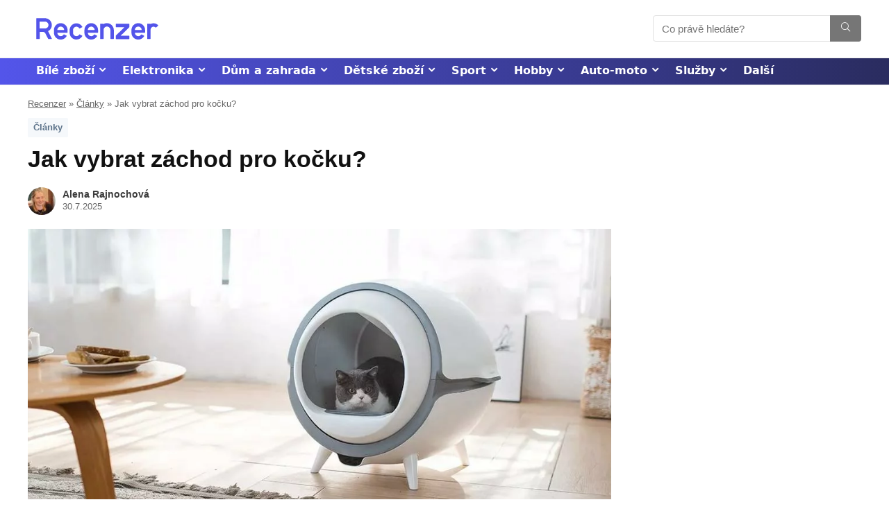

--- FILE ---
content_type: text/html; charset=UTF-8
request_url: https://www.recenzer.cz/zachody-pro-kocky/
body_size: 45134
content:
<!DOCTYPE html>
<!--[if IE 8]>    <html class="ie8" lang="cs"> <![endif]-->
<!--[if IE 9]>    <html class="ie9" lang="cs"> <![endif]-->
<!--[if (gt IE 9)|!(IE)] lang="cs"><![endif]-->
<html lang="cs">
<head>
<meta charset="UTF-8" />
<meta name="viewport" content="width=device-width, initial-scale=1.0" />
<meta name="robots" content="max-image-preview:large">
<meta name="robots" content="max-video-preview:-1">
<!-- feeds & pingback -->
<link rel="profile" href="http://gmpg.org/xfn/11" />
<link rel="pingback" href="https://www.recenzer.cz/xmlrpc.php" />
<link rel="icon" href="/favicon.ico" sizes="16x16">
<meta name='robots' content='index, follow, max-image-preview:large, max-snippet:-1, max-video-preview:-1' />
	<style>img:is([sizes="auto" i], [sizes^="auto," i]) { contain-intrinsic-size: 3000px 1500px }</style>
	
	<!-- This site is optimized with the Yoast SEO plugin v24.2 - https://yoast.com/wordpress/plugins/seo/ -->
	<title>Jak vybrat záchod pro kočku? ✅ Co vědět před nákupem</title>
	<meta name="description" content="Záchodů pro kočky je na trhu několik typů, různé značky a cenové hladiny. ➡️ Přečtěte si podrobný návod &quot;Jak vybrat záchod pro kočku?&quot;." />
	<link rel="canonical" href="https://www.recenzer.cz/zachody-pro-kocky/" />
	<meta property="og:locale" content="cs_CZ" />
	<meta property="og:type" content="article" />
	<meta property="og:title" content="Jak vybrat záchod pro kočku? ✅ Co vědět před nákupem" />
	<meta property="og:description" content="Záchodů pro kočky je na trhu několik typů, různé značky a cenové hladiny. ➡️ Přečtěte si podrobný návod &quot;Jak vybrat záchod pro kočku?&quot;." />
	<meta property="og:url" content="https://www.recenzer.cz/zachody-pro-kocky/" />
	<meta property="og:site_name" content="Recenzer" />
	<meta property="article:author" content="https://www.facebook.com/alena.rajnochova" />
	<meta property="article:published_time" content="2024-07-18T16:17:08+00:00" />
	<meta property="article:modified_time" content="2025-07-30T14:08:50+00:00" />
	<meta property="og:image" content="https://www.recenzer.cz/wp-content/uploads/2022/10/zachod-pro-kocku.jpg" />
	<meta property="og:image:width" content="1000" />
	<meta property="og:image:height" content="551" />
	<meta property="og:image:type" content="image/jpeg" />
	<meta name="author" content="Alena Rajnochová" />
	<meta name="twitter:card" content="summary_large_image" />
	<script type="application/ld+json" class="yoast-schema-graph">{"@context":"https://schema.org","@graph":[{"@type":"Article","@id":"https://www.recenzer.cz/zachody-pro-kocky/#article","isPartOf":{"@id":"https://www.recenzer.cz/zachody-pro-kocky/"},"author":{"name":"Alena Rajnochová","@id":"https://www.recenzer.cz/#/schema/person/57e4136e7b052668552dd07aa7f03fb7"},"headline":"Jak vybrat záchod pro kočku?","datePublished":"2024-07-18T16:17:08+00:00","dateModified":"2025-07-30T14:08:50+00:00","mainEntityOfPage":{"@id":"https://www.recenzer.cz/zachody-pro-kocky/"},"wordCount":1863,"commentCount":3,"publisher":{"@id":"https://www.recenzer.cz/#organization"},"image":{"@id":"https://www.recenzer.cz/zachody-pro-kocky/#primaryimage"},"thumbnailUrl":"https://www.recenzer.cz/wp-content/uploads/2022/10/zachod-pro-kocku.jpg","articleSection":["Články"],"inLanguage":"cs","potentialAction":[{"@type":"CommentAction","name":"Comment","target":["https://www.recenzer.cz/zachody-pro-kocky/#respond"]}]},{"@type":"WebPage","@id":"https://www.recenzer.cz/zachody-pro-kocky/","url":"https://www.recenzer.cz/zachody-pro-kocky/","name":"Jak vybrat záchod pro kočku? ✅ Co vědět před nákupem","isPartOf":{"@id":"https://www.recenzer.cz/#website"},"primaryImageOfPage":{"@id":"https://www.recenzer.cz/zachody-pro-kocky/#primaryimage"},"image":{"@id":"https://www.recenzer.cz/zachody-pro-kocky/#primaryimage"},"thumbnailUrl":"https://www.recenzer.cz/wp-content/uploads/2022/10/zachod-pro-kocku.jpg","datePublished":"2024-07-18T16:17:08+00:00","dateModified":"2025-07-30T14:08:50+00:00","description":"Záchodů pro kočky je na trhu několik typů, různé značky a cenové hladiny. ➡️ Přečtěte si podrobný návod \"Jak vybrat záchod pro kočku?\".","breadcrumb":{"@id":"https://www.recenzer.cz/zachody-pro-kocky/#breadcrumb"},"inLanguage":"cs","potentialAction":[{"@type":"ReadAction","target":["https://www.recenzer.cz/zachody-pro-kocky/"]}]},{"@type":"ImageObject","inLanguage":"cs","@id":"https://www.recenzer.cz/zachody-pro-kocky/#primaryimage","url":"https://www.recenzer.cz/wp-content/uploads/2022/10/zachod-pro-kocku.jpg","contentUrl":"https://www.recenzer.cz/wp-content/uploads/2022/10/zachod-pro-kocku.jpg","width":1000,"height":551,"caption":"Záchod pro kočku"},{"@type":"BreadcrumbList","@id":"https://www.recenzer.cz/zachody-pro-kocky/#breadcrumb","itemListElement":[{"@type":"ListItem","position":1,"name":"Recenzer","item":"https://www.recenzer.cz/"},{"@type":"ListItem","position":2,"name":"Články","item":"https://www.recenzer.cz/clanky/"},{"@type":"ListItem","position":3,"name":"Jak vybrat záchod pro kočku?"}]},{"@type":"WebSite","@id":"https://www.recenzer.cz/#website","url":"https://www.recenzer.cz/","name":"Recenzer","description":"","publisher":{"@id":"https://www.recenzer.cz/#organization"},"potentialAction":[{"@type":"SearchAction","target":{"@type":"EntryPoint","urlTemplate":"https://www.recenzer.cz/?s={search_term_string}"},"query-input":{"@type":"PropertyValueSpecification","valueRequired":true,"valueName":"search_term_string"}}],"inLanguage":"cs"},{"@type":"Organization","@id":"https://www.recenzer.cz/#organization","name":"Recenzer","url":"https://www.recenzer.cz/","logo":{"@type":"ImageObject","inLanguage":"cs","@id":"https://www.recenzer.cz/#/schema/logo/image/","url":"https://www.recenzer.cz/wp-content/uploads/2023/04/Recenzer_logo_Blue.svg","contentUrl":"https://www.recenzer.cz/wp-content/uploads/2023/04/Recenzer_logo_Blue.svg","width":600,"height":200,"caption":"Recenzer"},"image":{"@id":"https://www.recenzer.cz/#/schema/logo/image/"}},{"@type":"Person","@id":"https://www.recenzer.cz/#/schema/person/57e4136e7b052668552dd07aa7f03fb7","name":"Alena Rajnochová","image":{"@type":"ImageObject","inLanguage":"cs","@id":"https://www.recenzer.cz/#/schema/person/image/","url":"https://www.recenzer.cz/wp-content/uploads/2023/09/alena-rajnochova-foto-96x96.jpg","contentUrl":"https://www.recenzer.cz/wp-content/uploads/2023/09/alena-rajnochova-foto-96x96.jpg","caption":"Alena Rajnochová"},"description":"Po vystudování střední školy jsem vyzkoušela více různých profesí. Mojí velkou vášní jsou knihy, které mě přivedly i k psaní vlastních příběhů. Díky nim jsem se dostala k profesnímu psaní. Ve volném čase se věnuji rodině, mám ráda turistiku, ale i relax u moře. Více o nás a jak články vytváříme | Spolupráce a kontakt","sameAs":["https://www.facebook.com/alena.rajnochova"],"url":"https://www.recenzer.cz/author/alena/"}]}</script>
	<!-- / Yoast SEO plugin. -->



<link rel="alternate" type="application/rss+xml" title="Recenzer &raquo; RSS zdroj" href="https://www.recenzer.cz/feed/" />
<link rel="alternate" type="application/rss+xml" title="Recenzer &raquo; RSS komentářů" href="https://www.recenzer.cz/comments/feed/" />
<link rel="alternate" type="application/rss+xml" title="Recenzer &raquo; RSS komentářů pro Jak vybrat záchod pro kočku?" href="https://www.recenzer.cz/zachody-pro-kocky/feed/" />
<style id='wp-emoji-styles-inline-css' type='text/css'>

	img.wp-smiley, img.emoji {
		display: inline !important;
		border: none !important;
		box-shadow: none !important;
		height: 1em !important;
		width: 1em !important;
		margin: 0 0.07em !important;
		vertical-align: -0.1em !important;
		background: none !important;
		padding: 0 !important;
	}
</style>
<link rel='stylesheet' id='wp-block-library-css' href='https://www.recenzer.cz/wp-includes/css/dist/block-library/style.min.css?ver=6.7.4' type='text/css' media='all' />
<link rel='stylesheet' id='mpp_gutenberg-css' href='https://www.recenzer.cz/wp-content/plugins/metronet-profile-picture/dist/blocks.style.build.css?ver=2.6.3' type='text/css' media='all' />
<style id='global-styles-inline-css' type='text/css'>
:root{--wp--preset--aspect-ratio--square: 1;--wp--preset--aspect-ratio--4-3: 4/3;--wp--preset--aspect-ratio--3-4: 3/4;--wp--preset--aspect-ratio--3-2: 3/2;--wp--preset--aspect-ratio--2-3: 2/3;--wp--preset--aspect-ratio--16-9: 16/9;--wp--preset--aspect-ratio--9-16: 9/16;--wp--preset--color--black: #000000;--wp--preset--color--cyan-bluish-gray: #abb8c3;--wp--preset--color--white: #ffffff;--wp--preset--color--pale-pink: #f78da7;--wp--preset--color--vivid-red: #cf2e2e;--wp--preset--color--luminous-vivid-orange: #ff6900;--wp--preset--color--luminous-vivid-amber: #fcb900;--wp--preset--color--light-green-cyan: #7bdcb5;--wp--preset--color--vivid-green-cyan: #00d084;--wp--preset--color--pale-cyan-blue: #8ed1fc;--wp--preset--color--vivid-cyan-blue: #0693e3;--wp--preset--color--vivid-purple: #9b51e0;--wp--preset--color--main: var(--rehub-main-color);--wp--preset--color--secondary: var(--rehub-sec-color);--wp--preset--color--buttonmain: var(--rehub-main-btn-bg);--wp--preset--color--cyan-grey: #abb8c3;--wp--preset--color--orange-light: #fcb900;--wp--preset--color--red: #cf2e2e;--wp--preset--color--red-bright: #f04057;--wp--preset--color--vivid-green: #00d084;--wp--preset--color--orange: #ff6900;--wp--preset--color--blue: #0693e3;--wp--preset--gradient--vivid-cyan-blue-to-vivid-purple: linear-gradient(135deg,rgba(6,147,227,1) 0%,rgb(155,81,224) 100%);--wp--preset--gradient--light-green-cyan-to-vivid-green-cyan: linear-gradient(135deg,rgb(122,220,180) 0%,rgb(0,208,130) 100%);--wp--preset--gradient--luminous-vivid-amber-to-luminous-vivid-orange: linear-gradient(135deg,rgba(252,185,0,1) 0%,rgba(255,105,0,1) 100%);--wp--preset--gradient--luminous-vivid-orange-to-vivid-red: linear-gradient(135deg,rgba(255,105,0,1) 0%,rgb(207,46,46) 100%);--wp--preset--gradient--very-light-gray-to-cyan-bluish-gray: linear-gradient(135deg,rgb(238,238,238) 0%,rgb(169,184,195) 100%);--wp--preset--gradient--cool-to-warm-spectrum: linear-gradient(135deg,rgb(74,234,220) 0%,rgb(151,120,209) 20%,rgb(207,42,186) 40%,rgb(238,44,130) 60%,rgb(251,105,98) 80%,rgb(254,248,76) 100%);--wp--preset--gradient--blush-light-purple: linear-gradient(135deg,rgb(255,206,236) 0%,rgb(152,150,240) 100%);--wp--preset--gradient--blush-bordeaux: linear-gradient(135deg,rgb(254,205,165) 0%,rgb(254,45,45) 50%,rgb(107,0,62) 100%);--wp--preset--gradient--luminous-dusk: linear-gradient(135deg,rgb(255,203,112) 0%,rgb(199,81,192) 50%,rgb(65,88,208) 100%);--wp--preset--gradient--pale-ocean: linear-gradient(135deg,rgb(255,245,203) 0%,rgb(182,227,212) 50%,rgb(51,167,181) 100%);--wp--preset--gradient--electric-grass: linear-gradient(135deg,rgb(202,248,128) 0%,rgb(113,206,126) 100%);--wp--preset--gradient--midnight: linear-gradient(135deg,rgb(2,3,129) 0%,rgb(40,116,252) 100%);--wp--preset--font-size--small: 13px;--wp--preset--font-size--medium: 20px;--wp--preset--font-size--large: 36px;--wp--preset--font-size--x-large: 42px;--wp--preset--font-family--system-font: Roboto,"Helvetica Neue",-apple-system,system-ui,BlinkMacSystemFont,"Segoe UI",Oxygen-Sans,sans-serif;--wp--preset--font-family--rh-nav-font: var(--rehub-nav-font,Roboto,"Helvetica Neue",-apple-system,system-ui,BlinkMacSystemFont,"Segoe UI",Oxygen-Sans,sans-serif);--wp--preset--font-family--rh-head-font: var(--rehub-head-font,Roboto,"Helvetica Neue",-apple-system,system-ui,BlinkMacSystemFont,"Segoe UI",Oxygen-Sans,sans-serif);--wp--preset--font-family--rh-btn-font: var(--rehub-btn-font,Roboto,"Helvetica Neue",-apple-system,system-ui,BlinkMacSystemFont,"Segoe UI",Oxygen-Sans,sans-serif);--wp--preset--font-family--rh-body-font: var(--rehub-body-font,Roboto,"Helvetica Neue",-apple-system,system-ui,BlinkMacSystemFont,"Segoe UI",Oxygen-Sans,sans-serif);--wp--preset--spacing--20: 0.44rem;--wp--preset--spacing--30: 0.67rem;--wp--preset--spacing--40: 1rem;--wp--preset--spacing--50: 1.5rem;--wp--preset--spacing--60: 2.25rem;--wp--preset--spacing--70: 3.38rem;--wp--preset--spacing--80: 5.06rem;--wp--preset--shadow--natural: 6px 6px 9px rgba(0, 0, 0, 0.2);--wp--preset--shadow--deep: 12px 12px 50px rgba(0, 0, 0, 0.4);--wp--preset--shadow--sharp: 6px 6px 0px rgba(0, 0, 0, 0.2);--wp--preset--shadow--outlined: 6px 6px 0px -3px rgba(255, 255, 255, 1), 6px 6px rgba(0, 0, 0, 1);--wp--preset--shadow--crisp: 6px 6px 0px rgba(0, 0, 0, 1);}:root { --wp--style--global--content-size: 760px;--wp--style--global--wide-size: 900px; }:where(body) { margin: 0; }.wp-site-blocks > .alignleft { float: left; margin-right: 2em; }.wp-site-blocks > .alignright { float: right; margin-left: 2em; }.wp-site-blocks > .aligncenter { justify-content: center; margin-left: auto; margin-right: auto; }:where(.is-layout-flex){gap: 0.5em;}:where(.is-layout-grid){gap: 0.5em;}.is-layout-flow > .alignleft{float: left;margin-inline-start: 0;margin-inline-end: 2em;}.is-layout-flow > .alignright{float: right;margin-inline-start: 2em;margin-inline-end: 0;}.is-layout-flow > .aligncenter{margin-left: auto !important;margin-right: auto !important;}.is-layout-constrained > .alignleft{float: left;margin-inline-start: 0;margin-inline-end: 2em;}.is-layout-constrained > .alignright{float: right;margin-inline-start: 2em;margin-inline-end: 0;}.is-layout-constrained > .aligncenter{margin-left: auto !important;margin-right: auto !important;}.is-layout-constrained > :where(:not(.alignleft):not(.alignright):not(.alignfull)){max-width: var(--wp--style--global--content-size);margin-left: auto !important;margin-right: auto !important;}.is-layout-constrained > .alignwide{max-width: var(--wp--style--global--wide-size);}body .is-layout-flex{display: flex;}.is-layout-flex{flex-wrap: wrap;align-items: center;}.is-layout-flex > :is(*, div){margin: 0;}body .is-layout-grid{display: grid;}.is-layout-grid > :is(*, div){margin: 0;}body{padding-top: 0px;padding-right: 0px;padding-bottom: 0px;padding-left: 0px;}a:where(:not(.wp-element-button)){color: var(--rehub-link-color, violet);text-decoration: underline;}h1{font-size: 29px;line-height: 34px;margin-top: 10px;margin-bottom: 31px;}h2{font-size: 25px;line-height: 31px;margin-top: 10px;margin-bottom: 31px;}h3{font-size: 20px;line-height: 28px;margin-top: 10px;margin-bottom: 25px;}h4{font-size: 18px;line-height: 24px;margin-top: 10px;margin-bottom: 18px;}h5{font-size: 16px;line-height: 20px;margin-top: 10px;margin-bottom: 15px;}h6{font-size: 14px;line-height: 20px;margin-top: 0px;margin-bottom: 10px;}:root :where(.wp-element-button, .wp-block-button__link){background-color: #32373c;border-width: 0;color: #fff;font-family: inherit;font-size: inherit;line-height: inherit;padding: calc(0.667em + 2px) calc(1.333em + 2px);text-decoration: none;}.has-black-color{color: var(--wp--preset--color--black) !important;}.has-cyan-bluish-gray-color{color: var(--wp--preset--color--cyan-bluish-gray) !important;}.has-white-color{color: var(--wp--preset--color--white) !important;}.has-pale-pink-color{color: var(--wp--preset--color--pale-pink) !important;}.has-vivid-red-color{color: var(--wp--preset--color--vivid-red) !important;}.has-luminous-vivid-orange-color{color: var(--wp--preset--color--luminous-vivid-orange) !important;}.has-luminous-vivid-amber-color{color: var(--wp--preset--color--luminous-vivid-amber) !important;}.has-light-green-cyan-color{color: var(--wp--preset--color--light-green-cyan) !important;}.has-vivid-green-cyan-color{color: var(--wp--preset--color--vivid-green-cyan) !important;}.has-pale-cyan-blue-color{color: var(--wp--preset--color--pale-cyan-blue) !important;}.has-vivid-cyan-blue-color{color: var(--wp--preset--color--vivid-cyan-blue) !important;}.has-vivid-purple-color{color: var(--wp--preset--color--vivid-purple) !important;}.has-main-color{color: var(--wp--preset--color--main) !important;}.has-secondary-color{color: var(--wp--preset--color--secondary) !important;}.has-buttonmain-color{color: var(--wp--preset--color--buttonmain) !important;}.has-cyan-grey-color{color: var(--wp--preset--color--cyan-grey) !important;}.has-orange-light-color{color: var(--wp--preset--color--orange-light) !important;}.has-red-color{color: var(--wp--preset--color--red) !important;}.has-red-bright-color{color: var(--wp--preset--color--red-bright) !important;}.has-vivid-green-color{color: var(--wp--preset--color--vivid-green) !important;}.has-orange-color{color: var(--wp--preset--color--orange) !important;}.has-blue-color{color: var(--wp--preset--color--blue) !important;}.has-black-background-color{background-color: var(--wp--preset--color--black) !important;}.has-cyan-bluish-gray-background-color{background-color: var(--wp--preset--color--cyan-bluish-gray) !important;}.has-white-background-color{background-color: var(--wp--preset--color--white) !important;}.has-pale-pink-background-color{background-color: var(--wp--preset--color--pale-pink) !important;}.has-vivid-red-background-color{background-color: var(--wp--preset--color--vivid-red) !important;}.has-luminous-vivid-orange-background-color{background-color: var(--wp--preset--color--luminous-vivid-orange) !important;}.has-luminous-vivid-amber-background-color{background-color: var(--wp--preset--color--luminous-vivid-amber) !important;}.has-light-green-cyan-background-color{background-color: var(--wp--preset--color--light-green-cyan) !important;}.has-vivid-green-cyan-background-color{background-color: var(--wp--preset--color--vivid-green-cyan) !important;}.has-pale-cyan-blue-background-color{background-color: var(--wp--preset--color--pale-cyan-blue) !important;}.has-vivid-cyan-blue-background-color{background-color: var(--wp--preset--color--vivid-cyan-blue) !important;}.has-vivid-purple-background-color{background-color: var(--wp--preset--color--vivid-purple) !important;}.has-main-background-color{background-color: var(--wp--preset--color--main) !important;}.has-secondary-background-color{background-color: var(--wp--preset--color--secondary) !important;}.has-buttonmain-background-color{background-color: var(--wp--preset--color--buttonmain) !important;}.has-cyan-grey-background-color{background-color: var(--wp--preset--color--cyan-grey) !important;}.has-orange-light-background-color{background-color: var(--wp--preset--color--orange-light) !important;}.has-red-background-color{background-color: var(--wp--preset--color--red) !important;}.has-red-bright-background-color{background-color: var(--wp--preset--color--red-bright) !important;}.has-vivid-green-background-color{background-color: var(--wp--preset--color--vivid-green) !important;}.has-orange-background-color{background-color: var(--wp--preset--color--orange) !important;}.has-blue-background-color{background-color: var(--wp--preset--color--blue) !important;}.has-black-border-color{border-color: var(--wp--preset--color--black) !important;}.has-cyan-bluish-gray-border-color{border-color: var(--wp--preset--color--cyan-bluish-gray) !important;}.has-white-border-color{border-color: var(--wp--preset--color--white) !important;}.has-pale-pink-border-color{border-color: var(--wp--preset--color--pale-pink) !important;}.has-vivid-red-border-color{border-color: var(--wp--preset--color--vivid-red) !important;}.has-luminous-vivid-orange-border-color{border-color: var(--wp--preset--color--luminous-vivid-orange) !important;}.has-luminous-vivid-amber-border-color{border-color: var(--wp--preset--color--luminous-vivid-amber) !important;}.has-light-green-cyan-border-color{border-color: var(--wp--preset--color--light-green-cyan) !important;}.has-vivid-green-cyan-border-color{border-color: var(--wp--preset--color--vivid-green-cyan) !important;}.has-pale-cyan-blue-border-color{border-color: var(--wp--preset--color--pale-cyan-blue) !important;}.has-vivid-cyan-blue-border-color{border-color: var(--wp--preset--color--vivid-cyan-blue) !important;}.has-vivid-purple-border-color{border-color: var(--wp--preset--color--vivid-purple) !important;}.has-main-border-color{border-color: var(--wp--preset--color--main) !important;}.has-secondary-border-color{border-color: var(--wp--preset--color--secondary) !important;}.has-buttonmain-border-color{border-color: var(--wp--preset--color--buttonmain) !important;}.has-cyan-grey-border-color{border-color: var(--wp--preset--color--cyan-grey) !important;}.has-orange-light-border-color{border-color: var(--wp--preset--color--orange-light) !important;}.has-red-border-color{border-color: var(--wp--preset--color--red) !important;}.has-red-bright-border-color{border-color: var(--wp--preset--color--red-bright) !important;}.has-vivid-green-border-color{border-color: var(--wp--preset--color--vivid-green) !important;}.has-orange-border-color{border-color: var(--wp--preset--color--orange) !important;}.has-blue-border-color{border-color: var(--wp--preset--color--blue) !important;}.has-vivid-cyan-blue-to-vivid-purple-gradient-background{background: var(--wp--preset--gradient--vivid-cyan-blue-to-vivid-purple) !important;}.has-light-green-cyan-to-vivid-green-cyan-gradient-background{background: var(--wp--preset--gradient--light-green-cyan-to-vivid-green-cyan) !important;}.has-luminous-vivid-amber-to-luminous-vivid-orange-gradient-background{background: var(--wp--preset--gradient--luminous-vivid-amber-to-luminous-vivid-orange) !important;}.has-luminous-vivid-orange-to-vivid-red-gradient-background{background: var(--wp--preset--gradient--luminous-vivid-orange-to-vivid-red) !important;}.has-very-light-gray-to-cyan-bluish-gray-gradient-background{background: var(--wp--preset--gradient--very-light-gray-to-cyan-bluish-gray) !important;}.has-cool-to-warm-spectrum-gradient-background{background: var(--wp--preset--gradient--cool-to-warm-spectrum) !important;}.has-blush-light-purple-gradient-background{background: var(--wp--preset--gradient--blush-light-purple) !important;}.has-blush-bordeaux-gradient-background{background: var(--wp--preset--gradient--blush-bordeaux) !important;}.has-luminous-dusk-gradient-background{background: var(--wp--preset--gradient--luminous-dusk) !important;}.has-pale-ocean-gradient-background{background: var(--wp--preset--gradient--pale-ocean) !important;}.has-electric-grass-gradient-background{background: var(--wp--preset--gradient--electric-grass) !important;}.has-midnight-gradient-background{background: var(--wp--preset--gradient--midnight) !important;}.has-small-font-size{font-size: var(--wp--preset--font-size--small) !important;}.has-medium-font-size{font-size: var(--wp--preset--font-size--medium) !important;}.has-large-font-size{font-size: var(--wp--preset--font-size--large) !important;}.has-x-large-font-size{font-size: var(--wp--preset--font-size--x-large) !important;}.has-system-font-font-family{font-family: var(--wp--preset--font-family--system-font) !important;}.has-rh-nav-font-font-family{font-family: var(--wp--preset--font-family--rh-nav-font) !important;}.has-rh-head-font-font-family{font-family: var(--wp--preset--font-family--rh-head-font) !important;}.has-rh-btn-font-font-family{font-family: var(--wp--preset--font-family--rh-btn-font) !important;}.has-rh-body-font-font-family{font-family: var(--wp--preset--font-family--rh-body-font) !important;}
:where(.wp-block-post-template.is-layout-flex){gap: 1.25em;}:where(.wp-block-post-template.is-layout-grid){gap: 1.25em;}
:where(.wp-block-columns.is-layout-flex){gap: 2em;}:where(.wp-block-columns.is-layout-grid){gap: 2em;}
:root :where(.wp-block-pullquote){font-size: 1.5em;line-height: 1.6;}
:root :where(.wp-block-post-title){margin-top: 4px;margin-right: 0;margin-bottom: 15px;margin-left: 0;}
:root :where(.wp-block-image){margin-top: 0px;margin-bottom: 31px;}
:root :where(.wp-block-media-text){margin-top: 0px;margin-bottom: 31px;}
:root :where(.wp-block-post-content){font-size: 16px;line-height: 28px;}
:root :where(p){font-size: 16px;line-height: 28px;}
</style>
<link rel='stylesheet' id='kk-star-ratings-css' href='https://www.recenzer.cz/wp-content/plugins/kk-star-ratings/src/core/public/css/kk-star-ratings.min.css?ver=5.4.10.2' type='text/css' media='all' />
<link rel='stylesheet' id='wpsm-comptable-styles-css' href='https://www.recenzer.cz/wp-content/plugins/table-maker/css/style.css?ver=1.9.1' type='text/css' media='all' />
<link rel='stylesheet' id='parent-style-css' href='https://www.recenzer.cz/wp-content/themes/rehub-theme/style.css?ver=6.7.4' type='text/css' media='all' />
<link rel='stylesheet' id='rhstyle-css' href='https://www.recenzer.cz/wp-content/themes/rehub-blankchild/style.css?ver=17.9.7' type='text/css' media='all' />
<link rel='stylesheet' id='rehubicons-css' href='https://www.recenzer.cz/wp-content/themes/rehub-theme/iconstyle.css?ver=17.9.7' type='text/css' media='all' />
<link rel='stylesheet' id='rhsingle-css' href='https://www.recenzer.cz/wp-content/themes/rehub-theme/css/single.css?ver=1.1' type='text/css' media='all' />
<script type="text/javascript" src="https://www.recenzer.cz/wp-includes/js/jquery/jquery.min.js?ver=3.7.1" id="jquery-core-js"></script>
<script type="text/javascript" src="https://www.recenzer.cz/wp-includes/js/jquery/jquery-migrate.min.js?ver=3.4.1" id="jquery-migrate-js"></script>
<link rel="https://api.w.org/" href="https://www.recenzer.cz/wp-json/" /><link rel="alternate" title="JSON" type="application/json" href="https://www.recenzer.cz/wp-json/wp/v2/posts/23439" /><link rel="EditURI" type="application/rsd+xml" title="RSD" href="https://www.recenzer.cz/xmlrpc.php?rsd" />
<meta name="generator" content="WordPress 6.7.4" />
<link rel='shortlink' href='https://www.recenzer.cz/?p=23439' />
<link rel="alternate" title="oEmbed (JSON)" type="application/json+oembed" href="https://www.recenzer.cz/wp-json/oembed/1.0/embed?url=https%3A%2F%2Fwww.recenzer.cz%2Fzachody-pro-kocky%2F" />
<link rel="alternate" title="oEmbed (XML)" type="text/xml+oembed" href="https://www.recenzer.cz/wp-json/oembed/1.0/embed?url=https%3A%2F%2Fwww.recenzer.cz%2Fzachody-pro-kocky%2F&#038;format=xml" />
<!-- Google tag (gtag.js) -->
<script async src="https://www.googletagmanager.com/gtag/js?id=G-HSX7MJQWPR"></script>
<script>
  window.dataLayer = window.dataLayer || [];
  function gtag(){dataLayer.push(arguments);}
  gtag('js', new Date());

  gtag('config', 'G-HSX7MJQWPR');
</script>
<script type="application/ld+json">
        {
            "@context": "https://schema.org",
            "@type": "Product",
            "name": "Recenzer",
            "image": [
                "https:\/\/www.recenzer.cz\/wp-content\/uploads\/2018\/12\/IMG_7243-150x150.jpg"
            ],
            "description": "Recenzer",
            "brand": {
                "@type": "Brand",
                "name": "Recenzer"
            },
            "review": {
                "@type": "Review",
                "reviewRating": {
                    "@type": "Rating",
                    "ratingValue": "5",
                    "bestRating": "5"
                },
             "author": {
                  "@type": "Person",
                  "name": "Alena Rajnochová"
                }
            }
        }
</script>
<script type="application/ld+json"></script><link rel="preload" href="https://www.recenzer.cz/wp-content/themes/rehub-theme/fonts/rhicons.woff2?3oibrk" as="font" type="font/woff2" crossorigin="crossorigin"><style type="text/css"> .rate-line .filled,.rate_bar_wrap .review-top .overall-score,.rate-bar-bar,.top_rating_item .score.square_score,.radial-progress .circle .mask .fill{background-color:#ff9900;}.meter-wrapper .meter,.rate_bar_wrap_two_reviews .score_val{border-color:#ff9900;}body .user-review-criteria .rate-bar-bar{background-color:#5354ea;}.userstar-rating span:before{color:#5354ea;}.rate_bar_wrap_two_reviews .user-review-criteria .score_val{border-color:#5354ea;}nav.top_menu > ul > li,.main-nav.dark_style nav.top_menu>ul>li{border:none;}header .main-nav,.main-nav.dark_style,.header_one_row .main-nav{background:none repeat scroll 0 0 #5354ea!important;box-shadow:none;}.main-nav{border-bottom:none;border-top:none;}.dl-menuwrapper .dl-menu{margin:0 !important}.header_top_wrap{background:none repeat scroll 0 0 #ededed!important;}.header-top,.header_top_wrap{border:none !important}.header_top_wrap .user-ava-intop:after,.header-top .top-nav > ul > li > a,.header-top a.cart-contents,.header_top_wrap .icon-search-onclick:before,.header-top .top-social,.header-top .top-social a{color:#5354ea !important;}.header-top .top-nav li{border:none !important;}nav.top_menu > ul > li > a{color:#ffffff !important;}nav.top_menu > ul > li > a:hover{box-shadow:none;}.responsive_nav_wrap .user-ava-intop:after,.dl-menuwrapper button i,.responsive_nav_wrap .rh-header-icon{color:#ffffff !important;}.dl-menuwrapper button svg line{stroke:#ffffff !important;} .widget .title:after{border-bottom:2px solid #5354ea;}.rehub-main-color-border,nav.top_menu > ul > li.vertical-menu.border-main-color .sub-menu,.rh-main-bg-hover:hover,.wp-block-quote,ul.def_btn_link_tabs li.active a,.wp-block-pullquote{border-color:#5354ea;}.wpsm_promobox.rehub_promobox{border-left-color:#5354ea!important;}.color_link{color:#5354ea !important;}.featured_slider:hover .score,.top_chart_controls .controls:hover,article.post .wpsm_toplist_heading:before{border-color:#5354ea;}.btn_more:hover,.tw-pagination .current{border:1px solid #5354ea;color:#fff}.rehub_woo_review .rehub_woo_tabs_menu li.current{border-top:3px solid #5354ea;}.gallery-pics .gp-overlay{box-shadow:0 0 0 4px #5354ea inset;}.post .rehub_woo_tabs_menu li.current,.woocommerce div.product .woocommerce-tabs ul.tabs li.active{border-top:2px solid #5354ea;}.rething_item a.cat{border-bottom-color:#5354ea}nav.top_menu ul li ul.sub-menu{border-bottom:2px solid #5354ea;}.widget.deal_daywoo,.elementor-widget-wpsm_woofeatured .deal_daywoo{border:3px solid #5354ea;padding:20px;background:#fff;}.deal_daywoo .wpsm-bar-bar{background-color:#5354ea !important} #buddypress div.item-list-tabs ul li.selected a span,#buddypress div.item-list-tabs ul li.current a span,#buddypress div.item-list-tabs ul li a span,.user-profile-div .user-menu-tab > li.active > a,.user-profile-div .user-menu-tab > li.active > a:focus,.user-profile-div .user-menu-tab > li.active > a:hover,.news_in_thumb:hover a.rh-label-string,.news_out_thumb:hover a.rh-label-string,.col-feat-grid:hover a.rh-label-string,.carousel-style-deal .re_carousel .controls,.re_carousel .controls:hover,.openedprevnext .postNavigation .postnavprev,.postNavigation .postnavprev:hover,.top_chart_pagination a.selected,.flex-control-paging li a.flex-active,.flex-control-paging li a:hover,.btn_more:hover,body .tabs-menu li:hover,body .tabs-menu li.current,.featured_slider:hover .score,#bbp_user_edit_submit,.bbp-topic-pagination a,.bbp-topic-pagination a,.custom-checkbox label.checked:after,.slider_post .caption,ul.postpagination li.active a,ul.postpagination li:hover a,ul.postpagination li a:focus,.top_theme h5 strong,.re_carousel .text:after,#topcontrol:hover,.main_slider .flex-overlay:hover a.read-more,.rehub_chimp #mc_embed_signup input#mc-embedded-subscribe,#rank_1.rank_count,#toplistmenu > ul li:before,.rehub_chimp:before,.wpsm-members > strong:first-child,.r_catbox_btn,.wpcf7 .wpcf7-submit,.wpsm_pretty_hover li:hover,.wpsm_pretty_hover li.current,.rehub-main-color-bg,.togglegreedybtn:after,.rh-bg-hover-color:hover a.rh-label-string,.rh-main-bg-hover:hover,.rh_wrapper_video_playlist .rh_video_currently_playing,.rh_wrapper_video_playlist .rh_video_currently_playing.rh_click_video:hover,.rtmedia-list-item .rtmedia-album-media-count,.tw-pagination .current,.dokan-dashboard .dokan-dash-sidebar ul.dokan-dashboard-menu li.active,.dokan-dashboard .dokan-dash-sidebar ul.dokan-dashboard-menu li:hover,.dokan-dashboard .dokan-dash-sidebar ul.dokan-dashboard-menu li.dokan-common-links a:hover,#ywqa-submit-question,.woocommerce .widget_price_filter .ui-slider .ui-slider-range,.rh-hov-bor-line > a:after,nav.top_menu > ul:not(.off-canvas) > li > a:after,.rh-border-line:after,.wpsm-table.wpsm-table-main-color table tr th,.rh-hov-bg-main-slide:before,.rh-hov-bg-main-slidecol .col_item:before{background:#5354ea;}@media (max-width:767px){.postNavigation .postnavprev{background:#5354ea;}}.rh-main-bg-hover:hover,.rh-main-bg-hover:hover .whitehovered,.user-profile-div .user-menu-tab > li.active > a{color:#fff !important} a,.carousel-style-deal .deal-item .priced_block .price_count ins,nav.top_menu ul li.menu-item-has-children ul li.menu-item-has-children > a:before,.top_chart_controls .controls:hover,.flexslider .fa-pulse,.footer-bottom .widget .f_menu li a:hover,.comment_form h3 a,.bbp-body li.bbp-forum-info > a:hover,.bbp-body li.bbp-topic-title > a:hover,#subscription-toggle a:before,#favorite-toggle a:before,.aff_offer_links .aff_name a,.rh-deal-price,.commentlist .comment-content small a,.related_articles .title_cat_related a,article em.emph,.campare_table table.one td strong.red,.sidebar .tabs-item .detail p a,.footer-bottom .widget .title span,footer p a,.welcome-frase strong,article.post .wpsm_toplist_heading:before,.post a.color_link,.categoriesbox:hover h3 a:after,.bbp-body li.bbp-forum-info > a,.bbp-body li.bbp-topic-title > a,.widget .title i,.woocommerce-MyAccount-navigation ul li.is-active a,.category-vendormenu li.current a,.deal_daywoo .title,.rehub-main-color,.wpsm_pretty_colored ul li.current a,.wpsm_pretty_colored ul li.current,.rh-heading-hover-color:hover h2 a,.rh-heading-hover-color:hover h3 a,.rh-heading-hover-color:hover h4 a,.rh-heading-hover-color:hover h5 a,.rh-heading-hover-color:hover h3,.rh-heading-hover-color:hover h2,.rh-heading-hover-color:hover h4,.rh-heading-hover-color:hover h5,.rh-heading-hover-color:hover .rh-heading-hover-item a,.rh-heading-icon:before,.widget_layered_nav ul li.chosen a:before,.wp-block-quote.is-style-large p,ul.page-numbers li span.current,ul.page-numbers li a:hover,ul.page-numbers li.active a,.page-link > span:not(.page-link-title),blockquote:not(.wp-block-quote) p,span.re_filtersort_btn:hover,span.active.re_filtersort_btn,.deal_daywoo .price,div.sortingloading:after{color:#5354ea;} .page-link > span:not(.page-link-title),.widget.widget_affegg_widget .title,.widget.top_offers .title,.widget.cegg_widget_products .title,header .header_first_style .search form.search-form [type="submit"],header .header_eight_style .search form.search-form [type="submit"],.filter_home_pick span.active,.filter_home_pick span:hover,.filter_product_pick span.active,.filter_product_pick span:hover,.rh_tab_links a.active,.rh_tab_links a:hover,.wcv-navigation ul.menu li.active,.wcv-navigation ul.menu li:hover a,form.search-form [type="submit"],.rehub-sec-color-bg,input#ywqa-submit-question,input#ywqa-send-answer,.woocommerce button.button.alt,.tabsajax span.active.re_filtersort_btn,.wpsm-table.wpsm-table-sec-color table tr th,.rh-slider-arrow,.rh-hov-bg-sec-slide:before,.rh-hov-bg-sec-slidecol .col_item:before{background:#dddddd !important;color:#fff !important;outline:0}.widget.widget_affegg_widget .title:after,.widget.top_offers .title:after,.widget.cegg_widget_products .title:after{border-top-color:#dddddd !important;}.page-link > span:not(.page-link-title){border:1px solid #dddddd;}.page-link > span:not(.page-link-title),.header_first_style .search form.search-form [type="submit"] i{color:#fff !important;}.rh_tab_links a.active,.rh_tab_links a:hover,.rehub-sec-color-border,nav.top_menu > ul > li.vertical-menu.border-sec-color > .sub-menu,body .rh-slider-thumbs-item--active{border-color:#dddddd}.rh_wrapper_video_playlist .rh_video_currently_playing,.rh_wrapper_video_playlist .rh_video_currently_playing.rh_click_video:hover{background-color:#dddddd;box-shadow:1200px 0 0 #dddddd inset;}.rehub-sec-color{color:#dddddd} form.search-form input[type="text"]{border-radius:4px}.news .priced_block .price_count,.blog_string .priced_block .price_count,.main_slider .price_count{margin-right:5px}.right_aff .priced_block .btn_offer_block,.right_aff .priced_block .price_count{border-radius:0 !important}form.search-form.product-search-form input[type="text"]{border-radius:4px 0 0 4px;}form.search-form [type="submit"]{border-radius:0 4px 4px 0;}.rtl form.search-form.product-search-form input[type="text"]{border-radius:0 4px 4px 0;}.rtl form.search-form [type="submit"]{border-radius:4px 0 0 4px;}.price_count,.rehub_offer_coupon,#buddypress .dir-search input[type=text],.gmw-form-wrapper input[type=text],.gmw-form-wrapper select,#buddypress a.button,.btn_more,#main_header .wpsm-button,#rh-header-cover-image .wpsm-button,#wcvendor_image_bg .wpsm-button,input[type="text"],textarea,input[type="tel"],input[type="password"],input[type="email"],input[type="url"],input[type="number"],.def_btn,input[type="submit"],input[type="button"],input[type="reset"],.rh_offer_list .offer_thumb .deal_img_wrap,.grid_onsale,.rehub-main-smooth,.re_filter_instore span.re_filtersort_btn:hover,.re_filter_instore span.active.re_filtersort_btn,#buddypress .standard-form input[type=text],#buddypress .standard-form textarea,.blacklabelprice{border-radius:4px}.news-community,.woocommerce .products.grid_woo .product,.rehub_chimp #mc_embed_signup input.email,#mc_embed_signup input#mc-embedded-subscribe,.rh_offer_list,.woo-tax-logo,#buddypress div.item-list-tabs ul li a,#buddypress form#whats-new-form,#buddypress div#invite-list,#buddypress #send-reply div.message-box,.rehub-sec-smooth,.rate-bar-bar,.rate-bar,#wcfm-main-contentainer #wcfm-content,.wcfm_welcomebox_header{border-radius:5px}#rhSplashSearch form.search-form input[type="text"],#rhSplashSearch form.search-form [type="submit"]{border-radius:0 !important} .woocommerce .woo-button-area .masked_coupon,.woocommerce a.woo_loop_btn,.woocommerce .button.checkout,.woocommerce input.button.alt,.woocommerce a.add_to_cart_button:not(.flat-woo-btn),.woocommerce-page a.add_to_cart_button:not(.flat-woo-btn),.woocommerce .single_add_to_cart_button,.woocommerce div.product form.cart .button,.woocommerce .checkout-button.button,.priced_block .btn_offer_block,.priced_block .button,.rh-deal-compact-btn,input.mdf_button,#buddypress input[type="submit"],#buddypress input[type="button"],#buddypress input[type="reset"],#buddypress button.submit,.wpsm-button.rehub_main_btn,.wcv-grid a.button,input.gmw-submit,#ws-plugin--s2member-profile-submit,#rtmedia_create_new_album,input[type="submit"].dokan-btn-theme,a.dokan-btn-theme,.dokan-btn-theme,#wcfm_membership_container a.wcfm_submit_button,.woocommerce button.button,.rehub-main-btn-bg,.woocommerce #payment #place_order,.wc-block-grid__product-add-to-cart.wp-block-button .wp-block-button__link{background:none #43c801 !important;color:#ffffff !important;fill:#ffffff !important;border:none !important;text-decoration:none !important;outline:0;box-shadow:-1px 6px 19px rgba(67,200,1,0.2) !important;border-radius:4px !important;}.rehub-main-btn-bg > a{color:#ffffff !important;}.woocommerce a.woo_loop_btn:hover,.woocommerce .button.checkout:hover,.woocommerce input.button.alt:hover,.woocommerce a.add_to_cart_button:not(.flat-woo-btn):hover,.woocommerce-page a.add_to_cart_button:not(.flat-woo-btn):hover,.woocommerce a.single_add_to_cart_button:hover,.woocommerce-page a.single_add_to_cart_button:hover,.woocommerce div.product form.cart .button:hover,.woocommerce-page div.product form.cart .button:hover,.woocommerce .checkout-button.button:hover,.priced_block .btn_offer_block:hover,.wpsm-button.rehub_main_btn:hover,#buddypress input[type="submit"]:hover,#buddypress input[type="button"]:hover,#buddypress input[type="reset"]:hover,#buddypress button.submit:hover,.small_post .btn:hover,.ap-pro-form-field-wrapper input[type="submit"]:hover,.wcv-grid a.button:hover,#ws-plugin--s2member-profile-submit:hover,.rething_button .btn_more:hover,#wcfm_membership_container a.wcfm_submit_button:hover,.woocommerce #payment #place_order:hover,.woocommerce button.button:hover,.rehub-main-btn-bg:hover,.rehub-main-btn-bg:hover > a,.wc-block-grid__product-add-to-cart.wp-block-button .wp-block-button__link:hover{background:none #43c801 !important;color:#ffffff !important;border-color:transparent;box-shadow:-1px 6px 13px rgba(67,200,1,0.4) !important;}.rehub_offer_coupon:hover{border:1px dashed #43c801;}.rehub_offer_coupon:hover i.far,.rehub_offer_coupon:hover i.fal,.rehub_offer_coupon:hover i.fas{color:#43c801}.re_thing_btn .rehub_offer_coupon.not_masked_coupon:hover{color:#43c801 !important}.woocommerce a.woo_loop_btn:active,.woocommerce .button.checkout:active,.woocommerce .button.alt:active,.woocommerce a.add_to_cart_button:not(.flat-woo-btn):active,.woocommerce-page a.add_to_cart_button:not(.flat-woo-btn):active,.woocommerce a.single_add_to_cart_button:active,.woocommerce-page a.single_add_to_cart_button:active,.woocommerce div.product form.cart .button:active,.woocommerce-page div.product form.cart .button:active,.woocommerce .checkout-button.button:active,.wpsm-button.rehub_main_btn:active,#buddypress input[type="submit"]:active,#buddypress input[type="button"]:active,#buddypress input[type="reset"]:active,#buddypress button.submit:active,.ap-pro-form-field-wrapper input[type="submit"]:active,.wcv-grid a.button:active,#ws-plugin--s2member-profile-submit:active,.woocommerce #payment #place_order:active,input[type="submit"].dokan-btn-theme:active,a.dokan-btn-theme:active,.dokan-btn-theme:active,.woocommerce button.button:active,.rehub-main-btn-bg:active,.wc-block-grid__product-add-to-cart.wp-block-button .wp-block-button__link:active{background:none #43c801 !important;box-shadow:0 1px 0 #999 !important;top:2px;color:#ffffff !important;}.rehub_btn_color,.rehub_chimp_flat #mc_embed_signup input#mc-embedded-subscribe{background-color:#43c801;border:1px solid #43c801;color:#ffffff;text-shadow:none}.rehub_btn_color:hover{color:#ffffff;background-color:#43c801;border:1px solid #43c801;}.rething_button .btn_more{border:1px solid #43c801;color:#43c801;}.rething_button .priced_block.block_btnblock .price_count{color:#43c801;font-weight:normal;}.widget_merchant_list .buttons_col{background-color:#43c801 !important;}.widget_merchant_list .buttons_col a{color:#ffffff !important;}.rehub-svg-btn-fill svg{fill:#43c801;}.rehub-svg-btn-stroke svg{stroke:#43c801;}@media (max-width:767px){#float-panel-woo-area{border-top:1px solid #43c801}}:root{--rehub-main-color:#5354ea;--rehub-sec-color:#dddddd;--rehub-main-btn-bg:#43c801;--rehub-link-color:#5354ea;}.re-line-badge.badge_1,.re-ribbon-badge.badge_1 span{background:#ff9900;}.re-line-badge.re-line-table-badge.badge_1:before{border-top-color:#ff9900}.re-line-badge.re-line-table-badge.badge_1:after{border-bottom-color:#ff9900}.re-line-badge.badge_2,.re-ribbon-badge.badge_2 span{background:#18b14d;}.re-line-badge.re-line-table-badge.badge_2:before{border-top-color:#18b14d}.re-line-badge.re-line-table-badge.badge_2:after{border-bottom-color:#18b14d}.re-line-badge.badge_3,.re-ribbon-badge.badge_3 span{background:#02aad6;}.re-line-badge.re-line-table-badge.badge_3:before{border-top-color:#02aad6}.re-line-badge.re-line-table-badge.badge_3:after{border-bottom-color:#02aad6}.re-line-badge.badge_4,.re-ribbon-badge.badge_4 span{background:#ff3d00;}.re-line-badge.re-line-table-badge.badge_4:before{border-top-color:#ff3d00}.re-line-badge.re-line-table-badge.badge_4:after{border-bottom-color:#ff3d00}body,body.dark_body{background-color:#ffffff;background-position:center top;background-repeat:no-repeat;background-image:none}</style><meta name="generator" content="Powered by WPBakery Page Builder - drag and drop page builder for WordPress."/>
<!--[if lte IE 9]><link rel="stylesheet" type="text/css" href="https://www.recenzer.cz/wp-content/plugins/js_composer/assets/css/vc_lte_ie9.min.css" media="screen"><![endif]--><style type="text/css">.broken_link, a.broken_link {
	text-decoration: line-through;
}</style><link rel="icon" href="https://www.recenzer.cz/wp-content/uploads/2023/04/cropped-Recenzer_favicon_180x180px-32x32.png" sizes="32x32" />
<link rel="icon" href="https://www.recenzer.cz/wp-content/uploads/2023/04/cropped-Recenzer_favicon_180x180px-192x192.png" sizes="192x192" />
<link rel="apple-touch-icon" href="https://www.recenzer.cz/wp-content/uploads/2023/04/cropped-Recenzer_favicon_180x180px-180x180.png" />
<meta name="msapplication-TileImage" content="https://www.recenzer.cz/wp-content/uploads/2023/04/cropped-Recenzer_favicon_180x180px-270x270.png" />
		<style type="text/css" id="wp-custom-css">
			a:link {
    text-decoration: none;
}

/* původní modrá barva 

p a:link {
    text-decoration: underline;
	  color: #30a9d4;
}

*/

p a:link {
    text-decoration: underline;
    color: #5354ea;
}

a {
    color: #5354ea;
}

article li a:link:hover {
    color:#ff8c09;
}

p a:hover {
    text-decoration: underline;
	  color: #ff8c09;
}

a:hover {
    text-decoration: underline;
}

a:active {
    text-decoration: underline;
}

.post h2 a {color: #30a9d4;}
.post h3 a {color: #30a9d4;}
.post h4 a {color: #30a9d4;}
.post h5 a {color: #30a9d4;}
.post h6 a {color: #30a9d4;}

/* tlačítko oranžové */

a.tlo {
    border-radius: 5px;
    background: linear-gradient(to right, #ff8c09 , #ff6e07);
    border: 2px solid #EE671F;
    display: inline-block;
    color: #fff;
    text-decoration: none;
    font-weight: 700;
	  padding: 8px 20px;
}

p a.tlo {
    border-radius: 5px;
    background: linear-gradient(to right, #ff8c09 , #ff6e07);
    border: 2px solid #EE671F;
    display: inline-block;
    color: #fff;
    text-decoration: none;
    font-weight: 700;
	padding: 8px 20px;
}


a:hover.tlo {
    background: #bc3a02;
	  border: 2px solid #b23702;
    border-radius: 5px;
    display: inline-block;
    color: #fff;
    text-decoration: none;
    font-weight: 700;
    padding: 8px 20px;
}

a.tlm {
    border-radius: 5px;
	  background: #30A9D4;
    border: 2px solid #228FB4;
    display: inline-block;
    color: #fff;
    text-decoration: none;
    font-weight: 700;
	  padding: 8px 20px;
	  margin-top: 1.5rem;
	  margin-bottom: 1.5rem;
}

a:hover.tlm {
    background: #228FB4;
    border-radius: 5px;
    display: inline-block;
    color: #fff;
    text-decoration: none;
    font-weight: 700;
    padding: 8px 20px;
}


/* vzhled citace */

.bSe blockquote:before {
    content: '\0201C';
    color: #30a9d4;
    font-family: 'Georgia';
    font-size: 72px;
    line-height: 1em;
    position: absolute;
    left: 20px;
    top: 10px;
}

blockquote:before {
    color: #30a9d4;
}

blockquote {
    padding: 20px 3% 20px 3%;
    position: relative;
    border: none;
}

blockquote p {
    margin: 0 0 20px 0 !important;
    font-size: 20px;
    line-height: 28px;
    font-weight: 400;
    padding: 0;
    font-style: italic;
}

/* patička */

footer .fmm p {
    font-family: 'Roboto', sans-serif;
    color: #c1c1c1;
    font-size: .833em;
    font-weight: 300;
    margin-bottom: 0;
}

footer .fmm {
    background: #f1f1f1;
    padding: 20px 0;
}

article, .post {
    font: 16px/24px 'arial', trebuchet ms;
    color: #3c3c3c;
}

.rate_bar_wrap {
    clear: both;
    padding: 40px;
    margin-bottom: 25px;
    border: 1px solid #e0e0e0;
    box-shadow: 0 0 0 #000;
}

/* heureka všechny panely */

@media screen and (max-width: 662px) {
  .heureka-affiliate-category { display: none; }
}


/* heureka boční panel */

@media screen and (max-width: 662px) {
  .heureka-categorytop5width300height600 { display: none; }
}


.navigace {
    border-bottom: 1px solid #eaeaea;
    padding: 20px;
    margin-top: 30px;
    margin-bottom: 40px;
}

.navigace ul li a {
    color: #111;
    padding: 5px 7px;
}

.navigace ul li a:hover {
	opacity: 1;
	text-decoration: none;
	color: white;
  background-color: #30a9d4;
}

.navigace ul li {
    display: inline-block;
    font-family: Roboto;
    font-size: 15px;
    font-weight: 200;
		color: #111;
    border: 2px solid #eaeaea;
    padding: 0;
    margin: 0 0 10px 10px;
    opacity: 0.6;
}

.navigace ul {
    padding: 0;
    margin: 0;
    text-align: center;
}

/* menu s kotvami */

#toplistmenu ul li {
    list-style: none;
    padding: 12px 8px 8px 5px;
    margin: 0;
    border-top: 1px solid #ddd;
	  border-left: 1px solid #ddd;
	  border-right: 1px solid #ddd;
	  border-bottom: 1px solid #ddd;
}

#toplistmenu ul li a {
    font-size: 15px;
    font-weight: 700;
    line-height: 16px;
    border-bottom: 0px dashed #111;
    text-decoration: none;
}

/* vzhledove štítky - katerorie u produktů */

.rh-cat-list-title a {
	  position: relative;
    display: inline-block;
    padding: 6px;
	  margin-top: 3px;
    margin-bottom: 3px;
    margin-right: 4px;
    text-align: center;
    font-family: 'Open Sans',sans-serif;
    font-style: normal;
    font-weight: 600;
    color: #666;
    font-size: 11px;
    background: #f1f1f1;
    border-radius: 2px;
    line-height: 10px;
    transition: all .2s;
    text-decoration: none;
}

.rh-cat-list-title ul li {
    position: relative;
    display: inline-block;
	  margin: 0;
}

.rh-cat-list-title a:hover {
    background: #5354ea;
	  color: white;
}

/* vzhledove štítky - barevné cena/kvalita,.. u produktů */

.re-line-badge.re-line-small-label {
	  position: relative;
    display: inline-block;
    padding: 6px;
	  margin-top: 3px;
    margin-bottom: 3px;
    margin-right: 4px;
    text-align: center;
    font-family: 'Open Sans',sans-serif;
    font-style: normal;
    font-weight: 600;
    font-size: 11px;
    border-radius: 2px;
    line-height: 10px;
    transition: all .2s;
    text-decoration: none;	
}

/* vzhledove štítky - shopy, kategorie #8c9eb1 grey*/
.shop-tag ul li a {
    position: relative;
    display: inline-block;
    padding: 10px;
	  margin-top: 6px;
    margin-bottom: 3px;
    margin-right: 3px;
    text-align: center;
    font-family: 'Open Sans',sans-serif;
    font-style: normal;
    font-weight: 600;
    color: #5E748B;
    font-size: 14px;
    background: #f5f8fb;
    border-radius: 2px;
    line-height: 10px;
    transition: all .2s;
    text-decoration: none;
}

.shop-tag ul li {
    position: relative;
    display: inline-block;
	  margin: 0;
}

.shop-tag ul li a:hover {
    background: #5354ea;
	  color: white;
}

.top-tag p {
    position: relative;
    display: inline-block;
    padding: 10px;
	  margin-top: 6px;
    margin-bottom: 3px;
    margin-right: 3px;
    text-align: center;
    font-family: 'Open Sans',sans-serif;
    font-style: normal;
    font-weight: 400;
    color: white;
    font-size: 12px;
    background: #1ab04c;
    border-radius: 2px;
    line-height: 4px;
    transition: all .2s;
    text-decoration: none;
}

.top-tag p {
    position: relative;
    display: inline-block;
	  margin: 0;
}

.top-tag {
	  text-align: center;
}

/* Velikost textu u titulku obrázků */

.wp-caption {font-size: 80%;
line-height: 1.6em;
}

/* Výpis příspěvků - barva textu kategorie */

.post-meta a.cat {
    color: #999;
    text-decoration: none;
}

.post-meta a.cat:hover {
    text-decoration: underline;
}

/* Highlight Search Terms css */
mark {
background-color: #fff0c6 ;
}


/* Skryje wishlist srdicka - buttony u prispevku */
.heart_thumb_wrap {display:none}

.heartplus {display:none}

.footer-bottom .footer_widget p {
    margin-bottom: 12px;
    font-size: 15px;
}

/* Blok s přechodem modré barvy  */

div.blokm {
    background: linear-gradient(to right, #30a9d4, #2385a9);
	  justify-content: center;
    width: 80%;
    border: 0px solid black;
    padding: 35px;
    margin: 35px auto 35px auto;
    color: white;
}

.blokm a {
	text-decoration: underline;
	color: white;
}

.blokm a:link {
	text-decoration: underline;
}

.blokm a:active {
    text-decoration: underline;
}

.blokm a:hover {
    text-decoration: underline;
		color: black;
}

/* zúžení řádková v tabulce */

.wpsm-table table tr th, .wpsm-table table tr td {
    padding: 5px 15px;
    padding-top: 5px;
    padding-right: 15px;
    padding-bottom: 5px;
    padding-left: 15px;
}	

/* optimalizace pro tisk */
@media print
{    
    .sidebar, .footer, .search-form-inheader, .search, .mediad, .breadcrumb, .footer-bottom, .post_share, .heureka-hn-link, .kc-gotop, .re-line-badge, .comment-respond
    {
        display: none !important;
    }
}

/* vzhled patičky */

.footer-bottom.white_style {
    background-color: #f5f8fb;
    border-top: 0px solid #ddd;
}

.footer-bottom.white_style .footer_widget:nth-child(2) {
    border-left: 0px solid #ededed;
    border-right: 0px solid #ededed;
}

footer#theme_footer.dark_style {
    background: none #f5f8fb;
}

footer#theme_footer.dark_style div.f_text {
    color: #c7d0d9;
}

.footer-bottom.white_style .footer_widget .title  {
    color: #8c9eb1;
}

.footer-bottom .footer_widget p {
    color: #8c9eb1;
}

.footer-bottom.white_style .footer_widget {
    color: #8c9eb1;
    padding-top: 60px;
    padding-right: 0px;
    padding-bottom: 0px;
    padding-left: 0px;
}

.rh-content-wrap {
    padding-top: 20px;
    padding-bottom: 80px;
}

footer#theme_footer {
    padding: 20px 0;
    padding-top: 20px;
    padding-right: 0px;
    padding-bottom: 70px;
    padding-left: 0px;
}

footer#theme_footer.dark_style div.f_text a:not(.rehub-main-color) {
    color: #c7d0d9;
	  text-decoration: underline;
}

/* tabulka s produkty */

.wpsm-thead-default th {
    background-color: #f1f1f1;
    color: #5f5f5f;
    border-color: #f1f1f1;
	  font-weight: bold;
}

/* přechod oranžové barvy na celkovém hodnocení a bar */

.rate_bar_wrap .review-top .overall-score {
    background: linear-gradient(to right, #ff8c09 , #ff6e07);
}

.rate-bar-bar {
    background: linear-gradient(to right, #ff8c09 , #ff6e07);
}

.rate_bar_wrap_two_reviews .review-criteria .r_criteria .rate-bar-bar {
    background: linear-gradient(to right, #ff8c09 , #ff6e07);
}
 
.rate_bar_wrap_two_reviews .review-criteria:last-child .rate-bar-bar {
    background: linear-gradient(to right, #5354ea , #2a2c5f);
}

.rate_bar_wrap_two_reviews .wpsm-last-column .score_val {
    border-image: linear-gradient(to right, #5354ea , #2a2c5f);
	border-image-slice: 0!important;
}

article .rate_bar_wrap_two_reviews .wpsm-one-half .score_val {
    border-image: linear-gradient(to right, #ff8c09 , #ff6e07);
    border-image-slice: 0!important;
}

.review-top .overall-score span.overall-text {
    background: #404040;
}

h1 {
    color: #111111;
	  font: 700 28px/34px 'Open Sans', trebuchet ms, arial;
	  line-height: 42px!important;
}

h2 {
    color: #111111;
	  font: 700 25px/29px 'Open Sans', trebuchet ms;
}

h3 {
    color: #5354ea;
}


/* odstín pozadí v menu - kotvy */

#toplistmenu ul li:nth-child(2n) {
    background-color: #f5f8fb !important;
}

/* vzhled toplistmenu u článků */

article.post .wpsm_toplist_heading:before {
    border-color: #5354ea;
}

article.post .wpsm_toplist_heading:before {
    color: #5354ea;
}

/* tabulka s parametry */

.wpsm-table table tbody tr td {
    background: none repeat scroll 0 0 #f5f8fb;
}

.wpsm-table table {
    margin: 15px 0 30px !important;
    counter-reset: item;
    list-style: none;
    margin: 0 4px 12px;
		font-size: 14px !important;
}

/* boxík s produktem a btn */

.priced_block .btn_offer_block {
    background: linear-gradient(to right, #ff8c09 , #ff6e07) !important;
    border: 2px solid #EE671F !important;
    text-decoration: none !important;
	  text-transform: none !important;
	  color: #fff !important;
    outline: 0;
    border-radius: 5px !important;
  	display: inline-block !important;
	  box-shadow: 0px 0px 0px rgba(67,200,1,0.25) !important;
	  font-weight: 700;
	  padding: 8px 20px;
}

.priced_block .btn_offer_block:hover {
    background: none #bc3a02 !important;
	  border: 2px solid #b23702 !important;
    border-radius: 5px !important;
    display: inline-block !important;
    color: #fff !important;
    text-decoration: none !important;
		text-transform: none !important;
    font-weight: 700;
    padding: 8px 20px;
	  opacity: 0.8;
    box-shadow: none !important;
	  border-color: transparent;
}

.table_view_block .price_count {
    background-color: transparent;
    color: #30a9d4;
    font-size: 18px;
    line-height: 20px;
    padding: 0;
}

.table_view_block .price_col {
    width: 130px;
}

/* velikost textu a vzhled v poli vyhledávání */

input[type="text"] {
    font: normal 16px;
	color: black;
}

form.search-form input[type="text"]:hover, form.search-form input[type="text"]:focus {
    border-color: #767676!important;
}

header .header_first_style .search form.search-form [type="submit"] {
    background: #767676!important;
}

form.search-form [type="submit"] {
    background: #767676!important;
}

.comment-reply-link {
    font-size: 13px!important;
    color: #777777!important;
}

.commentlist .comment-author span.time a {
    color: #777777!important;
	      font-size: 13px!important;
}

/* formát odkazu - napsat hodnocení v přidání komentáře */

.post .add_user_review_link {
   color: #5355ea;
	 text-decoration: underline;
   font-weight: bold;
}

.post .add_user_review_link:hover {
   color: black;
	 text-decoration: underline;
   font-weight: bold;
}

.userstar-rating span:before {
    color: #ff8c09;

}

#user_reviews_in_comment .noUi-connect {
    background-color: #ff8c09;
	  background: linear-gradient(to right, #ff8c09 , #ff6e07);
}

/* vzhled menu  (to right, #2796be , #30a9d4) */

header .main-nav, .main-nav.dark_style {
    background: linear-gradient(to right, #5355ea , #2a2c5f)!important;
    box-shadow: none;
}

/* skrytí ikon pinterest a google plus */

.social_icon .gp {
		display: none;
}

.social_icon .pn {
    display: none;
}

@media screen and (max-width: 768px) {
.head_search {display: none;}
}


/* check zelené ikonky u hodnocení produktu */
.wpsm_pros ul li:before, #buddypress .standard-form div.radio ul li:before {
    content: '\f058';
    color: #45af20;
    padding-right: 8px;
    font-size: 18px;
    font-weight: 900;
    vertical-align: top;
}

.wpsm_pros .title_pros {
    color: #45af20;
}

/* check červené ikonky u hodnocení produktu */
.wpsm_cons ul li:before {
    content: '\f056';
    color: #f24f4f;
    padding-right: 8px;
    font-weight: 900;
    vertical-align: top;
}

/* ikonky u komentářů */
.pros_comment_item:before {
    content: '\f058';
    color: #45af20;
    padding-right: 8px;
    font-size: 18px;
    font-weight: 900;
    vertical-align: top;
}

.cons_comment_item:before {
    content: '\f056';
    color: #f24f4f;
	  font-size: 18px;
    padding-right: 8px;
    font-weight: 900;
    vertical-align: top;
}

/* odstranění horní linky u článků */
.post-meta-big {
    overflow: hidden;
    margin: 0 0 15px 0;
	  padding: 0 0 0 0;
    color: #666;
	  border-bottom: 0px solid #eee;
}

/* posunutí odrážek v článku doprava */
.post li {
    margin: 0 0 5px 25px;
		padding: 20 20 20 20;
}

/* pole se souhrnem, oranžová čára */
.sumbox {
    background: none repeat scroll 0 0 #f5f8fb;
    padding: 15px 25px;
    clear: both;
    margin: 20px 0px 30px 0px;
    position: relative;
    overflow: auto;
    color: #333;
    background-color: #dff2d3 !important;
    border-left-width: 3px !important;
    border-left-color: #45af20!important;
    border-left-style: solid;
	  font-size: 15px;
}

/* pole se souhrnem, oranžová čára - externí odkazy */
.sumboxo {
    background: none repeat scroll 0 0 #f5f8fb;
    padding: 20px 2px 1px 25px;
    clear: both;
    margin: 0px 0px 20px 0px;
    position: relative;
    overflow: auto;
    color: #333;
    background-color: #fbfbfb !important;
    border-left-width: 3px !important;
    border-left-color: #fb7203!important;
    border-left-style: solid;
	  font-size: 15px;
}

.sumboxo p {
    margin: 0 0 0 0;
}

/* nové oranžové tlačítko */

p a.btno {
	  background: linear-gradient(to right, #ff8c09 , #ff6e07);
    color: white;
	  border: 2px solid #EE671F !important;
    border-radius: 5px;
    padding: 15px 45px;
    font-size: 16px;
	  font-weight: 700;
    -webkit-appearance: none;
    -moz-appearance: none;
    appearance: none;
    border: none;
    cursor: pointer;
    display: inline-block;
    position: relative;
	  text-decoration: none;
    box-shadow: 0 2px 15px 0 rgba(0, 0, 0, 0.15), 0 2px 15px 0 #fdc188;
	margin-bottom: -0.5em;
}

a:hover.btno {
    background: linear-gradient(to right, #ff8c09 , #ff6e07);
    color: white;
	  border: 2px solid #EE671F;
    border-radius: 5px;
    padding: 15px 45px;
    font-size: 16px;
	  font-weight: 700;
    appearance: none;
    border: none;
    cursor: pointer;
    display: inline-block;
    position: relative;
	  text-decoration: none;
	  box-shadow: 0 2px 15px 0 rgba(0, 0, 0, 0.15), 0 2px 40px 0 #0000;
}

/* nové bílé tlačítko */

p a.btnb {
	  background: white;
    color: #555555;
    border-radius: 5px;
			  border: 2px solid white !important;
    padding: 15px 45px;
    font-size: 16px;
	  font-weight: 700;
    -webkit-appearance: none;
    -moz-appearance: none;
    appearance: none;
    border: none;
    cursor: pointer;
    display: inline-block;
    position: relative;
	  text-decoration: none;
    box-shadow: 0 2px 15px 0 rgba(0, 0, 0, 0.15), 0 2px 15px 0 rgb(0 0 0 / 20%);
}

a:hover.btnb {
    background: linear-gradient(to right, #2fa9d2 , #2286aa);
    color: white;
		  border: 2px solid #2fa9d2 !important;
    border-radius: 5px;
    padding: 15px 45px;
    font-size: 16px;
	  font-weight: 700;
    appearance: none;
    border: none;
    cursor: pointer;
    display: inline-block;
    position: relative;
	  text-decoration: none;
	  box-shadow: 0 2px 15px 0 rgba(0, 0, 0, 0.15), 0 2px 40px 0 rgb(0 0 0 / 20%);
}


/* posuvník na mobilu */

#topcontrol {
    -webkit-transform-style: preserve-3d;
    transform-style: preserve-3d;
    backface-visibility: hidden;
    z-index: 1008;
    background: #0000003d;
    border-radius: 5px 0 0 5px;
    position: fixed;
    bottom: 25px;
    right: 0;
    cursor: pointer;
    transition: all .7s ease-in-out;
    overflow: auto;
    font-size: 16px;
    line-height: 50px;
    height: 50px;
    width: 50px;
    color: #fff !important;
    text-align: center;
    opacity: 0;
}

/* zpět k obsahu */

@media screen and (max-width: 900px) {
  .kc-gotop { display: none !important; }
}

.kc-gotop {
		font-size: 16px;
		padding: 0px 20px 20px 82%;
 		display: inline-block;
    position: relative;
	  margin: 0px 0px 10px 0px;
}
	
p a:link.kc-gotop {
    color: #ccc;
}

p a:hover.kc-gotop {
    color: #ff8c09;
}

a.kc-gotop {
    color: #ccc;
}

a:hover.kc-gotop {
    color: #ff8c09;
}

/* kategorie počítání nadpisů */

.top_rating_text.post h2:before {
    content: counter(wpsmtop);
    counter-increment: wpsmtop;
    border-radius: 50%;
    display: block;
    float: left;
    font: bold 20px/38px Arial;
    height: 38px;
    margin: -8px 15px 10px 0;
    text-align: center;
    width: 38px;
    border: 3px solid #111;
	  border-color: #5355ea;
	  color: #5355ea;
}

/* stránka počítání nadpisů */

article.top_rating_text {
  counter-reset: wpsmtop 0;
}

article.top_rating_text h2:before {
    content: counter(wpsmtop);
    counter-increment: wpsmtop;
    border-radius: 50%;
    display: block;
    float: left;
    font: bold 20px/38px Arial;
    height: 38px;
    margin: -8px 15px 10px 0;
    text-align: center;
    width: 38px;
    border: 3px solid #111;
	  border-color: #5355ea;
	  color: #5355ea;
}

/* odsazení loga na mobilu */

@media screen and (max-width: 1023px) { header .logo-section
	{
    padding-top: 15px;
    padding-right: 0px;
    padding-bottom: 10px;
    padding-left: 0px;
}
}

header .logo-section {
    padding: 8px 0;
    overflow: visible;
}

/* homepage - změna barvy štítku slider */

.news_cat a, .custom_col_label {
    background-color: #00000026;
    padding: 3px 6px;
    text-shadow: none;
    color: #fff !important;
    font-size: 12px;
    line-height: 13px;
    text-decoration: none !important;
}

.footer-bottom.white_style .footer_widget a:hover {
    color: #ff8c06;
}

footer#theme_footer.dark_style div.f_text a:hover {
    color: #ff8c06;
}

/* skrytí možnosti filtrace u komentářů kvůli chybě */

#rehub-comments-tabs span {
    display: none;
}

#comments .title_comments {
    padding-bottom: 20px;
}

/* skrytí horního textu vedle loga */

header .header_first_style .mediad {
	  display: none;
    width: 468px;
    margin: 12px 20px 0 0;
}

.text-highlight {
    border-radius: 1em 0 1em 0;
    background-image: linear-gradient(
-100deg
,rgb(255 193 7 / 15%),#ffc107bf 95%,rgba(255,224,0,.1));
}

/* odsazení stránkování u komentářů */

#comments_pagination {
	  padding: 10px 0px 30px 0px;
    font-size: 18px;
}

/* skrytí náhledového obrázku na mobilech */

@media screen and (max-width: 500px) { 
	.top_featured_image {
	display: none;
	}
} 

/* skrytí náhledového obrázku na desktopu 

.post figure.top_featured_image {
	display: none;
	} */

/* skrytí bočního scroll tlačítka */

#topcontrol {
	  display: none;
}

/* skrytí autora v úvodu článku */

.post ul:not([class]) li {
    margin: 0 0 0px 0px;
}

nav.top_menu>ul:not(.off-canvas)>li>a:hover:after {
	width: 0%;
}

.breadcrumb {
    margin-bottom: 10px;
		font-size: 13px!important;
		color: #666666!important;
}

.breadcrumb a {
    color: #666666!important;
		text-decoration: underline;
}

.breadcrumb a:hover {
    color: #5354ea!important;
		text-decoration: underline;
}

.breadcrumb_last {
    color: #666666!important;
}

.rh-cat-list-title a {
    margin-bottom: 10px;
}

a.rh-cat-label-title {
	padding: 8px 8px!important;
	font-size: 13px!important;
	color: #5E748B;
	background: #f5f8fb;
}

.post ul {
    margin-bottom: 25px;
		margin-left: 0px;
}

.rh-post-wrapper .shop-tag ul {
    margin-bottom: 0px;
    margin-left: 0px;
}

.rh-post-wrapper ul {
	margin-left: 0px;
}
	
.rh-post-wrapper ol {
	margin-left: 30px;
}

#toplistmenu>ul li:before {
    border-radius: 50%;
    color: #fff;
    content: counter(item);
    counter-increment: item;
    float: left;
    height: 25px;
    line-height: 25px;
    margin: -3px 20px 20px 15px;
    text-align: center;
    width: 25px;
    font-weight: 700;
    font-size: 16px;
}

#toplistmenu ul {
    margin: 15px 0 30px !important;
    counter-reset: item;
    list-style: none;
    box-shadow: 0 4px 12px #e0e0e0;
    margin: 0 4px 12px;
    border: 1px solid #ddd;
    border-top: none;
}

#toplistmenu ul li {
    padding: 12px 0px 10px 5px !important;
}

#toplistmenu ul li a {
    font-size: 18px;
    line-height: 14px;
    border-bottom: 0px dotted #111 !important;
    text-decoration: none;
}

body .font140 {
    font-size: 200%;
}

.date_time_post {
    font-size: 13px!important;
}

.footer-bottom.white_style .footer_widget .title {
    color: #666!important;
	  font: 700 18px/20px 'Roboto', trebuchet ms;
}

.footer-bottom.white_style .footer_widget a {
    color: #666!important;
}

.footer-bottom.white_style .footer_widget a:hover {
    color: #5354ea!important;
}

.footer-bottom.white_style .footer_widget p {
    color: #666!important;
}

footer#theme_footer {
	  background: none #f5f8fb!important;
	border-top: 0px solid #eee!important;
}
	
footer#theme_footer.white_style div.f_text {
    color: #666!important;
		font-size:13px;
}

footer#theme_footer.white_style div.f_text a {
    color: #666!important;
		text-decoration: underline;
}

footer#theme_footer.white_style div.f_text a:hover {
    color: #5354ea!important;
		text-decoration: underline;
}

.wpsm_pros ul li:before {
    content: '\f058';
    color: #45af20;
    padding-right: 8px;
    font-size: 18px;
    font-weight: 900;
    vertical-align: top;
}

.wpsm_cons ul li:before {
    content: '\f00d';
    color: #f24f4f;
    padding-right: 8px;
    font-size: 18px;
    font-weight: 900;
    vertical-align: top;
}

.pb15 {
    padding-bottom: 10px !important;
}

.mb15 {
    margin-bottom: 5px !important;
}

.comment-respond {
    background: #f5f8fb !important;
	border-color: !important;
	border: 1px solid #ededed !important;
	box-shadow: none!important;
}

#commentform #submit {
    background: #ffffff !important;
}

#commentform #submit:hover {
    background: #f6f6f6!important;
}

.post .featured_grid h2 a {
    color: #ffffff;
}

body .news-community .font90 {
    font-size: 100%;
}

@media screen and (max-width: 767px)
.mobfont80 {
    font-size: 90%;
}

@media screen and (max-width: 767px)
.moblineheight15 {
    line-height: 20px;
}

@media (max-width: 767px)
.rh-flex-right-align {
    margin-left: 80%;
}

/* články - komentáře */

.comment-respond .end {
    display: none !important;
}

.comment-respond p.form-submit {
    clear: both;
    margin-top: 0px;
}

div.site_re.end {
    display: none !important;
}

/* skrytí náhledových obrázků 

.top_featured_image img {
	  display: none !important;
}

.post figure.top_featured_image {
		margin-bottom: 0px;
}

*/

/* zarovnání obrázků v galerii */

dl { 
	float: left;
	margin-top: 10px;
	margin-right: 10px }

/* odsazení odrážek u kategorií */
.post li {
    margin: 0 0 5px 25px !important;
    padding: 20 20 20 20 !important;
}

/* odsazení osnovy v článku */

#toplistmenu li {
    margin: 0 0 0px 0px !important;
    padding: 0 0 0 0 !important;
}

/* odsazení štítků na homepage */

.shop-tag li {
    margin: 0 0 0px 0px !important;
    padding: 0 0 0 0 !important;
}

/* oranzova barva podtrzeni u tabulky hodnoceni */

article .rate_bar_wrap_two_reviews .wpsm-one-half .score_val {
    border-image: linear-gradient(to right, #ff8c09 , #ff6e07);
    border-image-slice: 1;
}

article .rate_bar_wrap_two_reviews .wpsm-last-column .score_val {
    border-image: linear-gradient(to right, #30a9d4 , #2385a9);
    border-image-slice: 1;
}

/* vyjádření - testimonial */

.wpsm-testimonial-content {
    font-style: italic;
    position: relative;
    background: #f6f8fb !important;
    padding: 10px;
    color: #666;
    border-radius: 2px;
    -webkit-border-radius: 2px;
}

.wpsm-testimonial-content p {
    margin: 10px;
}

/* tlačítko ve výpisu */
.btn_more {
    font-weight: 700;
    font-size: 13px;
    line-height: 15px;
    color: #111111;
    padding: 8px 10px;
    border: 1px solid #1e1e1e2b;
    display: inline-block;
    vertical-align: middle;
    text-decoration: none !important;
    text-transform: uppercase;
}


.kategorie-list a {
    align-items: center;
    background: #fff;
    border-radius: 0.33em;
    box-shadow: 0 1px 3px 0 rgb(0 0 0 / 20%), 0 1px 2px 0 rgb(0 0 0 / 10%);
    color: #000;
    display: flex;
    flex-grow: 1;
    padding: 0.6em 0.75em;
    transition: color .2s,background-color .2s;
	  text-decoration: none;
	
    font-family: 'Open Sans',sans-serif;
    font-style: normal;
    font-weight: 600;
    color: #5a6878;
    font-size: 14px;	
}

.kategorie-list {
    display: flex;
    flex-wrap: wrap;
    margin-bottom: -0.75em;
    margin-right: 0px;
    width: 100%;
}

.kategorie-list li {
    display: flex;
    flex-basis: calc(30% - 0.75em);
    flex-grow: 0;
    flex-shrink: 0;
    margin-bottom: 0.75em;
    margin-right: 0.75em;
}

@media screen and (max-width: 500px) {.kategorie-list li {
    flex-basis: calc(50% - 0.75em)!important;
    flex-grow: 0;
    flex-shrink: 0;
    margin-bottom: 0.75em;
    margin-right: 0.75em;
}}

@media (max-width: 500px)
{ .kategorie-list {
    display: block;
    margin-bottom: 0;
    margin-right: 15px;
}}

article li a:link {
    text-decoration: none;
}

.kategorie-list a:hover {
    box-shadow: 0 3px 3px 0 rgb(0 0 0 / 20%);
}

/* alza 300x600 banner */
.sidebar object {
    height: 600px;
}

/* skrytí číslování v kroužku u testů */
.wp-block-rehub-advanced-listing.rhpb-advanced-listing h2:before {
    display: none;
}

/* box s informacemi o autorovi - odsazení */

div .author_detail_box {
    padding-top: 20px;
    padding-right: 20px;
    padding-bottom: 20px;
    padding-left: 0px;
}

div .author_detail_box p {
    line-height: 19px !important;
}

.social_icon .ins {
    background-color: #ffffff ;
}

.social_icon .fb {
    background-color: #ffffff ;
}

.social_icon a {
    color: black !important;
}

.social_icon.small_i a {
    font-size: 20px;
}

/* box s informacemi o autorovi - odsazení kvůli fotce autora 

div .author_detail_box > div {
    width: 100%;
    padding: 20px 20px 10px 40px;
}

*/

/* box s informacemi o autorovi - skrytí fotky autora 

div .author_detail_box .avatar {
    width: 0px;
}

*/

/* světlejší jméno autora pod názvem článku */
.post-meta-big a {
    color: #3c3c3c;
    text-decoration: none;
	  font-size: 14px;
}

.post-meta-big a:hover {
    color: #5354ea;
}

/* datum aktualizace */
.post p.post-modified-info {
    font-size: 80%;
	  line-height: 15px;
	  color: #aaa;
}

/* FAQ boxíky pod článkem */

.su-spoiler-title {
    background: #f5f8fb!important;
}

.su-spoiler {
    margin-bottom: 0.5em!important;
}

.su-spoiler-style-fancy {
    border: 1px solid #f1f3f4!important;
}

.su-spoiler-style-fancy>.su-spoiler-title {
    border-bottom: 1px solid #f1f3f4!important;
}

.su-spoiler-style-fancy {
    border: 1px solid #ccc;
    border-radius: 0px!important;
}	

.su-spoiler-style-fancy>.su-spoiler-title {
    border-radius: 0px!important;
}	

/* tabulka - kopačky */

.wpsm-table-red table tbody tr td { 
	background: none repeat scroll 0 0 #ffffff!important;
}

.wpsm-table-red table tr td {
    padding: 15px 15px;
}

/* profil autora - podstránka, skrytí statistik */
.profile-stats {
    display: none;
}		</style>
		<noscript><style type="text/css"> .wpb_animate_when_almost_visible { opacity: 1; }</style></noscript><noscript><style id="rocket-lazyload-nojs-css">.rll-youtube-player, [data-lazy-src]{display:none !important;}</style></noscript><!-- Google Tag Manager -->
<script>(function(w,d,s,l,i){w[l]=w[l]||[];w[l].push({'gtm.start':
new Date().getTime(),event:'gtm.js'});var f=d.getElementsByTagName(s)[0],
j=d.createElement(s),dl=l!='dataLayer'?'&l='+l:'';j.async=true;j.src=
'https://www.googletagmanager.com/gtm.js?id='+i+dl;f.parentNode.insertBefore(j,f);
})(window,document,'script','dataLayer','GTM-MTLS93F');</script>
<!-- End Google Tag Manager -->
<!-- Seznam Sklik -->
<script src="https://ssp.seznam.cz/static/js/ssp.js"></script>
<!-- End Seznam Sklik -->
<meta name="generator" content="WP Rocket 3.18" data-wpr-features="wpr_lazyload_images wpr_image_dimensions wpr_preload_links" /></head>
<body class="post-template-default single single-post postid-23439 single-format-standard wp-custom-logo wp-embed-responsive noinnerpadding wpb-js-composer js-comp-ver-5.7 vc_responsive modula-best-grid-gallery">
	<div data-rocket-location-hash="223b347d0a35ca527920d4dd49d902c7" class="megatop_wrap">
		<div data-rocket-location-hash="39783f1f89f47d460185347af6617b08" class="mediad megatop_mediad floatnone text-center flowhidden">
			<!-- Google tag (gtag.js) - přidáno 16.11.2024 (ads, smazat) -->
<script async src="https://www.googletagmanager.com/gtag/js?id=AW-466519002">
</script>
<script>
  window.dataLayer = window.dataLayer || [];
  function gtag(){dataLayer.push(arguments);}
  gtag('js', new Date());

  gtag('config', 'AW-466519002');
</script>		</div>
	</div>
	               
<!-- Outer Start -->
<div data-rocket-location-hash="024687bc444912751cca2d1632abd9e8" class="rh-outer-wrap">
    <div data-rocket-location-hash="deb2414ef8aec909ddfd87ded9a0b650" id="top_ankor"></div>
    <!-- HEADER -->
            <header data-rocket-location-hash="9ed1ef49b1e1eb0174d8ae57af58c756" id="main_header" class="white_style width-100p position-relative">
            <div data-rocket-location-hash="83d41777d8f05b7b15616a34ab975ecd" class="header_wrap">
                                                                                    <!-- Logo section -->
<div class="logo_section_wrap hideontablet">
    <div data-rocket-location-hash="b96a6175656bc72f99b1fd55998e4bdb" class="rh-container">
        <div class="logo-section rh-flex-center-align tabletblockdisplay header_first_style clearfix">
            <div class="logo">
          		          			<a href="https://www.recenzer.cz" class="logo_image"><img width="200" height="67" src="data:image/svg+xml,%3Csvg%20xmlns='http://www.w3.org/2000/svg'%20viewBox='0%200%20200%2067'%3E%3C/svg%3E" alt="Recenzer" data-lazy-src="https://www.recenzer.cz/wp-content/uploads/2023/04/Recenzer_logo_Blue.svg" /><noscript><img width="200" height="67" src="https://www.recenzer.cz/wp-content/uploads/2023/04/Recenzer_logo_Blue.svg" alt="Recenzer" /></noscript></a>
          		       
            </div>                       
            <div class="mediad mt10 mr20" style="width:468px"><div class="right_code"><p><span style="color:#ff8c09"><strong>Nově:</strong></span> <strong><a href="https://www.recenzer.cz/balancni-podlozky/">Balanční podložky</a></strong> a <strong><a href="https://www.recenzer.cz/rotopedy/">Rotopedy</a></strong></p>
</div></div>            <div class="search head_search position-relative rh-flex-right-align"><form  role="search" method="get" class="search-form" action="https://www.recenzer.cz/">
  	<input type="text" name="s" placeholder="Co právě hledáte?"  data-posttype="post">
  	<input type="hidden" name="post_type" value="post" />  	<button type="submit" class="btnsearch hideonmobile" aria-label="Co právě hledáte?"><i class="rhicon rhi-search"></i></button>
</form>
</div>                       
        </div>
    </div>
</div>
<!-- /Logo section -->  
<!-- Main Navigation -->
<div class="search-form-inheader main-nav white_style">  
    <div class="rh-container"> 
	        
        <nav class="top_menu"><ul id="menu-hlavni-menu" class="menu"><li id="menu-item-34350" class="menu-item menu-item-type-custom menu-item-object-custom menu-item-has-children"><a href="#">Bílé zboží</a>
<ul class="sub-menu">
	<li id="menu-item-34357" class="menu-item menu-item-type-taxonomy menu-item-object-category"><a href="https://www.recenzer.cz/pracky/">Pračky</a></li>
	<li id="menu-item-34358" class="menu-item menu-item-type-taxonomy menu-item-object-category"><a href="https://www.recenzer.cz/lednice/">Lednice</a></li>
	<li id="menu-item-34362" class="menu-item menu-item-type-taxonomy menu-item-object-category"><a href="https://www.recenzer.cz/mycky-nadobi/">Myčky nádobí</a></li>
	<li id="menu-item-34368" class="menu-item menu-item-type-post_type menu-item-object-post"><a href="https://www.recenzer.cz/trouby/">Trouby</a></li>
	<li id="menu-item-34367" class="menu-item menu-item-type-post_type menu-item-object-post"><a href="https://www.recenzer.cz/mikrovlnne-trouby/">Mikrovlnné trouby</a></li>
	<li id="menu-item-34385" class="menu-item menu-item-type-post_type menu-item-object-post"><a href="https://www.recenzer.cz/kavovary/">Kávovary</a></li>
	<li id="menu-item-34359" class="menu-item menu-item-type-taxonomy menu-item-object-category"><a href="https://www.recenzer.cz/vysavace/">Vysavače</a></li>
	<li id="menu-item-34360" class="menu-item menu-item-type-taxonomy menu-item-object-category"><a href="https://www.recenzer.cz/roboticke-vysavace/">Robotické vysavače</a></li>
	<li id="menu-item-34361" class="menu-item menu-item-type-taxonomy menu-item-object-category"><a href="https://www.recenzer.cz/susicky-pradla/">Sušičky prádla</a></li>
	<li id="menu-item-34366" class="menu-item menu-item-type-post_type menu-item-object-post"><a href="https://www.recenzer.cz/klimatizace/">Klimatizace</a></li>
	<li id="menu-item-34444" class="menu-item menu-item-type-taxonomy menu-item-object-category"><a href="https://www.recenzer.cz/ryzovary/">Rýžovary</a></li>
</ul>
</li>
<li id="menu-item-34351" class="menu-item menu-item-type-custom menu-item-object-custom menu-item-has-children"><a href="#">Elektronika</a>
<ul class="sub-menu">
	<li id="menu-item-34365" class="menu-item menu-item-type-taxonomy menu-item-object-category"><a href="https://www.recenzer.cz/tablety/">Tablety</a></li>
	<li id="menu-item-34363" class="menu-item menu-item-type-post_type menu-item-object-post"><a href="https://www.recenzer.cz/televize/">Televize</a></li>
	<li id="menu-item-34364" class="menu-item menu-item-type-post_type menu-item-object-post"><a href="https://www.recenzer.cz/mobilni-telefony/">Mobilní telefony</a></li>
	<li id="menu-item-34371" class="menu-item menu-item-type-post_type menu-item-object-post"><a href="https://www.recenzer.cz/chytre-hodinky/">Chytré hodinky</a></li>
	<li id="menu-item-34369" class="menu-item menu-item-type-post_type menu-item-object-post"><a href="https://www.recenzer.cz/herni-konzole/">Herní konzole</a></li>
	<li id="menu-item-34370" class="menu-item menu-item-type-post_type menu-item-object-post"><a href="https://www.recenzer.cz/sluchatka/">Sluchátka</a></li>
	<li id="menu-item-34392" class="menu-item menu-item-type-post_type menu-item-object-post"><a href="https://www.recenzer.cz/elektricke-zubni-kartacky/">Elektrické kartáčky</a></li>
	<li id="menu-item-34395" class="menu-item menu-item-type-post_type menu-item-object-post"><a href="https://www.recenzer.cz/holici-strojky/">Holicí strojky</a></li>
	<li id="menu-item-34372" class="menu-item menu-item-type-post_type menu-item-object-post"><a href="https://www.recenzer.cz/monitory/">Monitory</a></li>
	<li id="menu-item-34391" class="menu-item menu-item-type-post_type menu-item-object-post"><a href="https://www.recenzer.cz/drony/">Drony</a></li>
	<li id="menu-item-34386" class="menu-item menu-item-type-post_type menu-item-object-post"><a href="https://www.recenzer.cz/3d-tiskarny/">3D tiskárny</a></li>
</ul>
</li>
<li id="menu-item-34356" class="menu-item menu-item-type-custom menu-item-object-custom menu-item-has-children"><a href="#">Dům a zahrada</a>
<ul class="sub-menu">
	<li id="menu-item-108525" class="menu-item menu-item-type-custom menu-item-object-custom"><a href="https://www.recenzer.cz/grily/">Grily</a></li>
	<li id="menu-item-34398" class="menu-item menu-item-type-post_type menu-item-object-post"><a href="https://www.recenzer.cz/matrace/">Matrace</a></li>
	<li id="menu-item-101799" class="menu-item menu-item-type-post_type menu-item-object-post"><a href="https://www.recenzer.cz/kotle/elektricke/">Elektrické kotle</a></li>
	<li id="menu-item-108526" class="menu-item menu-item-type-custom menu-item-object-custom"><a href="https://www.recenzer.cz/sekacky/">Sekačky</a></li>
	<li id="menu-item-34424" class="menu-item menu-item-type-post_type menu-item-object-post"><a href="https://www.recenzer.cz/kultivatory/">Kultivátory</a></li>
	<li id="menu-item-101805" class="menu-item menu-item-type-post_type menu-item-object-post"><a href="https://www.recenzer.cz/drtice-vetvi/">Drtiče větví</a></li>
	<li id="menu-item-101806" class="menu-item menu-item-type-post_type menu-item-object-post"><a href="https://www.recenzer.cz/stepkovace/">Štěpkovače</a></li>
	<li id="menu-item-34402" class="menu-item menu-item-type-post_type menu-item-object-post"><a href="https://www.recenzer.cz/sekery/">Sekery</a></li>
	<li id="menu-item-34388" class="menu-item menu-item-type-post_type menu-item-object-post"><a href="https://www.recenzer.cz/brusky/">Brusky</a></li>
	<li id="menu-item-34387" class="menu-item menu-item-type-post_type menu-item-object-post"><a href="https://www.recenzer.cz/bouraci-kladiva/">Bourací kladiva</a></li>
	<li id="menu-item-34404" class="menu-item menu-item-type-post_type menu-item-object-post"><a href="https://www.recenzer.cz/vrtacky/">Vrtačky</a></li>
	<li id="menu-item-34389" class="menu-item menu-item-type-post_type menu-item-object-post"><a href="https://www.recenzer.cz/cerpadla/">Čerpadla</a></li>
	<li id="menu-item-34403" class="menu-item menu-item-type-post_type menu-item-object-post"><a href="https://www.recenzer.cz/tepelna-cerpadla/">Tepelná čerpadla</a></li>
	<li id="menu-item-34423" class="menu-item menu-item-type-post_type menu-item-object-post"><a href="https://www.recenzer.cz/elektrocentraly/">Elektrocentrály</a></li>
</ul>
</li>
<li id="menu-item-34355" class="menu-item menu-item-type-custom menu-item-object-custom menu-item-has-children"><a href="#">Dětské zboží</a>
<ul class="sub-menu">
	<li id="menu-item-34373" class="menu-item menu-item-type-post_type menu-item-object-post"><a href="https://www.recenzer.cz/kocarky/">Kočárky</a></li>
	<li id="menu-item-34417" class="menu-item menu-item-type-post_type menu-item-object-post"><a href="https://www.recenzer.cz/autosedacky/">Autosedačky</a></li>
	<li id="menu-item-34390" class="menu-item menu-item-type-post_type menu-item-object-post"><a href="https://www.recenzer.cz/detske-chuvicky/">Dětské chůvičky</a></li>
	<li id="menu-item-34400" class="menu-item menu-item-type-post_type menu-item-object-post"><a href="https://www.recenzer.cz/odsavacky-mleka/">Odsávačky mléka</a></li>
	<li id="menu-item-34401" class="menu-item menu-item-type-post_type menu-item-object-post"><a href="https://www.recenzer.cz/ohrivace-lahvi/">Ohřívače lahví</a></li>
	<li id="menu-item-34409" class="menu-item menu-item-type-post_type menu-item-object-post"><a href="https://www.recenzer.cz/odsavacky-hlenu/">Odsávačky hlenů</a></li>
	<li id="menu-item-34407" class="menu-item menu-item-type-post_type menu-item-object-post"><a href="https://www.recenzer.cz/kojici-polstare/">Kojící polštáře</a></li>
	<li id="menu-item-34410" class="menu-item menu-item-type-post_type menu-item-object-post"><a href="https://www.recenzer.cz/prebalovaci-pulty/">Přebalovací pulty</a></li>
	<li id="menu-item-34405" class="menu-item menu-item-type-post_type menu-item-object-post"><a href="https://www.recenzer.cz/zavinovacky/">Zavinovačky</a></li>
	<li id="menu-item-34406" class="menu-item menu-item-type-post_type menu-item-object-post"><a href="https://www.recenzer.cz/jidelni-zidlicky/">Jídelní židličky</a></li>
	<li id="menu-item-34408" class="menu-item menu-item-type-post_type menu-item-object-post"><a href="https://www.recenzer.cz/nositka/">Nosítka</a></li>
	<li id="menu-item-34399" class="menu-item menu-item-type-post_type menu-item-object-post"><a href="https://www.recenzer.cz/odrazedla/">Odrážedla</a></li>
</ul>
</li>
<li id="menu-item-34352" class="menu-item menu-item-type-custom menu-item-object-custom menu-item-has-children"><a href="#">Sport</a>
<ul class="sub-menu">
	<li id="menu-item-109343" class="menu-item menu-item-type-post_type menu-item-object-post"><a href="https://www.recenzer.cz/sjezdove-lyze/">Sjezdové lyže</a></li>
	<li id="menu-item-109344" class="menu-item menu-item-type-post_type menu-item-object-post"><a href="https://www.recenzer.cz/snowboardy/">Snowboardy</a></li>
	<li id="menu-item-109345" class="menu-item menu-item-type-post_type menu-item-object-post"><a href="https://www.recenzer.cz/snowboardove-helmy/">Snowboardové helmy</a></li>
	<li id="menu-item-109346" class="menu-item menu-item-type-post_type menu-item-object-post"><a href="https://www.recenzer.cz/chranice-patere/">Chrániče páteře</a></li>
	<li id="menu-item-109348" class="menu-item menu-item-type-post_type menu-item-object-post"><a href="https://www.recenzer.cz/bezky/">Běžky</a></li>
	<li id="menu-item-109347" class="menu-item menu-item-type-post_type menu-item-object-post"><a href="https://www.recenzer.cz/vosky-na-bezky/">Vosky na běžky</a></li>
	<li id="menu-item-109349" class="menu-item menu-item-type-post_type menu-item-object-post"><a href="https://www.recenzer.cz/ledni-brusle/">Lední brusle</a></li>
	<li id="menu-item-34425" class="menu-item menu-item-type-post_type menu-item-object-post"><a href="https://www.recenzer.cz/rotopedy/">Rotopedy</a></li>
	<li id="menu-item-34427" class="menu-item menu-item-type-post_type menu-item-object-post"><a href="https://www.recenzer.cz/elipticke-trenazery/">Eliptické trenažéry</a></li>
	<li id="menu-item-34428" class="menu-item menu-item-type-post_type menu-item-object-post"><a href="https://www.recenzer.cz/veslovaci-trenazery/">Veslovací trenažéry</a></li>
</ul>
</li>
<li id="menu-item-34353" class="menu-item menu-item-type-custom menu-item-object-custom menu-item-has-children"><a href="#">Hobby</a>
<ul class="sub-menu">
	<li id="menu-item-34396" class="menu-item menu-item-type-post_type menu-item-object-post"><a href="https://www.recenzer.cz/klavesy/">Klávesy</a></li>
	<li id="menu-item-57359" class="menu-item menu-item-type-post_type menu-item-object-post"><a href="https://www.recenzer.cz/akusticke-kytary/">Akustické kytary</a></li>
	<li id="menu-item-34412" class="menu-item menu-item-type-post_type menu-item-object-post"><a href="https://www.recenzer.cz/housle/">Housle</a></li>
	<li id="menu-item-34379" class="menu-item menu-item-type-post_type menu-item-object-post"><a href="https://www.recenzer.cz/stany/">Stany</a></li>
	<li id="menu-item-34380" class="menu-item menu-item-type-post_type menu-item-object-post"><a href="https://www.recenzer.cz/spaci-pytle/">Spací pytle</a></li>
	<li id="menu-item-34430" class="menu-item menu-item-type-post_type menu-item-object-post"><a href="https://www.recenzer.cz/sici-stroje/">Šicí stroje</a></li>
	<li id="menu-item-34429" class="menu-item menu-item-type-post_type menu-item-object-post"><a href="https://www.recenzer.cz/akvaria/">Akvária</a></li>
	<li id="menu-item-34413" class="menu-item menu-item-type-post_type menu-item-object-post"><a href="https://www.recenzer.cz/trampoliny/">Trampolíny</a></li>
	<li id="menu-item-34431" class="menu-item menu-item-type-post_type menu-item-object-post"><a href="https://www.recenzer.cz/vodni-dymky/">Vodní dýmky</a></li>
</ul>
</li>
<li id="menu-item-34414" class="menu-item menu-item-type-custom menu-item-object-custom menu-item-has-children"><a href="#">Auto-moto</a>
<ul class="sub-menu">
	<li id="menu-item-34416" class="menu-item menu-item-type-post_type menu-item-object-post"><a href="https://www.recenzer.cz/autobaterie/">Autobaterie</a></li>
	<li id="menu-item-59414" class="menu-item menu-item-type-post_type menu-item-object-post"><a href="https://www.recenzer.cz/startovaci-kabely/">Startovací kabely</a></li>
	<li id="menu-item-34419" class="menu-item menu-item-type-post_type menu-item-object-post"><a href="https://www.recenzer.cz/stresni-boxy/">Střešní boxy</a></li>
	<li id="menu-item-34420" class="menu-item menu-item-type-post_type menu-item-object-post"><a href="https://www.recenzer.cz/kamery-do-auta/">Kamery do auta</a></li>
	<li id="menu-item-34421" class="menu-item menu-item-type-post_type menu-item-object-post"><a href="https://www.recenzer.cz/kompresory/">Kompresory</a></li>
	<li id="menu-item-34418" class="menu-item menu-item-type-post_type menu-item-object-post"><a href="https://www.recenzer.cz/hevery/">Hevery</a></li>
	<li id="menu-item-34422" class="menu-item menu-item-type-post_type menu-item-object-post"><a href="https://www.recenzer.cz/alkohol-testery/">Alkohol testery</a></li>
	<li id="menu-item-59417" class="menu-item menu-item-type-post_type menu-item-object-post"><a href="https://www.recenzer.cz/motorove-oleje/">Motorové oleje</a></li>
	<li id="menu-item-59419" class="menu-item menu-item-type-post_type menu-item-object-post"><a href="https://www.recenzer.cz/pneumatiky/letni/">Letní pneumatiky</a></li>
	<li id="menu-item-59418" class="menu-item menu-item-type-post_type menu-item-object-post"><a href="https://www.recenzer.cz/autolednice/">Autolednice</a></li>
</ul>
</li>
<li id="menu-item-34436" class="menu-item menu-item-type-custom menu-item-object-custom menu-item-has-children"><a href="#">Služby</a>
<ul class="sub-menu">
	<li id="menu-item-58722" class="menu-item menu-item-type-post_type menu-item-object-post"><a href="https://www.recenzer.cz/internetove-televize/">Internetové televize</a></li>
	<li id="menu-item-53772" class="menu-item menu-item-type-post_type menu-item-object-post"><a href="https://www.recenzer.cz/bazary/">Bazary</a></li>
	<li id="menu-item-48893" class="menu-item menu-item-type-post_type menu-item-object-post"><a href="https://www.recenzer.cz/autobazary/">Autobazary</a></li>
	<li id="menu-item-54291" class="menu-item menu-item-type-post_type menu-item-object-post"><a href="https://www.recenzer.cz/leasingy/">Leasingy</a></li>
	<li id="menu-item-45807" class="menu-item menu-item-type-post_type menu-item-object-post"><a href="https://www.recenzer.cz/cestovni-kancelare/">Cestovní kanceláře</a></li>
	<li id="menu-item-77048" class="menu-item menu-item-type-post_type menu-item-object-post"><a href="https://www.recenzer.cz/seznamky/">Recenze seznamek</a></li>
	<li id="menu-item-53771" class="menu-item menu-item-type-post_type menu-item-object-post"><a href="https://www.recenzer.cz/mobilni-tarify/">Mobilní tarify</a></li>
	<li id="menu-item-39402" class="menu-item menu-item-type-post_type menu-item-object-post"><a href="https://www.recenzer.cz/platebni-metody/">Platební metody</a></li>
	<li id="menu-item-39403" class="menu-item menu-item-type-post_type menu-item-object-post"><a href="https://www.recenzer.cz/platebni-brany/">Platební brány</a></li>
	<li id="menu-item-34442" class="menu-item menu-item-type-post_type menu-item-object-post"><a href="https://www.recenzer.cz/brokeri/">Brokeři</a></li>
	<li id="menu-item-52911" class="menu-item menu-item-type-post_type menu-item-object-post"><a href="https://www.recenzer.cz/banky/">Banky</a></li>
	<li id="menu-item-49685" class="menu-item menu-item-type-post_type menu-item-object-post"><a href="https://www.recenzer.cz/pujcky/">Půjčky</a></li>
	<li id="menu-item-52910" class="menu-item menu-item-type-post_type menu-item-object-post"><a href="https://www.recenzer.cz/pojistovny/">Pojišťovny</a></li>
	<li id="menu-item-65255" class="menu-item menu-item-type-post_type menu-item-object-post"><a href="https://www.recenzer.cz/sazkove-kancelare/">Sázkové kanceláře</a></li>
	<li id="menu-item-56859" class="menu-item menu-item-type-post_type menu-item-object-post"><a href="https://www.recenzer.cz/vpn/">VPN</a></li>
	<li id="menu-item-77047" class="menu-item menu-item-type-post_type menu-item-object-post"><a href="https://www.recenzer.cz/televizni-stanice/">Televizní stanice</a></li>
</ul>
</li>
<li id="menu-item-34354" class="menu-item menu-item-type-taxonomy menu-item-object-category current-post-ancestor current-menu-parent current-post-parent"><a href="https://www.recenzer.cz/clanky/">Další</a></li>
</ul></nav>        <div class="responsive_nav_wrap rh_mobile_menu">
            <div id="dl-menu" class="dl-menuwrapper rh-flex-center-align">
                <button id="dl-trigger" class="dl-trigger" aria-label="Menu">
                    <svg viewBox="0 0 32 32" xmlns="http://www.w3.org/2000/svg">
                        <g>
                            <line stroke-linecap="round" id="rhlinemenu_1" y2="7" x2="29" y1="7" x1="3"/>
                            <line stroke-linecap="round" id="rhlinemenu_2" y2="16" x2="18" y1="16" x1="3"/>
                            <line stroke-linecap="round" id="rhlinemenu_3" y2="25" x2="26" y1="25" x1="3"/>
                        </g>
                    </svg>
                </button>
                <div id="mobile-menu-icons" class="rh-flex-center-align rh-flex-right-align">
                    <button class='icon-search-onclick' aria-label='Search'><i class='rhicon rhi-search'></i></button>
                </div>
            </div>
                    </div>
    </div>
</div>
<!-- /Main Navigation -->                

            </div>  
        </header>
            

    <!-- CONTENT -->
<div class="rh-container">
    <div data-rocket-location-hash="f30d72cada8716849fa6520fd6d5f401" class="rh-content-wrap clearfix">
        <!-- Main Side -->
        <div class="main-side single clearfix"> 
            <div class="rh-post-wrapper">           
                                                        <article class="post-inner post post-23439 type-post status-publish format-standard has-post-thumbnail hentry category-clanky" id="post-23439">
                        <!-- Title area -->
                        <div class="rh_post_layout_metabig">
                            <div class="title_single_area mb15">
                                <div class="breadcrumb"><span><span><a href="https://www.recenzer.cz/">Recenzer</a></span> » <span><a href="https://www.recenzer.cz/clanky/">Články</a></span> » <span class="breadcrumb_last" aria-current="page">Jak vybrat záchod pro kočku?</span></span></div> 
                                <div class="rh-cat-list-title"><a class="rh-cat-label-title rh-cat-1" href="https://www.recenzer.cz/clanky/" title="Prohlédnout vše z kategorie Články">Články</a></div>                        
                                <h1>Jak vybrat záchod pro kočku?</h1>                                                           
                                <div class="meta post-meta-big flowhidden mb15 pb15 greycolor border-grey-bottom">
                                    					<div class="floatleft mr15 rtlml15">
														<a href="https://www.recenzer.cz/author/alena/" class="floatleft mr10 rtlml10">
						<img width="40" height="40" src="data:image/svg+xml,%3Csvg%20xmlns='http://www.w3.org/2000/svg'%20viewBox='0%200%2040%2040'%3E%3C/svg%3E" class="avatar avatar-40 photo roundborder50p" alt="Alena Rajnochová" decoding="async" data-lazy-srcset="https://www.recenzer.cz/wp-content/uploads/2023/09/alena-rajnochova-foto-48x48.jpg 48w, https://www.recenzer.cz/wp-content/uploads/2023/09/alena-rajnochova-foto.jpg 300w, https://www.recenzer.cz/wp-content/uploads/2023/09/alena-rajnochova-foto-1024x1024.jpg 1024w, https://www.recenzer.cz/wp-content/uploads/2023/09/alena-rajnochova-foto-150x150.jpg 150w, https://www.recenzer.cz/wp-content/uploads/2023/09/alena-rajnochova-foto-768x768.jpg 768w, https://www.recenzer.cz/wp-content/uploads/2023/09/alena-rajnochova-foto-1536x1536.jpg 1536w, https://www.recenzer.cz/wp-content/uploads/2023/09/alena-rajnochova-foto-2048x2048.jpg 2048w, https://www.recenzer.cz/wp-content/uploads/2023/09/alena-rajnochova-foto-100x100.jpg 100w, https://www.recenzer.cz/wp-content/uploads/2023/09/alena-rajnochova-foto-350x350.jpg 350w, https://www.recenzer.cz/wp-content/uploads/2023/09/alena-rajnochova-foto-788x788.jpg 788w, https://www.recenzer.cz/wp-content/uploads/2023/09/alena-rajnochova-foto-24x24.jpg 24w, https://www.recenzer.cz/wp-content/uploads/2023/09/alena-rajnochova-foto-96x96.jpg 96w" data-lazy-sizes="(max-width: 40px) 100vw, 40px" data-lazy-src="https://www.recenzer.cz/wp-content/uploads/2023/09/alena-rajnochova-foto-48x48.jpg" /><noscript><img width="40" height="40" src="https://www.recenzer.cz/wp-content/uploads/2023/09/alena-rajnochova-foto-48x48.jpg" class="avatar avatar-40 photo roundborder50p" alt="Alena Rajnochová" decoding="async" srcset="https://www.recenzer.cz/wp-content/uploads/2023/09/alena-rajnochova-foto-48x48.jpg 48w, https://www.recenzer.cz/wp-content/uploads/2023/09/alena-rajnochova-foto.jpg 300w, https://www.recenzer.cz/wp-content/uploads/2023/09/alena-rajnochova-foto-1024x1024.jpg 1024w, https://www.recenzer.cz/wp-content/uploads/2023/09/alena-rajnochova-foto-150x150.jpg 150w, https://www.recenzer.cz/wp-content/uploads/2023/09/alena-rajnochova-foto-768x768.jpg 768w, https://www.recenzer.cz/wp-content/uploads/2023/09/alena-rajnochova-foto-1536x1536.jpg 1536w, https://www.recenzer.cz/wp-content/uploads/2023/09/alena-rajnochova-foto-2048x2048.jpg 2048w, https://www.recenzer.cz/wp-content/uploads/2023/09/alena-rajnochova-foto-100x100.jpg 100w, https://www.recenzer.cz/wp-content/uploads/2023/09/alena-rajnochova-foto-350x350.jpg 350w, https://www.recenzer.cz/wp-content/uploads/2023/09/alena-rajnochova-foto-788x788.jpg 788w, https://www.recenzer.cz/wp-content/uploads/2023/09/alena-rajnochova-foto-24x24.jpg 24w, https://www.recenzer.cz/wp-content/uploads/2023/09/alena-rajnochova-foto-96x96.jpg 96w" sizes="(max-width: 40px) 100vw, 40px" /></noscript>					
					</a>	
								<span class="floatleft authortimemeta lineheight20 fontbold">
											<a href="https://www.recenzer.cz/author/alena/">				
							Alena Rajnochová			
						</a>
																<div class="date_time_post font80 fontnormal lineheight15">
				 							 				 30.7.2025				 									</div>
									</span>	
			</div>
			<div class="floatright ml15 postviewcomm font15px lineheight25 mt5">
					
							
			</div>
			
	 
                                </div>
                                <div class="clearfix"></div> 
                                                                   
                                                           
                            </div>
                        </div>
                                                 
                        											<figure class="top_featured_image"><img width="1000" height="551" src="data:image/svg+xml,%3Csvg%20xmlns='http://www.w3.org/2000/svg'%20viewBox='0%200%201000%20551'%3E%3C/svg%3E" class="attachment-full size-full wp-post-image" alt="Záchod pro kočky" decoding="async" fetchpriority="high" data-lazy-srcset="https://www.recenzer.cz/wp-content/uploads/2022/10/zachod-pro-kocku.jpg 1000w, https://www.recenzer.cz/wp-content/uploads/2022/10/zachod-pro-kocku-300x165.jpg 300w, https://www.recenzer.cz/wp-content/uploads/2022/10/zachod-pro-kocku-1024x564.jpg 1024w, https://www.recenzer.cz/wp-content/uploads/2022/10/zachod-pro-kocku-768x423.jpg 768w, https://www.recenzer.cz/wp-content/uploads/2022/10/zachod-pro-kocku-1536x846.jpg 1536w, https://www.recenzer.cz/wp-content/uploads/2022/10/zachod-pro-kocku-2048x1128.jpg 2048w, https://www.recenzer.cz/wp-content/uploads/2022/10/zachod-pro-kocku-272x150.jpg 272w, https://www.recenzer.cz/wp-content/uploads/2022/10/zachod-pro-kocku-100x55.jpg 100w, https://www.recenzer.cz/wp-content/uploads/2022/10/zachod-pro-kocku-635x350.jpg 635w, https://www.recenzer.cz/wp-content/uploads/2022/10/zachod-pro-kocku-788x434.jpg 788w" data-lazy-sizes="(max-width: 1000px) 100vw, 1000px" data-lazy-src="https://www.recenzer.cz/wp-content/uploads/2022/10/zachod-pro-kocku.jpg" /><noscript><img width="1000" height="551" src="https://www.recenzer.cz/wp-content/uploads/2022/10/zachod-pro-kocku.jpg" class="attachment-full size-full wp-post-image" alt="Záchod pro kočky" decoding="async" fetchpriority="high" srcset="https://www.recenzer.cz/wp-content/uploads/2022/10/zachod-pro-kocku.jpg 1000w, https://www.recenzer.cz/wp-content/uploads/2022/10/zachod-pro-kocku-300x165.jpg 300w, https://www.recenzer.cz/wp-content/uploads/2022/10/zachod-pro-kocku-1024x564.jpg 1024w, https://www.recenzer.cz/wp-content/uploads/2022/10/zachod-pro-kocku-768x423.jpg 768w, https://www.recenzer.cz/wp-content/uploads/2022/10/zachod-pro-kocku-1536x846.jpg 1536w, https://www.recenzer.cz/wp-content/uploads/2022/10/zachod-pro-kocku-2048x1128.jpg 2048w, https://www.recenzer.cz/wp-content/uploads/2022/10/zachod-pro-kocku-272x150.jpg 272w, https://www.recenzer.cz/wp-content/uploads/2022/10/zachod-pro-kocku-100x55.jpg 100w, https://www.recenzer.cz/wp-content/uploads/2022/10/zachod-pro-kocku-635x350.jpg 635w, https://www.recenzer.cz/wp-content/uploads/2022/10/zachod-pro-kocku-788x434.jpg 788w" sizes="(max-width: 1000px) 100vw, 1000px" /></noscript></figure>   
						                        
                                
                                                  

                        <p>Kočka je krásné zvíře, které se v blízkosti člověka objevuje od nepaměti. Pro člověka byla kočka užitečná, protože se jedná o výborného lovce. Kočka se k lovení drobných zvířat pořizuje dodnes a jedná se o vůbec nejrozšířenějšího domácího mazlíčka vůbec. V mnohých zemích dokonce kočka výrazně převyšuje počet psů.</p>
<p>Chovat v bytě kočku není úplně jednoduché, pořídit jí musíte různé vybavení, ale ještě před tím, než domů kočku přinesete, dobře zvažte, zda budete mít čas se zvířeti každý den dostatečně věnovat. V opačném případě si bude kočka hledat zábavu sama, a protože se jedná o lovce, může její aktivita končit poničeným nábytkem. Pakliže budete moci kočce svůj čas věnovat, můžete přejít k praktickým věcem, což je pořizování základního vybavení.</p>
<p>Mezi to základní, bez čeho se neobejde žádná kočka chovaná v bytě, patří kočičí záchod. Kočka je sama o sobě velice čistotné zvíře, které používání toalety nečiní žádné velké potíže. Kočičí záchody jsou jednoduché nebo uzavřené nádoby, do kterých je nutné nasypat <a href="https://www.recenzer.cz/steliva-pro-kocky/"><strong>speciální stelivo</strong></a>. Právě do něho kočka potřebu vykonává.</p>
<p style="text-align: center;"><a class="heureka-hn-link btno" href="https://toalety-pro-kocky.heureka.cz/#utm_source=recenzer.cz&amp;utm_medium=affiliate&amp;utm_campaign=21997&amp;utm_content=Text%20link" target="_blank" rel="noopener" data-trixam-positionid="171098">Prohlédnout záchody</a></p>
<div id="toplistmenu"><ul class="autocontents" id="kcmenu" itemscope itemtype="https://schema.org/ItemList">
	<li class="top" itemprop="itemListElement" itemscope itemtype="http://schema.org/ListItem"><a href="#nejlepsi-zachody-pro-kocky" itemprop="url">Nejlepší záchody pro kočky</a><meta itemprop="position" content="1" /><meta itemprop="name" content="Nejlepší záchody pro kočky" /></li>
	<li class="top" itemprop="itemListElement" itemscope itemtype="http://schema.org/ListItem"><a href="#typy" itemprop="url">Typy</a><meta itemprop="position" content="2" /><meta itemprop="name" content="Typy" /></li>
	<li class="top" itemprop="itemListElement" itemscope itemtype="http://schema.org/ListItem"><a href="#velikost-zachodu" itemprop="url">Velikost záchodu</a><meta itemprop="position" content="3" /><meta itemprop="name" content="Velikost záchodu" /></li>
	<li class="top" itemprop="itemListElement" itemscope itemtype="http://schema.org/ListItem"><a href="#znacka" itemprop="url">Značka</a><meta itemprop="position" content="4" /><meta itemprop="name" content="Značka" /></li>
	<li class="top" itemprop="itemListElement" itemscope itemtype="http://schema.org/ListItem"><a href="#cena" itemprop="url">Cena</a><meta itemprop="position" content="5" /><meta itemprop="name" content="Cena" /></li>
	<li class="top" itemprop="itemListElement" itemscope itemtype="http://schema.org/ListItem"><a href="#udrzba" itemprop="url">Údržba</a><meta itemprop="position" content="6" /><meta itemprop="name" content="Údržba" /></li>
	<li class="top" itemprop="itemListElement" itemscope itemtype="http://schema.org/ListItem"><a href="#otazky-a-odpovedi" itemprop="url">Otázky a odpovědi</a><meta itemprop="position" content="7" /><meta itemprop="name" content="Otázky a odpovědi" /></li>
	<li class="top" itemprop="itemListElement" itemscope itemtype="http://schema.org/ListItem"><a href="#zaver" itemprop="url">Závěr</a><meta itemprop="position" content="8" /><meta itemprop="name" content="Závěr" /></li>
</ul>
</div>

<h2 id="nejlepsi-zachody-pro-kocky"  class="wpsm_toplist_heading"  id="nejlepsi-zachody-pro-kocky">Nejlepší záchody pro kočky</h2>
<div class="wpsm-table wpsm-table-grey">
<p>Tento žebříček představuje nejprodávanější produkty s nejvyšším hodnocením od zákazníků.</p>
<table>
<tbody>
<tr>
<td><strong>Pořadí</strong></td>
<td><strong>Název</strong></td>
<td><strong>Hodnocení </strong></td>
<td><strong>Cena od</strong></td>
<td><strong>Porovnat ceny</strong></td>
<td><strong>Koupit</strong></td>
</tr>
<tr>
<td>1.</td>
<td>Curver WC kryté Rattan 39 x 39 x 51 cm</td>
<td><b>⭐</b>  %</td>
<td>1 265 Kč</td>
<td><a class="heureka-hn-link" href="https://toalety-pro-kocky.heureka.cz/curver-wc-kryte-rattan-39-x-39-x-51-cm/#prehled/#utm_source=recenzer.cz&amp;utm_medium=affiliate&amp;utm_campaign=21997&amp;utm_content=Text%20link" target="_blank" rel="noopener" data-trixam-positionid="180957">Zobrazit</a></td>
<td><a href="https://www.4home.cz/curver-rattan-toaleta-pro-kocky,-bezova/?utm_source=dgt&amp;a_aid=622bc8d38f94f&amp;a_bid=c088d803" target="_blank" rel="noopener">4home.cz</a></td>
</tr>
<tr>
<td>2.</td>
<td>Savic Nestor 56 x 39 x 38 cm</td>
<td><b>⭐</b> 96 %</td>
<td>480 Kč</td>
<td><a class="heureka-hn-link" href="https://toalety-pro-kocky.heureka.cz/savic-nestor-56-x-39-x-38-cm/#prehled/#utm_source=recenzer.cz&amp;utm_medium=affiliate&amp;utm_campaign=21997&amp;utm_content=Text%20link" target="_blank" rel="noopener" data-trixam-positionid="180956">Zobrazit</a></td>
<td><a href="https://www.jdoqocy.com/click-8969939-12607708?sid=v-clanku&amp;url=https%3A%2F%2Fwww.superzoo.cz%2Ftoaleta-savic-nestor-cerna%2F" target="_blank" rel="noopener">Superzoo.cz</a></td>
</tr>
<tr>
<td>3.</td>
<td>Trixie WC BERTO 59x39x22 cm</td>
<td><b>⭐</b> 93 %</td>
<td>451 Kč</td>
<td><a class="heureka-hn-link" href="https://toalety-pro-kocky.heureka.cz/trixie-wc-berto-dvojita-nadoba-se-sitem-59x39x22-cm/#prehled/#utm_source=recenzer.cz&amp;utm_medium=affiliate&amp;utm_campaign=21997&amp;utm_content=Text%20link" target="_blank" rel="noopener" data-trixam-positionid="180955">Zobrazit</a></td>
<td><a href="https://www.anrdoezrs.net/click-8969939-15538919?sid=v-tabulce&amp;url=https%3A%2F%2Fallegro.cz%2Fnabidka%2Fprosevaci-kyveta-s-rameckem-pro-kocky-berto-trixie-12826928821" target="_blank" rel="noopener">Allegro.cz</a></td>
</tr>
<tr>
<td>4.</td>
<td>Trixie Carlo 1 31x14x43 cm</td>
<td><b>⭐</b> 82 %</td>
<td>155 Kč</td>
<td><a class="heureka-hn-link" href="https://toalety-pro-kocky.heureka.cz/trixie-carlo-1-31-x-14-x-43-cm/#prehled/#utm_source=recenzer.cz&amp;utm_medium=affiliate&amp;utm_campaign=21997&amp;utm_content=Text%20link" target="_blank" rel="noopener" data-trixam-positionid="180954">Zobrazit</a></td>
<td><a href="https://www.huka.cz/wc-pro-kocky-carlo-1-31x14x43cm-seda/" target="_blank" rel="noopener">Huka.cz</a></td>
</tr>
<tr>
<td>5.</td>
<td>Ferplast Prima 39,5&#215;52,5&#215;38 cm</td>
<td><b>⭐</b> 73 %</td>
<td>449 Kč</td>
<td><a class="heureka-hn-link" href="https://toalety-pro-kocky.heureka.cz/ferplast-prima-39_5-x-52_5-x-38-cm/#prehled/#utm_source=recenzer.cz&amp;utm_medium=affiliate&amp;utm_campaign=21997&amp;utm_content=Text%20link" target="_blank" rel="noopener" data-trixam-positionid="180953">Zobrazit</a></td>
<td><a href="https://login.dognet.sk/scripts/fc27g82d?a_aid=622bc8d38f94f&amp;a_bid=af279fe7&amp;desturl=https%3A%2F%2Fwww.zoohit.cz%2Fshop%2Fkocky%2Ftoalety_pece%2Ftoalety_kryt%2Fklasicke_krytem%2F264681" target="_blank" rel="noopener">Zoohit.cz</a></td>
</tr>
</tbody>
</table>
</div>

<h2 id="typy"  class="wpsm_toplist_heading"  id="typy">Typy</h2>
<p><strong><a class="heureka-hn-link" href="https://toalety-pro-kocky.heureka.cz/#utm_source=recenzer.cz&amp;utm_medium=affiliate&amp;utm_campaign=21997&amp;utm_content=Text%20link" target="_blank" rel="noopener" data-trixam-positionid="171098">Záchody pro kočky</a></strong> lze rozdělit dle konstrukčního řešení do 2 skupin. Jednu skupinu tvoří uzavřené toalety a druhou toalety otevřené. Každý záchod má svoje výhody a nevýhody a výběr záchodu ovlivňuje mimo jiné věk kočky, ale i věk majitelů.</p>
<h3>Otevřené kočičí záchody</h3>
<p>Otevřená toaleta je velmi jednoduchá plastová nádoba s různě vysokými okraji. Otevřená toaleta je vhodná pro majitele koťat a vyhovovat bude více i starším chovatelům. Na rozdíl od uzavřených kočičích záchodů je toaleta lehčí a její čištění bude jednodušší.</p>
<p>Nevýhodou otevřené toalety pro kočky je větší zápach, který není nijak izolován a záchod je tedy nutné častěji čistit. Dále se pravděpodobně zcela nevyhnete nepořádku, který může kočka udělat v případě, kdy bude stelivo vyhrabávat. Do otevřené toalety každý hned uvidí, z estetického hlediska by tedy neměla být umístěna na frekventovaném místě v bytě. Tato toaleta není obecně vhodná do bytů s malými dětmi, které mohou obsah toalety vybírat nebo dokonce ochutnávat.</p>
<h3>Uzavřené kočičí záchody</h3>
<p>To, co nesplňuje otevřená toaleta, splní toaleta uzavřená. Opět se jedná převážně o plastové nádoby, v jejich případě však musíte počítat s vyšší hmotností. S uzavřenou toaletou si nemusí starší chovatelé tak dobře poradit. Uzavřený záchod se doporučuje pořídit kočce, která si již základní hygienické návyky osvojila. Učit používat uzavřenou toaletu kotě, může být mnohem náročnější. Vše ale závisí na trpělivosti chovatele a šikovnosti koťátka.</p>
<p>Uzavřené záchody mají mnoho výhod. Jsou praktické z estetického hlediska, obsah toalety je skryt před zraky okolí. V tomto případě je značně eliminován zápach a toaletu tak můžete umístit do různých částí bytů, nejčastěji je to chodba nebo koupelna. Z uzavřené toalety nebude kočka vyhazovat stelivo, okolí toalety bude tedy pokaždé čisté.</p>
<h3>Automatické záchody</h3>
<p>Poměrnou novinkou jsou záchody s automatickým čištěním. Od nákupu záchodu s automatickým čištěním vás může odradit vysoká pořizovací cena. Do záchodu však nebudete muset pravidelně kupovat stelivo, které patří společně s krmením k tomu nejdražšímu a nejdůležitějšímu.</p>

<h2 id="velikost-zachodu"  class="wpsm_toplist_heading"  id="velikost-zachodu">Velikost záchodu</h2>
<p>Kočičí záchod může sloužit jedné i více kočkám. Rozměry pak určují, kolik steliva budete moci do toalety vysypat a jak často ji budete muset čistit. Samotná toaleta by měla kočce umožnit nějaký pohyb, svoji roli tak hraje i plemeno kočky.</p>
<p>Kromě samotných rozměrů věnujte v případě otevřených záchodů pozornost výšce okrajů.</p>
<ul>
<li><strong>Nízké okraje</strong> &#8211; nízký záchod vám neumožní vložit potřebné množství steliva, kočka si tak nebude moci v toaletě zahrabat, což je jedna z jejích základních potřeb. V kočičím záchodě by měla být umístěna až 6 cm vrstva steliva. Toaleta s nízkými okraji je vhodná pouze pro koťata, která se budou dovnitř snáze dostávat. Nízké okraje pak mohou být schůdnější pro starší a méně pohyblivé kočky.</li>
<li><strong>Vysoké okraje</strong> – záchody s vyššími okraji patří k praktičtějším. Stelivo můžete umístit v potřebném množství a alespoň částečně zabráníte jeho vyhrabávání ven. Do vysokého záchodu se však dostanou pouze zdravé pohyblivé kočky. Pro dospělé a zdravé kočky je nejlepší možností pořízení uzavřené toalety.</li>
</ul>

<h2 id="znacka"  class="wpsm_toplist_heading"  id="znacka">Značka</h2>
<p>Kočičí záchody můžete koupit v každém zverimexu a k dostání je i v supermarketech. Výběr je opravdu velký a zvolit správného výrobce není v tomto případě nijak složité. Kočičí záchody jsou velmi jednoduché a od nákupu by vás mohla odradit pouze podezřele nízká cena. Pokud budete záchod pro kočky kupovat ve specializované prodejně, narazíte na značky jako Tommi, Clever, Triie, Savic, Argi, Zolux, Stefanplast a další. Méně rozšířené jsou automatické toalety. Ty nabízí Litter-Robot Tesla nebo CatGenie.</p>

<h2 id="cena"  class="wpsm_toplist_heading"  id="cena">Cena</h2>
<p>Cena kočičího záchodu není nijak vysoká. Tyto nádoby koupíte za cenu od 100 – 2 000 Kč. Mezi nejlevnější patří otevřené toalety. Cca od 300 Kč je možné koupit první jednoduché uzavřené toalety. Nejdražší záchody zaujmou svým vzhledem a bývají navíc doplněny dvířky, která zápach ještě více izolují. Nejdražší jsou automatické toalety, v jejich případě cena začíná na cca 3 000 Kč a šplhat může k 10 000 Kč.</p>
<p style="text-align: center;"><a class="heureka-hn-link btno" href="https://toalety-pro-kocky.heureka.cz/#utm_source=recenzer.cz&amp;utm_medium=affiliate&amp;utm_campaign=21997&amp;utm_content=Text%20link" target="_blank" rel="noopener" data-trixam-positionid="171098">Porovnat ceny záchodů</a></p>

<h2 id="udrzba"  class="wpsm_toplist_heading"  id="udrzba">Údržba</h2>
<p>O kočičí záchod je nutné pravidelně pečovat. Jak již bylo řečeno, kočky jsou velmi čistotné a zapáchající toaletu přestanou dříve či později používat. To, jak často bude nutné záchod čistit, záleží i na typu kočkolitu, který do toalety nasypete. Každý den je však vhodné vybírat tuhé exkrementy. Celý obsah se doporučuje měnit 1x za týden u levnějších steliv. Dražší stelivo je možné měnit po 2 – 4 týdnech.</p>
<p>Stelivo je nutné vysypat, celou toaletu omýt pod tekoucí vodou. Nechat ho řádně vyschnout a vhodné je ho před opětovným naplněním dezinfikovat.</p>

<h2 id="otazky-a-odpovedi"  class="wpsm_toplist_heading"  id="otazky-a-odpovedi">Otázky a odpovědi</h2>
<h3>Jaké stelivo do záchodu koupit?</h3>
<p>Steliva pro kočky mají několik podob a každá varianta je v něčem specifická. Ani nákup steliva byste tak neměli uspěchat a při výběru by neměla hrát hlavní roli cena. Například stelivo Bentolit patří mezi levnější, ale v takové míře nepohlcuje pachy a horší je i jeho savost.</p>
<p>Nevýhodou bentolitu je i vyšší hmotnost a plný záchod může být obtížné čistit. Mnohem lepší volbou co se týká pohlcování pachů nebo savosti nabízí silikagel. Jeho nevýhodou je vyšší pořizovací cena, ale záchod naplněný silikagelem vydrží o několik týdnů déle. Kočičí záchod můžete naplnit i přírodním stelivem.</p>
<h3>Kdy se nevyplatí pořídit automatický záchod?</h3>
<p>Tento typ toalet má řadu výhod. Je sice drahý, ale zcela bezúdržbový. Přesto není automatický záchod vždy vhodný. Automatické záchody se nemusí vyplatit v případě, kdy řešíte nějaké zdravotní potíže vašeho mazlíčka. Na různé zdravotní potíže totiž upozorní právě stolice nebo zápach moči. Díky klasickým záchodům budete mít o zdraví kočky větší přehled a můžete ji ochránit před zdlouhavou léčbou.</p>
<h3>Kam záchod postavit?</h3>
<p>Kočka potřebuje při vykonávání potřeby dostatek soukromí. Z tohoto důvodu je vhodné, umístit toaletu na místo, kde nebude příliš rušena. Na druhou stranu je nutné, aby měla kočka k toaletě přístup v jakoukoliv denní či noční dobu. Záchody se nejčastěji umísťují do chodby či koupelny. Stát by však neměl hned vedle misky s krmením a vodou.</p>

<h2 id="zaver"  class="wpsm_toplist_heading"  id="zaver">Závěr</h2>
<p>Kočičí záchod je nutné pořídit kočce chované v bytě. Koupit můžete otevřený nebo uzavřený záchod. Kromě typu váš výběr ovlivní pouze velikost záchodu, jeho tvar a vzhled. Jestliže se chystáte pořídit do domácnosti kotě, bude rozumné pořídit do začátků spíše jednoduchou otevřenou variantu. V začátcích budete mít pravděpodobně více práce s čištěním a úklidem okolo záchodu, ale kotě se naučí toaletu rychle používat. Dospělé kočce je lepší koupit uzavřený záchod, nejoblíbenější jsou varianty s dvířky.</p>
<div class="heureka-affiliate-category" data-trixam-positionid="171103" data-trixam-categoryid="5791" data-trixam-categoryfilters="" data-trixam-codetype="iframe" data-trixam-linktarget="blank"></div>
<h3>Podobné články, co by vás mohly zajímat</h3>
<ul>
<li><a href="https://www.recenzer.cz/steliva-pro-kocky/"><strong>Jak vybrat stelivo pro kočky?</strong></a></li>
<li><a href="https://www.recenzer.cz/sampony-pro-kocky/"><strong>Jak vybrat šampon pro kočky?</strong></a></li>
</ul>
<hr class="wpsm-divider fadein_divider" style="margin-top: 20px;margin-bottom: 20px;" />
<p><strong>Zdroje: </strong><a href="https://www.alpeti.cz/jak-vybrat-toaletu-pro-kocky-p95.htm" target="_blank" rel="noopener">www.alpeti.cz</a>, <a href="https://www.pupiky.cz/jak-vybrat-zachod-pro-kocku" target="_blank" rel="noopener">www.pupiky.cz</a>, <a href="https://www.svetkocicek.cz/jak-pecovat-o-kocku/jak-vybrat-stelivo-pro-kocky/" target="_blank" rel="noopener">www.svetkocicek.cz</a>, <a href="https://fera24.cz/jak-vybrat-toaletu-pro-kocku.html" target="_blank" rel="noopener">www.fera24.cz</a></p>
<p><strong>Jak se vám líbí tento článek? Pomohl vám?</strong></p>
<p style="text-align: left;">

<div class="kk-star-ratings kksr-shortcode"
    data-payload='{&quot;id&quot;:&quot;23439&quot;,&quot;slug&quot;:&quot;default&quot;,&quot;ignore&quot;:&quot;&quot;,&quot;reference&quot;:&quot;shortcode&quot;,&quot;align&quot;:&quot;&quot;,&quot;class&quot;:&quot;&quot;,&quot;count&quot;:&quot;48&quot;,&quot;legendonly&quot;:&quot;&quot;,&quot;readonly&quot;:&quot;&quot;,&quot;score&quot;:&quot;4.9&quot;,&quot;starsonly&quot;:&quot;&quot;,&quot;valign&quot;:&quot;&quot;,&quot;best&quot;:&quot;5&quot;,&quot;gap&quot;:&quot;5&quot;,&quot;greet&quot;:&quot;&quot;,&quot;legend&quot;:&quot;4.9\/5 (48 hodnocení)&quot;,&quot;size&quot;:&quot;20&quot;,&quot;title&quot;:&quot;Jak vybrat záchod pro kočku?&quot;,&quot;width&quot;:&quot;120&quot;,&quot;_legend&quot;:&quot;{score}\/{best} ({count} hodnocení)&quot;,&quot;font_factor&quot;:&quot;1.25&quot;}'>
            
<div class="kksr-stars">
    
<div class="kksr-stars-inactive">
            <div class="kksr-star" data-star="1" style="padding-right: 5px">
            

<div class="kksr-icon" style="width: 20px; height: 20px;"></div>
        </div>
            <div class="kksr-star" data-star="2" style="padding-right: 5px">
            

<div class="kksr-icon" style="width: 20px; height: 20px;"></div>
        </div>
            <div class="kksr-star" data-star="3" style="padding-right: 5px">
            

<div class="kksr-icon" style="width: 20px; height: 20px;"></div>
        </div>
            <div class="kksr-star" data-star="4" style="padding-right: 5px">
            

<div class="kksr-icon" style="width: 20px; height: 20px;"></div>
        </div>
            <div class="kksr-star" data-star="5" style="padding-right: 5px">
            

<div class="kksr-icon" style="width: 20px; height: 20px;"></div>
        </div>
    </div>
    
<div class="kksr-stars-active" style="width: 120px;">
            <div class="kksr-star" style="padding-right: 5px">
            

<div class="kksr-icon" style="width: 20px; height: 20px;"></div>
        </div>
            <div class="kksr-star" style="padding-right: 5px">
            

<div class="kksr-icon" style="width: 20px; height: 20px;"></div>
        </div>
            <div class="kksr-star" style="padding-right: 5px">
            

<div class="kksr-icon" style="width: 20px; height: 20px;"></div>
        </div>
            <div class="kksr-star" style="padding-right: 5px">
            

<div class="kksr-icon" style="width: 20px; height: 20px;"></div>
        </div>
            <div class="kksr-star" style="padding-right: 5px">
            

<div class="kksr-icon" style="width: 20px; height: 20px;"></div>
        </div>
    </div>
</div>
                

<div class="kksr-legend" style="font-size: 16px;">
            4.9/5 (48 hodnocení)    </div>
    </div>
​​</p>
    	

                    </article>
                    <div class="clearfix"></div>
                    


                 

	<div class="tags mb25">
					        <p></p>
	    	</div>

                        <div class="author_detail_box clearfix"><img width="69" height="69" src="data:image/svg+xml,%3Csvg%20xmlns='http://www.w3.org/2000/svg'%20viewBox='0%200%2069%2069'%3E%3C/svg%3E" class="avatar avatar-69 photo" alt="Alena Rajnochová" decoding="async" data-lazy-srcset="https://www.recenzer.cz/wp-content/uploads/2023/09/alena-rajnochova-foto-96x96.jpg 96w, https://www.recenzer.cz/wp-content/uploads/2023/09/alena-rajnochova-foto.jpg 300w, https://www.recenzer.cz/wp-content/uploads/2023/09/alena-rajnochova-foto-1024x1024.jpg 1024w, https://www.recenzer.cz/wp-content/uploads/2023/09/alena-rajnochova-foto-150x150.jpg 150w, https://www.recenzer.cz/wp-content/uploads/2023/09/alena-rajnochova-foto-768x768.jpg 768w, https://www.recenzer.cz/wp-content/uploads/2023/09/alena-rajnochova-foto-1536x1536.jpg 1536w, https://www.recenzer.cz/wp-content/uploads/2023/09/alena-rajnochova-foto-2048x2048.jpg 2048w, https://www.recenzer.cz/wp-content/uploads/2023/09/alena-rajnochova-foto-100x100.jpg 100w, https://www.recenzer.cz/wp-content/uploads/2023/09/alena-rajnochova-foto-350x350.jpg 350w, https://www.recenzer.cz/wp-content/uploads/2023/09/alena-rajnochova-foto-788x788.jpg 788w, https://www.recenzer.cz/wp-content/uploads/2023/09/alena-rajnochova-foto-24x24.jpg 24w, https://www.recenzer.cz/wp-content/uploads/2023/09/alena-rajnochova-foto-48x48.jpg 48w" data-lazy-sizes="(max-width: 69px) 100vw, 69px" data-lazy-src="https://www.recenzer.cz/wp-content/uploads/2023/09/alena-rajnochova-foto-96x96.jpg" /><noscript><img width="69" height="69" src="https://www.recenzer.cz/wp-content/uploads/2023/09/alena-rajnochova-foto-96x96.jpg" class="avatar avatar-69 photo" alt="Alena Rajnochová" decoding="async" srcset="https://www.recenzer.cz/wp-content/uploads/2023/09/alena-rajnochova-foto-96x96.jpg 96w, https://www.recenzer.cz/wp-content/uploads/2023/09/alena-rajnochova-foto.jpg 300w, https://www.recenzer.cz/wp-content/uploads/2023/09/alena-rajnochova-foto-1024x1024.jpg 1024w, https://www.recenzer.cz/wp-content/uploads/2023/09/alena-rajnochova-foto-150x150.jpg 150w, https://www.recenzer.cz/wp-content/uploads/2023/09/alena-rajnochova-foto-768x768.jpg 768w, https://www.recenzer.cz/wp-content/uploads/2023/09/alena-rajnochova-foto-1536x1536.jpg 1536w, https://www.recenzer.cz/wp-content/uploads/2023/09/alena-rajnochova-foto-2048x2048.jpg 2048w, https://www.recenzer.cz/wp-content/uploads/2023/09/alena-rajnochova-foto-100x100.jpg 100w, https://www.recenzer.cz/wp-content/uploads/2023/09/alena-rajnochova-foto-350x350.jpg 350w, https://www.recenzer.cz/wp-content/uploads/2023/09/alena-rajnochova-foto-788x788.jpg 788w, https://www.recenzer.cz/wp-content/uploads/2023/09/alena-rajnochova-foto-24x24.jpg 24w, https://www.recenzer.cz/wp-content/uploads/2023/09/alena-rajnochova-foto-48x48.jpg 48w" sizes="(max-width: 69px) 100vw, 69px" /></noscript>                <style scoped>
                    .author_detail_box { background-color: #fff; border: 1px solid #ededed; padding: 20px 0px; margin: 5px auto 40px auto; position: relative; min-height: 90px;width: 100%}
                    .author_detail_box a{text-decoration: none;}
                    .archive .author_detail_box { margin: 0 0 10px 0 }
                    .author_detail_box .avatar {width: 71px; position: absolute; left: 20px; top: 15px; }
                    .author_detail_box > div { width: 100%;    padding: 0 20px 0 110px }
                    .author_detail_box div .social_icon { border-bottom: 1px solid #eee; padding-bottom: 15px; margin-bottom: 15px; }
                    .author_detail_box div h4 {margin: 0 0 8px 0;}
                    .author_detail_box div p { font-size: 14px;line-height: 16px; color: #111111; margin: 0 0 10px 0 }
                    .author_detail_box .rh_mycred-users-badges{display: inline-block; margin-right: 5px }
                    .rtl .author_detail_box .avatar { left: inherit; right: 20px }
                    .rtl .author_detail_box > div { padding: 0 110px 0 20px }
                </style>
                <div class="clearfix">
                                    
                    <h4>
                        <a href="https://www.recenzer.cz/author/alena/">Alena Rajnochová</a>
                                                
                    </h4>
                    <div class="social_icon small_i">
                        <div class="comm_meta_cred">
                                                                                </div>                     
                                                <a href="https://www.facebook.com/alena.rajnochova" class="author-social fb" rel="nofollow"><i class="rhicon rhi-facebook"></i></a>                                                                                                                                                                     </div>
                    <p>Po vystudování střední školy jsem vyzkoušela více různých profesí. Mojí velkou vášní jsou knihy, které mě přivedly i k psaní vlastních příběhů. Díky nim jsem se dostala k profesnímu psaní. Ve volném čase se věnuji rodině, mám ráda turistiku, ale i relax u moře.
<br><br>
<a href="https://www.recenzer.cz/o-nas/">Více o nás a jak články vytváříme</a> | <a href="https://www.recenzer.cz/kontakt/">Spolupráce a kontakt</a></p>                    <p>
                </div>
            </div>
                       

                      
                                <div id="comments" class="clearfix">
        <div class="post-comments">
        <div class='title_comments'>3 Komentáře</div>                    <div id="rehub-comments-tabs" class="mb30 rh_grey_tabs_span" data-postid = "23439">
            <span data-tabID="1" data-posttype="post" class="active lineheight20">Show all</span>
            <span data-tabID="2" data-posttype="post" class="lineheight20">Most Helpful</span>
            <span data-tabID="3" data-posttype="post" class="lineheight20">Highest Rating</span>
            <span data-tabID="4" data-posttype="post" class="lineheight20">Lowest Rating</span>
            <a href="#respond" class="rehub_scroll add_user_review_link def_btn">Přidat komentář</a>
        </div>
        <div id="tab-1">
        <ol class="commentlist">
            	<li class="comment even thread-even depth-1" id="comment-29453">
		<div class="commbox">
			<div class="comment-author position-relative pt15 pb15 pl20 pr20 border-grey-bottom vcard clearfix">
            					<a rel="nofollow" class="comment-reply-link" href="#comment-29453" data-commentid="29453" data-postid="23439" data-belowelement="comment-29453" data-respondelement="respond" data-replyto="Odpovědět: Pavel" aria-label="Odpovědět: Pavel"> Reply</a>                    
				<img alt='' src="data:image/svg+xml,%3Csvg%20xmlns='http://www.w3.org/2000/svg'%20viewBox='0%200%2050%2050'%3E%3C/svg%3E" data-lazy-srcset='https://secure.gravatar.com/avatar/1547965ac933ccd21414cec6d553683e?s=100&#038;d=mm&#038;r=g 2x' class='avatar avatar-50 photo' height='50' width='50' decoding='async' data-lazy-src="https://secure.gravatar.com/avatar/1547965ac933ccd21414cec6d553683e?s=50&#038;d=mm&#038;r=g"/><noscript><img alt='' src='https://secure.gravatar.com/avatar/1547965ac933ccd21414cec6d553683e?s=50&#038;d=mm&#038;r=g' srcset='https://secure.gravatar.com/avatar/1547965ac933ccd21414cec6d553683e?s=100&#038;d=mm&#038;r=g 2x' class='avatar avatar-50 photo' height='50' width='50' decoding='async'/></noscript>				<div class="comm_meta_wrap">
											<span class="fn">Pavel								
						</span>
									
					<span class="time"><a href="#comment-29453">4.7.2023 v 10:12</a></span>
	                	
                </div>				
			</div>
			               
	          		               <div class="comment-content"><p>Já jsem pořídil Curver WC Rattan, které je kryté, dostatečně velké a splnilo to, co jsem od něj očekával. Naší kočce se na začátku moc nezamlouval, chodila do něj velmi opatrně a nedůvěřovala mu, ale nakonec to dala a teď by v něm nejraději bydlela, jak se jí tam líbí.</p>
</div>
					     				 
		</div>
	</li><!-- #comment-## -->
	<li class="comment odd alt thread-odd thread-alt depth-1" id="comment-22784">
		<div class="commbox">
			<div class="comment-author position-relative pt15 pb15 pl20 pr20 border-grey-bottom vcard clearfix">
            					<a rel="nofollow" class="comment-reply-link" href="#comment-22784" data-commentid="22784" data-postid="23439" data-belowelement="comment-22784" data-respondelement="respond" data-replyto="Odpovědět: Rikina" aria-label="Odpovědět: Rikina"> Reply</a>                    
				<img alt='' src="data:image/svg+xml,%3Csvg%20xmlns='http://www.w3.org/2000/svg'%20viewBox='0%200%2050%2050'%3E%3C/svg%3E" data-lazy-srcset='https://secure.gravatar.com/avatar/1547965ac933ccd21414cec6d553683e?s=100&#038;d=mm&#038;r=g 2x' class='avatar avatar-50 photo' height='50' width='50' decoding='async' data-lazy-src="https://secure.gravatar.com/avatar/1547965ac933ccd21414cec6d553683e?s=50&#038;d=mm&#038;r=g"/><noscript><img alt='' src='https://secure.gravatar.com/avatar/1547965ac933ccd21414cec6d553683e?s=50&#038;d=mm&#038;r=g' srcset='https://secure.gravatar.com/avatar/1547965ac933ccd21414cec6d553683e?s=100&#038;d=mm&#038;r=g 2x' class='avatar avatar-50 photo' height='50' width='50' decoding='async'/></noscript>				<div class="comm_meta_wrap">
											<span class="fn">Rikina								
						</span>
									
					<span class="time"><a href="#comment-22784">1.11.2022 v 16:29</a></span>
	                	
                </div>				
			</div>
			               
	          		               <div class="comment-content"><p>Já jsem byla nešťastná s klasickou toaletou pro kočky, protože mi ta naše potvůrka všechno vyházela ven. Od té doby, co jsem jí koupila krytý kočičí záchod s výsuvnou zásuvkou IMAC mám klid a všude je čisto.</p>
</div>
					     				 
		</div>
	<ul class="children">
	<li class="comment even depth-2" id="comment-29452">
		<div class="commbox">
			<div class="comment-author position-relative pt15 pb15 pl20 pr20 border-grey-bottom vcard clearfix">
            					<a rel="nofollow" class="comment-reply-link" href="#comment-29452" data-commentid="29452" data-postid="23439" data-belowelement="comment-29452" data-respondelement="respond" data-replyto="Odpovědět: Linda" aria-label="Odpovědět: Linda"> Reply</a>                    
				<img alt='' src="data:image/svg+xml,%3Csvg%20xmlns='http://www.w3.org/2000/svg'%20viewBox='0%200%2050%2050'%3E%3C/svg%3E" data-lazy-srcset='https://secure.gravatar.com/avatar/1547965ac933ccd21414cec6d553683e?s=100&#038;d=mm&#038;r=g 2x' class='avatar avatar-50 photo' height='50' width='50' decoding='async' data-lazy-src="https://secure.gravatar.com/avatar/1547965ac933ccd21414cec6d553683e?s=50&#038;d=mm&#038;r=g"/><noscript><img alt='' src='https://secure.gravatar.com/avatar/1547965ac933ccd21414cec6d553683e?s=50&#038;d=mm&#038;r=g' srcset='https://secure.gravatar.com/avatar/1547965ac933ccd21414cec6d553683e?s=100&#038;d=mm&#038;r=g 2x' class='avatar avatar-50 photo' height='50' width='50' decoding='async'/></noscript>				<div class="comm_meta_wrap">
											<span class="fn">Linda								
						</span>
									
					<span class="time"><a href="#comment-29452">4.7.2023 v 10:10</a></span>
	                	
                </div>				
			</div>
			               
	          		               <div class="comment-content"><p>Máme stejný a je perfektní, kočka si na něj zvykla prakticky okamžitě.</p>
</div>
					     				 
		</div>
	</li><!-- #comment-## -->
</ul><!-- .children -->
</li><!-- #comment-## -->
        </ol>
        <div id='comments_pagination'>
                        </div>      
    </div>

    <ol id="loadcomment-list" class="commentlist">
    </ol>
        	<div id="respond" class="comment-respond">
		<h3 id="reply-title" class="comment-reply-title">Přidat komentář <small><a rel="nofollow" id="cancel-comment-reply-link" href="/zachody-pro-kocky/#respond" style="display:none;">Cancel reply</a></small></h3><form action="https://www.recenzer.cz/wp-comments-post.php" method="post" id="commentform" class="comment-form"><textarea id="comment" name="comment" cols="30" rows="10" aria-required="true"></textarea><div class="usr_re"><input id="author" type="text" value="" name="author" placeholder="Jméno"></div>
<div class="email_re"><input id="email" type="text" value="" name="email" placeholder="E-mail"></div>
<div class="site_re end"><input id="url" type="text" value="" name="url" placeholder="Web"></div><div class="clearfix"></div>
<p class="form-submit"><input name="submit" type="submit" id="submit" class="submit" value="Odeslat" /> <input type='hidden' name='comment_post_ID' value='23439' id='comment_post_ID' />
<input type='hidden' name='comment_parent' id='comment_parent' value='0' />
</p><p style="display: none;"><input type="hidden" id="akismet_comment_nonce" name="akismet_comment_nonce" value="b6ff246e2b" /></p><p style="display: none !important;" class="akismet-fields-container" data-prefix="ak_"><label>&#916;<textarea name="ak_hp_textarea" cols="45" rows="8" maxlength="100"></textarea></label><input type="hidden" id="ak_js_1" name="ak_js" value="197"/><script>document.getElementById( "ak_js_1" ).setAttribute( "value", ( new Date() ).getTime() );</script></p></form>	</div><!-- #respond -->
	    </div> <!-- end comments div -->
</div>            </div>
        </div>  
        <!-- /Main Side -->  
        <!-- Sidebar -->
        <aside class="sidebar">            
    <!-- SIDEBAR WIDGET AREA -->
 			<div id="text-924" class="widget widget_text">			<div class="textwidget"><div class="heureka-affiliate-category" data-trixam-positionid="171104" data-trixam-categoryid="5791" data-trixam-categoryfilters="" data-trixam-codetype="iframe" data-trixam-linktarget="blank"></div>
</div>
		</div>	        
</aside>        <!-- /Sidebar -->
    </div>
</div>
<!-- /CONTENT -->     
<!-- FOOTER -->
			
		
	 				<div data-rocket-location-hash="65b8f3fffdcf26fda602d17b330dadc6" class="footer-bottom white_style">
							<style scoped>
              .footer-bottom.white_style{border-top: 1px solid #eee;}
              .footer-bottom.white_style .footer_widget {color: #111;}
              .footer-bottom.white_style .footer_widget .title, .footer-bottom.white_style .footer_widget h2, .footer-bottom.white_style .footer_widget a, .footer-bottom .footer_widget.white_style ul li a{color: #000;}

            </style>						<div data-rocket-location-hash="6a81f367dfbcd304f6c582879ae0c04a" class="rh-container clearfix">
									<div class="rh-flex-eq-height col_wrap_three mb0">
						<div class="footer_widget mobileblockdisplay pt25 col_item mb0">
															<div id="text-2" class="widget widget_text"><div class="title">Recenzer.cz &#8211; S námi se rozhodnete</div>			<div class="textwidget"><p>Recenzer.cz je recenzní magazín, který vytváříme na základě vlastních zkušeností. Seskupujeme i recenze a testy z odborných portálů ze zahraničí. Najdete u nás <strong><a href="https://www.recenzer.cz/ryzovary/">rýžovary</a></strong>, <strong><a href="https://www.recenzer.cz/pracky/">pračky</a></strong>, <a href="https://www.recenzer.cz/pracky-se-susickou/"><strong>pračky se sušičkou</strong></a>, <strong><a href="https://www.recenzer.cz/lednice/">lednice</a></strong>, <a href="https://www.recenzer.cz/susicky-pradla/"><strong>sušičky</strong></a>, <a href="https://www.recenzer.cz/mycky-nadobi/"><strong>myčky nádobí</strong></a>, <a href="https://www.recenzer.cz/vysavace/"><strong>vysavače</strong></a>, <a href="https://www.recenzer.cz/roboticke-vysavace/"><strong>robotické vysavače</strong></a>, <a href="https://www.recenzer.cz/tablety/"><strong>tablety</strong></a>, <a href="https://www.recenzer.cz/kavovary/"><strong>kávovary</strong></a>, <a href="https://www.recenzer.cz/matrace/"><strong>matrace</strong></a>, <a href="https://www.recenzer.cz/autosedacky/"><strong>autosedačky</strong></a>, <a href="https://www.recenzer.cz/kocarky/"><strong>kočárky</strong></a>, <a href="https://www.recenzer.cz/tepelna-cerpadla/"><strong>tepelná čerpadla</strong></a>, <a href="https://www.recenzer.cz/zehlicky/"><strong>žehličky</strong></a>, <a href="https://www.recenzer.cz/pneumatiky/"><strong>pneumatiky</strong></a>, <a href="https://www.recenzer.cz/sluchatka/"><strong>sluchátka</strong></a>, <a href="https://www.recenzer.cz/herni-konzole/"><strong>herní konzole</strong></a>, <a href="https://www.recenzer.cz/televize/"><strong>televize</strong></a> a <a href="https://www.recenzer.cz/clanky/"><strong>další</strong></a>.</p>
</div>
		</div><div id="text-1306" class="widget widget_text"><div class="title">Valentýn 2026</div>			<div class="textwidget"><p><a href="https://www.recenzer.cz/vibratory/"><strong>vibrátory</strong></a>, <a href="https://www.recenzer.cz/eroticke-hry/"><strong>erotické hry</strong></a>, <a href="https://www.recenzer.cz/eroticke-pomucky/"><strong>erotické pomůcky</strong></a>, <a href="https://www.recenzer.cz/venusiny-kulicky/"><strong>venušiny kuličky</strong></a>, <a href="https://www.recenzer.cz/vibracni-vajicka/"><strong>vibrační vajíčka</strong></a></p>
</div>
		</div><div id="text-824" class="widget widget_text"><div class="title">Trendy kategorie – zima 2026</div>			<div class="textwidget"><p><strong><a href="https://www.recenzer.cz/sjezdove-lyze/">sjezdové lyže</a>, <a href="https://www.recenzer.cz/snowboardy/">snowboardy</a>, <a href="https://www.recenzer.cz/bezky/">běžky</a>, <a href="https://www.recenzer.cz/snehove-retezy/">sněhové řetězy</a>, <a href="https://www.recenzer.cz/sneznice/">sněžnice</a>, </strong><strong><a href="https://www.recenzer.cz/elektrocentraly/">elektrocentrály</a></strong><strong>, </strong><strong><a href="https://www.recenzer.cz/hry-na-pc/">hry na PC</a>, </strong><a href="https://www.recenzer.cz/chytre-hodinky/"><strong>chytré hodinky</strong></a><strong>, <a href="https://www.recenzer.cz/epilatory/ipl/">IPL epilátory</a>, <a href="https://www.recenzer.cz/kavovary/">kávovary</a>, <a href="https://www.recenzer.cz/klimatizace/">klimatizace</a>, <a href="https://www.recenzer.cz/kulmofeny/">kulmofény</a>, </strong><strong><a href="https://www.recenzer.cz/lego/">lego</a></strong><strong>, <a href="https://www.recenzer.cz/meteostanice/">meteostanice</a>, <a href="https://www.recenzer.cz/parni-cistice/">parní čističe</a>, <a href="https://www.recenzer.cz/proteiny/">proteiny</a>,</strong><strong> <a href="https://www.recenzer.cz/seznamky/elitedate/">Elite Date recenze</a>, <a href="https://www.recenzer.cz/pracky/test/">Test praček</a>, <a href="https://www.recenzer.cz/seznamky/">Nejlepší seznamky</a></strong></p>
</div>
		</div>							 
						</div>
						<div class="footer_widget mobileblockdisplay disablemobilepadding pt25 col_item mb0">
															<div id="text-77" class="widget widget_text"><div class="title">Affiliate Disclaimer</div>			<div class="textwidget"><p>Spolupracujeme s portálem <a href="https://www.recenzer.cz/heureka/"><strong>Heureka</strong></a>, díky tomuto partnerství můžeme vytvářet recenze produktů a nabízet je zcela zdarma. Pokud se prokliknete do e-shopu na Heurece a v některém z nich nakoupíte, tak získáme malou provizi. Vy nic navíc neplatíte. Podobně to funguje i s dalšími partnery. <strong><a href="https://www.recenzer.cz/o-nas/#jak-vydelavame">Více o tom, jak vyděláváme</a></strong>.</p>
<p>Mnoho produktů, služeb a e-shopů máme ověřených a otestovaných. Doporučujeme jen ty, které jsou bezpečné. Neručíme však za případné škody způsobené výběrem produktu nebo služby.</p>
<p>V případě produktů a služeb, co mají vliv na vaše zdraví nebo finance se poraďte ještě se specialistou na daný obor, ať máte více názorů ke srovnání.</p>
</div>
		</div>							 
						</div>
						<div class="footer_widget mobileblockdisplay pt25 col_item last mb0">
															<div id="text-819" class="widget last widget_text">			<div class="textwidget"><div class="title">Kontakty</div>
<p><a href="https://www.recenzer.cz/kontakt/"><strong>Spolupráce a kontakt</strong></a></p>
<p><a href="https://www.recenzer.cz/o-nas/"><strong>O nás</strong></a></p>
<p>&nbsp;</p>
<p><a href="https://www.recenzer.cz/o-nas/#jak-vznikaji-recenze"><strong>Jak vznikají recenze?</strong></a></p>
<p><a href="https://www.recenzer.cz/duveryhodne-zdroje/"><strong>Důvěryhodné zdroje</strong></a></p>
<p><a href="https://www.recenzer.cz/podminky-uzivani/" rel="nofollow"><strong>Podmínky užívání (GDPR, Cookies)</strong></a></p>
<p>&nbsp;</p>
</div>
		</div><div id="search-2" class="widget last widget_search"><div class="title">Prohledejte celý web</div><form  role="search" method="get" class="search-form" action="https://www.recenzer.cz/">
  	<input type="text" name="s" placeholder="Co právě hledáte?"  data-posttype="post">
  	<input type="hidden" name="post_type" value="post" />  	<button type="submit" class="btnsearch hideonmobile" aria-label="Co právě hledáte?"><i class="rhicon rhi-search"></i></button>
</form>
</div><div id="text-818" class="widget last widget_text">			<div class="textwidget"><div id="text-585" class="widget last widget_text">
<div class="textwidget">
<p>Nebo zkuste náš <strong><a href="https://www.recenzer.cz/slovnik/">slovník</a></strong>.</p>
</div>
</div>
<div id="text-5" class="widget last widget_text">
<div class="title">Narazili jste někde na chybku?</div>
<div class="textwidget">
<p>Budeme rádi, když nám o ní napíšete na info@recenzer.cz</p>
</div>
</div>
</div>
		</div>							 
						</div>
					</div>
									
			</div>	
		</div>
				<footer id='theme_footer' class="pt20 pb20 white_style">
							<style scoped>
              footer#theme_footer.white_style { background: none #fff; border-top: 1px solid #eee;}
              footer#theme_footer.white_style div.f_text, footer#theme_footer.white_style div.f_text a:not(.rehub-main-color) {color: #000;}
            </style>						<div data-rocket-location-hash="3e747f789934a42c06564ea07647d4dc" class="rh-container clearfix">
				<div class="footer_most_bottom mobilecenterdisplay mobilepadding">
					<div class="f_text font80">
						<span class="f_text_span">Používáme soubory cookie pro zajištění co nejlepšího uživatelského zážitku. Více <a href="https://www.recenzer.cz/podminky-uzivani/" rel="nofollow">zde</a><br /><br />
Copyright © 2016-2026 Converso Group s.r.o. (IČ: 09322035, Sídlo: Jankovcova 1535/2a, 170 00 Praha 7)


</span>
							
					</div>		
				</div>
			</div>
		</footer>
					<!-- FOOTER -->
</div><!-- Outer End -->
<span class="rehub_scroll" id="topcontrol" data-scrollto="#top_ankor"><i class="rhicon rhi-chevron-up"></i></span>
    <div data-rocket-location-hash="415593eff8e88c9fd581bcf591ee0893" id="logo_mobile_wrapper"><a href="https://www.recenzer.cz" class="logo_image_mobile"><img src="data:image/svg+xml,%3Csvg%20xmlns='http://www.w3.org/2000/svg'%20viewBox='0%200%20160%2050'%3E%3C/svg%3E" alt="Recenzer" width="160" height="50" data-lazy-src="https://www.recenzer.cz/wp-content/uploads/2023/04/Recenzer_logo_White.svg" /><noscript><img src="https://www.recenzer.cz/wp-content/uploads/2023/04/Recenzer_logo_White.svg" alt="Recenzer" width="160" height="50" /></noscript></a></div>   

     

    <div data-rocket-location-hash="e10ff2e4057680bf6c199fb54425ea86" id="rhmobpnlcustom" class="rhhidden"><div data-rocket-location-hash="4af92be0c13fbf671ff1ba3cca98c45d" id="rhmobtoppnl" style="" class="pr15 pl15 pb15 pt15"><div data-rocket-location-hash="0735822c17dd6f49e2fa189ac0146794" class="text-center"><a href="https://www.recenzer.cz"><img id="mobpanelimg" src="data:image/svg+xml,%3Csvg%20xmlns='http://www.w3.org/2000/svg'%20viewBox='0%200%20150%2045'%3E%3C/svg%3E" alt="Logo" width="150" height="45" data-lazy-src="https://www.recenzer.cz/wp-content/uploads/2023/04/Recenzer_logo_Blue.svg" /><noscript><img id="mobpanelimg" src="https://www.recenzer.cz/wp-content/uploads/2023/04/Recenzer_logo_Blue.svg" alt="Logo" width="150" height="45" /></noscript></a></div></div></div>    
    <script async type="text/javascript" src="//serve.affiliate.heureka.cz/js/trixam.min.js"></script> 
	<div id="rhslidingMenu">
		<div id="slide-menu-mobile"></div>
	</div>
	<div data-rocket-location-hash="0a66307d90202eda9977f37448f39846" id="rhSplashSearch">
		<div data-rocket-location-hash="6f1ad3dc8edb7bc36457e55a61dbe55c" class="search-header-contents">
			<div data-rocket-location-hash="3a3285826d204f7c1507bf43245f7331" id="close-src-splash" class="rh-close-btn rh-hovered-scale position-relative text-center cursorpointer rh-circular-hover abdposright rtlposleft mt15 mr20 ml30" style="z-index:999"><span><i class="rhicon rhi-times whitebg roundborder50p rh-shadow4" aria-hidden="true"></i></span></div>
			<form  role="search" method="get" class="search-form" action="https://www.recenzer.cz/">
  	<input type="text" name="s" placeholder="Co právě hledáte?"  data-posttype="post">
  	<input type="hidden" name="post_type" value="post" />  	<button type="submit" class="btnsearch hideonmobile" aria-label="Co právě hledáte?"><i class="rhicon rhi-search"></i></button>
</form>
  
		</div>
	</div>

	<link rel='stylesheet' id='rhtoc-css' href='https://www.recenzer.cz/wp-content/themes/rehub-theme/css/shortcodes/toc.css?ver=1.1' type='text/css' media='all' />
<link rel='stylesheet' id='rhdividers-css' href='https://www.recenzer.cz/wp-content/themes/rehub-theme/css/shortcodes/dividers.css?ver=1.0' type='text/css' media='all' />
<link rel='stylesheet' id='rhcomments-css' href='https://www.recenzer.cz/wp-content/themes/rehub-theme/css/comments.css?ver=1.1' type='text/css' media='all' />
<link rel='stylesheet' id='rhuserreviews-css' href='https://www.recenzer.cz/wp-content/themes/rehub-theme/css/userreviews.css?ver=1.0' type='text/css' media='all' />
<script type="text/javascript" src="https://www.recenzer.cz/wp-content/plugins/metronet-profile-picture/js/mpp-frontend.js?ver=2.6.3" id="mpp_gutenberg_tabs-js"></script>
<script type="text/javascript" id="kk-star-ratings-js-extra">
/* <![CDATA[ */
var kk_star_ratings = {"action":"kk-star-ratings","endpoint":"https:\/\/www.recenzer.cz\/wp-admin\/admin-ajax.php","nonce":"a98ac0c6ea"};
/* ]]> */
</script>
<script type="text/javascript" src="https://www.recenzer.cz/wp-content/plugins/kk-star-ratings/src/core/public/js/kk-star-ratings.min.js?ver=5.4.10.2" id="kk-star-ratings-js"></script>
<script type="text/javascript" id="rocket-browser-checker-js-after">
/* <![CDATA[ */
"use strict";var _createClass=function(){function defineProperties(target,props){for(var i=0;i<props.length;i++){var descriptor=props[i];descriptor.enumerable=descriptor.enumerable||!1,descriptor.configurable=!0,"value"in descriptor&&(descriptor.writable=!0),Object.defineProperty(target,descriptor.key,descriptor)}}return function(Constructor,protoProps,staticProps){return protoProps&&defineProperties(Constructor.prototype,protoProps),staticProps&&defineProperties(Constructor,staticProps),Constructor}}();function _classCallCheck(instance,Constructor){if(!(instance instanceof Constructor))throw new TypeError("Cannot call a class as a function")}var RocketBrowserCompatibilityChecker=function(){function RocketBrowserCompatibilityChecker(options){_classCallCheck(this,RocketBrowserCompatibilityChecker),this.passiveSupported=!1,this._checkPassiveOption(this),this.options=!!this.passiveSupported&&options}return _createClass(RocketBrowserCompatibilityChecker,[{key:"_checkPassiveOption",value:function(self){try{var options={get passive(){return!(self.passiveSupported=!0)}};window.addEventListener("test",null,options),window.removeEventListener("test",null,options)}catch(err){self.passiveSupported=!1}}},{key:"initRequestIdleCallback",value:function(){!1 in window&&(window.requestIdleCallback=function(cb){var start=Date.now();return setTimeout(function(){cb({didTimeout:!1,timeRemaining:function(){return Math.max(0,50-(Date.now()-start))}})},1)}),!1 in window&&(window.cancelIdleCallback=function(id){return clearTimeout(id)})}},{key:"isDataSaverModeOn",value:function(){return"connection"in navigator&&!0===navigator.connection.saveData}},{key:"supportsLinkPrefetch",value:function(){var elem=document.createElement("link");return elem.relList&&elem.relList.supports&&elem.relList.supports("prefetch")&&window.IntersectionObserver&&"isIntersecting"in IntersectionObserverEntry.prototype}},{key:"isSlowConnection",value:function(){return"connection"in navigator&&"effectiveType"in navigator.connection&&("2g"===navigator.connection.effectiveType||"slow-2g"===navigator.connection.effectiveType)}}]),RocketBrowserCompatibilityChecker}();
/* ]]> */
</script>
<script type="text/javascript" id="rocket-preload-links-js-extra">
/* <![CDATA[ */
var RocketPreloadLinksConfig = {"excludeUris":"\/(?:.+\/)?feed(?:\/(?:.+\/?)?)?$|\/(?:.+\/)?embed\/|\/(index.php\/)?(.*)wp-json(\/.*|$)|\/refer\/|\/go\/|\/recommend\/|\/recommends\/","usesTrailingSlash":"1","imageExt":"jpg|jpeg|gif|png|tiff|bmp|webp|avif|pdf|doc|docx|xls|xlsx|php","fileExt":"jpg|jpeg|gif|png|tiff|bmp|webp|avif|pdf|doc|docx|xls|xlsx|php|html|htm","siteUrl":"https:\/\/www.recenzer.cz","onHoverDelay":"100","rateThrottle":"3"};
/* ]]> */
</script>
<script type="text/javascript" id="rocket-preload-links-js-after">
/* <![CDATA[ */
(function() {
"use strict";var r="function"==typeof Symbol&&"symbol"==typeof Symbol.iterator?function(e){return typeof e}:function(e){return e&&"function"==typeof Symbol&&e.constructor===Symbol&&e!==Symbol.prototype?"symbol":typeof e},e=function(){function i(e,t){for(var n=0;n<t.length;n++){var i=t[n];i.enumerable=i.enumerable||!1,i.configurable=!0,"value"in i&&(i.writable=!0),Object.defineProperty(e,i.key,i)}}return function(e,t,n){return t&&i(e.prototype,t),n&&i(e,n),e}}();function i(e,t){if(!(e instanceof t))throw new TypeError("Cannot call a class as a function")}var t=function(){function n(e,t){i(this,n),this.browser=e,this.config=t,this.options=this.browser.options,this.prefetched=new Set,this.eventTime=null,this.threshold=1111,this.numOnHover=0}return e(n,[{key:"init",value:function(){!this.browser.supportsLinkPrefetch()||this.browser.isDataSaverModeOn()||this.browser.isSlowConnection()||(this.regex={excludeUris:RegExp(this.config.excludeUris,"i"),images:RegExp(".("+this.config.imageExt+")$","i"),fileExt:RegExp(".("+this.config.fileExt+")$","i")},this._initListeners(this))}},{key:"_initListeners",value:function(e){-1<this.config.onHoverDelay&&document.addEventListener("mouseover",e.listener.bind(e),e.listenerOptions),document.addEventListener("mousedown",e.listener.bind(e),e.listenerOptions),document.addEventListener("touchstart",e.listener.bind(e),e.listenerOptions)}},{key:"listener",value:function(e){var t=e.target.closest("a"),n=this._prepareUrl(t);if(null!==n)switch(e.type){case"mousedown":case"touchstart":this._addPrefetchLink(n);break;case"mouseover":this._earlyPrefetch(t,n,"mouseout")}}},{key:"_earlyPrefetch",value:function(t,e,n){var i=this,r=setTimeout(function(){if(r=null,0===i.numOnHover)setTimeout(function(){return i.numOnHover=0},1e3);else if(i.numOnHover>i.config.rateThrottle)return;i.numOnHover++,i._addPrefetchLink(e)},this.config.onHoverDelay);t.addEventListener(n,function e(){t.removeEventListener(n,e,{passive:!0}),null!==r&&(clearTimeout(r),r=null)},{passive:!0})}},{key:"_addPrefetchLink",value:function(i){return this.prefetched.add(i.href),new Promise(function(e,t){var n=document.createElement("link");n.rel="prefetch",n.href=i.href,n.onload=e,n.onerror=t,document.head.appendChild(n)}).catch(function(){})}},{key:"_prepareUrl",value:function(e){if(null===e||"object"!==(void 0===e?"undefined":r(e))||!1 in e||-1===["http:","https:"].indexOf(e.protocol))return null;var t=e.href.substring(0,this.config.siteUrl.length),n=this._getPathname(e.href,t),i={original:e.href,protocol:e.protocol,origin:t,pathname:n,href:t+n};return this._isLinkOk(i)?i:null}},{key:"_getPathname",value:function(e,t){var n=t?e.substring(this.config.siteUrl.length):e;return n.startsWith("/")||(n="/"+n),this._shouldAddTrailingSlash(n)?n+"/":n}},{key:"_shouldAddTrailingSlash",value:function(e){return this.config.usesTrailingSlash&&!e.endsWith("/")&&!this.regex.fileExt.test(e)}},{key:"_isLinkOk",value:function(e){return null!==e&&"object"===(void 0===e?"undefined":r(e))&&(!this.prefetched.has(e.href)&&e.origin===this.config.siteUrl&&-1===e.href.indexOf("?")&&-1===e.href.indexOf("#")&&!this.regex.excludeUris.test(e.href)&&!this.regex.images.test(e.href))}}],[{key:"run",value:function(){"undefined"!=typeof RocketPreloadLinksConfig&&new n(new RocketBrowserCompatibilityChecker({capture:!0,passive:!0}),RocketPreloadLinksConfig).init()}}]),n}();t.run();
}());
/* ]]> */
</script>
<script type="text/javascript" id="q2w3_fixed_widget-js-extra">
/* <![CDATA[ */
var q2w3_sidebar_options = [{"sidebar":"ecs-sidebar-42238","use_sticky_position":false,"margin_top":10,"margin_bottom":870,"stop_elements_selectors":"","screen_max_width":0,"screen_max_height":0,"widgets":["#text-1304"]},{"sidebar":"ecs-sidebar-49359","use_sticky_position":false,"margin_top":10,"margin_bottom":870,"stop_elements_selectors":"","screen_max_width":0,"screen_max_height":0,"widgets":["#text-1305"]},{"sidebar":"ecs-sidebar-19601","use_sticky_position":false,"margin_top":10,"margin_bottom":870,"stop_elements_selectors":"","screen_max_width":0,"screen_max_height":0,"widgets":["#text-136"]},{"sidebar":"ecs-sidebar-18126","use_sticky_position":false,"margin_top":10,"margin_bottom":870,"stop_elements_selectors":"","screen_max_width":0,"screen_max_height":0,"widgets":["#text-278"]},{"sidebar":"ecs-sidebar-19368","use_sticky_position":false,"margin_top":10,"margin_bottom":870,"stop_elements_selectors":"","screen_max_width":0,"screen_max_height":0,"widgets":["#text-420"]},{"sidebar":"ecs-sidebar-39458","use_sticky_position":false,"margin_top":10,"margin_bottom":870,"stop_elements_selectors":"","screen_max_width":0,"screen_max_height":0,"widgets":["#text-1302"]},{"sidebar":"ecs-sidebar-19435","use_sticky_position":false,"margin_top":10,"margin_bottom":870,"stop_elements_selectors":"","screen_max_width":0,"screen_max_height":0,"widgets":["#text-232"]},{"sidebar":"ecs-sidebar-18130","use_sticky_position":false,"margin_top":10,"margin_bottom":870,"stop_elements_selectors":"","screen_max_width":0,"screen_max_height":0,"widgets":["#text-197"]},{"sidebar":"ecs-sidebar-18133","use_sticky_position":false,"margin_top":10,"margin_bottom":870,"stop_elements_selectors":"","screen_max_width":0,"screen_max_height":0,"widgets":["#text-111"]},{"sidebar":"ecs-sidebar-18134","use_sticky_position":false,"margin_top":10,"margin_bottom":870,"stop_elements_selectors":"","screen_max_width":0,"screen_max_height":0,"widgets":["#text-112"]},{"sidebar":"ecs-sidebar-20825","use_sticky_position":false,"margin_top":10,"margin_bottom":870,"stop_elements_selectors":"","screen_max_width":0,"screen_max_height":0,"widgets":["#text-846"]},{"sidebar":"ecs-sidebar-18146","use_sticky_position":false,"margin_top":10,"margin_bottom":870,"stop_elements_selectors":"","screen_max_width":0,"screen_max_height":0,"widgets":["#text-651"]},{"sidebar":"ecs-sidebar-18151","use_sticky_position":false,"margin_top":10,"margin_bottom":870,"stop_elements_selectors":"","screen_max_width":0,"screen_max_height":0,"widgets":["#text-389"]},{"sidebar":"ecs-sidebar-38681","use_sticky_position":false,"margin_top":10,"margin_bottom":870,"stop_elements_selectors":"","screen_max_width":0,"screen_max_height":0,"widgets":["#text-1294"]},{"sidebar":"ecs-sidebar-18157","use_sticky_position":false,"margin_top":10,"margin_bottom":870,"stop_elements_selectors":"","screen_max_width":0,"screen_max_height":0,"widgets":["#text-671"]},{"sidebar":"ecs-sidebar-38680","use_sticky_position":false,"margin_top":10,"margin_bottom":870,"stop_elements_selectors":"","screen_max_width":0,"screen_max_height":0,"widgets":["#text-1286"]},{"sidebar":"ecs-sidebar-38820","use_sticky_position":false,"margin_top":10,"margin_bottom":870,"stop_elements_selectors":"","screen_max_width":0,"screen_max_height":0,"widgets":["#text-1292"]},{"sidebar":"ecs-sidebar-23351","use_sticky_position":false,"margin_top":10,"margin_bottom":870,"stop_elements_selectors":"","screen_max_width":0,"screen_max_height":0,"widgets":["#text-909"]},{"sidebar":"ecs-sidebar-18159","use_sticky_position":false,"margin_top":10,"margin_bottom":870,"stop_elements_selectors":"","screen_max_width":0,"screen_max_height":0,"widgets":["#text-401"]},{"sidebar":"ecs-sidebar-23346","use_sticky_position":false,"margin_top":10,"margin_bottom":870,"stop_elements_selectors":"","screen_max_width":0,"screen_max_height":0,"widgets":["#text-913"]},{"sidebar":"ecs-sidebar-34456","use_sticky_position":false,"margin_top":10,"margin_bottom":870,"stop_elements_selectors":"","screen_max_width":0,"screen_max_height":0,"widgets":["#text-1201"]},{"sidebar":"ecs-sidebar-18162","use_sticky_position":false,"margin_top":10,"margin_bottom":870,"stop_elements_selectors":"","screen_max_width":0,"screen_max_height":0,"widgets":["#text-439"]},{"sidebar":"ecs-sidebar-18163","use_sticky_position":false,"margin_top":10,"margin_bottom":870,"stop_elements_selectors":"","screen_max_width":0,"screen_max_height":0,"widgets":["#text-198"]},{"sidebar":"ecs-sidebar-34232","use_sticky_position":false,"margin_top":10,"margin_bottom":870,"stop_elements_selectors":"","screen_max_width":0,"screen_max_height":0,"widgets":["#text-1186"]},{"sidebar":"ecs-sidebar-19397","use_sticky_position":false,"margin_top":10,"margin_bottom":870,"stop_elements_selectors":"","screen_max_width":0,"screen_max_height":0,"widgets":["#text-486"]},{"sidebar":"ecs-sidebar-34216","use_sticky_position":false,"margin_top":10,"margin_bottom":870,"stop_elements_selectors":"","screen_max_width":0,"screen_max_height":0,"widgets":["#text-1183"]},{"sidebar":"ecs-sidebar-18182","use_sticky_position":false,"margin_top":10,"margin_bottom":870,"stop_elements_selectors":"","screen_max_width":0,"screen_max_height":0,"widgets":["#text-652"]},{"sidebar":"ecs-sidebar-23347","use_sticky_position":false,"margin_top":10,"margin_bottom":870,"stop_elements_selectors":"","screen_max_width":0,"screen_max_height":0,"widgets":["#text-912"]},{"sidebar":"ecs-sidebar-32912","use_sticky_position":false,"margin_top":10,"margin_bottom":870,"stop_elements_selectors":"","screen_max_width":0,"screen_max_height":0,"widgets":["#text-1151"]},{"sidebar":"ecs-sidebar-22032","use_sticky_position":false,"margin_top":10,"margin_bottom":870,"stop_elements_selectors":"","screen_max_width":0,"screen_max_height":0,"widgets":["#text-883"]},{"sidebar":"ecs-sidebar-37405","use_sticky_position":false,"margin_top":10,"margin_bottom":870,"stop_elements_selectors":"","screen_max_width":0,"screen_max_height":0,"widgets":["#text-1248"]},{"sidebar":"ecs-sidebar-34558","use_sticky_position":false,"margin_top":10,"margin_bottom":870,"stop_elements_selectors":"","screen_max_width":0,"screen_max_height":0,"widgets":["#text-1204"]},{"sidebar":"ecs-sidebar-21046","use_sticky_position":false,"margin_top":10,"margin_bottom":870,"stop_elements_selectors":"","screen_max_width":0,"screen_max_height":0,"widgets":["#text-853"]},{"sidebar":"ecs-sidebar-18368","use_sticky_position":false,"margin_top":10,"margin_bottom":870,"stop_elements_selectors":"","screen_max_width":0,"screen_max_height":0,"widgets":["#text-728"]},{"sidebar":"ecs-sidebar-19205","use_sticky_position":false,"margin_top":10,"margin_bottom":870,"stop_elements_selectors":"","screen_max_width":0,"screen_max_height":0,"widgets":["#text-336"]},{"sidebar":"ecs-sidebar-23352","use_sticky_position":false,"margin_top":10,"margin_bottom":870,"stop_elements_selectors":"","screen_max_width":0,"screen_max_height":0,"widgets":["#text-908"]},{"sidebar":"ecs-sidebar-19206","use_sticky_position":false,"margin_top":10,"margin_bottom":870,"stop_elements_selectors":"","screen_max_width":0,"screen_max_height":0,"widgets":["#text-665"]},{"sidebar":"ecs-sidebar-19207","use_sticky_position":false,"margin_top":10,"margin_bottom":870,"stop_elements_selectors":"","screen_max_width":0,"screen_max_height":0,"widgets":["#text-387"]},{"sidebar":"ecs-sidebar-19208","use_sticky_position":false,"margin_top":10,"margin_bottom":870,"stop_elements_selectors":"","screen_max_width":0,"screen_max_height":0,"widgets":["#text-241"]},{"sidebar":"ecs-sidebar-22030","use_sticky_position":false,"margin_top":10,"margin_bottom":870,"stop_elements_selectors":"","screen_max_width":0,"screen_max_height":0,"widgets":["#text-887"]},{"sidebar":"ecs-sidebar-19210","use_sticky_position":false,"margin_top":10,"margin_bottom":870,"stop_elements_selectors":"","screen_max_width":0,"screen_max_height":0,"widgets":["#text-96"]},{"sidebar":"ecs-sidebar-19376","use_sticky_position":false,"margin_top":10,"margin_bottom":870,"stop_elements_selectors":"","screen_max_width":0,"screen_max_height":0,"widgets":["#text-102"]},{"sidebar":"ecs-sidebar-23350","use_sticky_position":false,"margin_top":10,"margin_bottom":870,"stop_elements_selectors":"","screen_max_width":0,"screen_max_height":0,"widgets":["#text-910"]},{"sidebar":"ecs-sidebar-22031","use_sticky_position":false,"margin_top":10,"margin_bottom":870,"stop_elements_selectors":"","screen_max_width":0,"screen_max_height":0,"widgets":["#text-885"]},{"sidebar":"ecs-sidebar-19217","use_sticky_position":false,"margin_top":10,"margin_bottom":870,"stop_elements_selectors":"","screen_max_width":0,"screen_max_height":0,"widgets":["#text-727"]},{"sidebar":"ecs-sidebar-19219","use_sticky_position":false,"margin_top":10,"margin_bottom":870,"stop_elements_selectors":"","screen_max_width":0,"screen_max_height":0,"widgets":["#text-17"]},{"sidebar":"ecs-sidebar-38819","use_sticky_position":false,"margin_top":10,"margin_bottom":870,"stop_elements_selectors":"","screen_max_width":0,"screen_max_height":0,"widgets":["#text-1293"]},{"sidebar":"ecs-sidebar-39459","use_sticky_position":false,"margin_top":10,"margin_bottom":870,"stop_elements_selectors":"","screen_max_width":0,"screen_max_height":0,"widgets":["#text-1300"]},{"sidebar":"ecs-sidebar-19221","use_sticky_position":false,"margin_top":10,"margin_bottom":870,"stop_elements_selectors":"","screen_max_width":0,"screen_max_height":0,"widgets":["#text-795"]},{"sidebar":"ecs-sidebar-19222","use_sticky_position":false,"margin_top":10,"margin_bottom":870,"stop_elements_selectors":"","screen_max_width":0,"screen_max_height":0,"widgets":["#text-461"]},{"sidebar":"ecs-sidebar-19189","use_sticky_position":false,"margin_top":10,"margin_bottom":870,"stop_elements_selectors":"","screen_max_width":0,"screen_max_height":0,"widgets":["#text-590"]},{"sidebar":"ecs-sidebar-19190","use_sticky_position":false,"margin_top":10,"margin_bottom":870,"stop_elements_selectors":"","screen_max_width":0,"screen_max_height":0,"widgets":["#text-430"]},{"sidebar":"ecs-sidebar-19191","use_sticky_position":false,"margin_top":10,"margin_bottom":870,"stop_elements_selectors":"","screen_max_width":0,"screen_max_height":0,"widgets":["#text-206"]},{"sidebar":"ecs-sidebar-19192","use_sticky_position":false,"margin_top":10,"margin_bottom":870,"stop_elements_selectors":"","screen_max_width":0,"screen_max_height":0,"widgets":["#text-546"]},{"sidebar":"ecs-sidebar-19194","use_sticky_position":false,"margin_top":10,"margin_bottom":870,"stop_elements_selectors":"","screen_max_width":0,"screen_max_height":0,"widgets":["#text-539"]},{"sidebar":"ecs-sidebar-19196","use_sticky_position":false,"margin_top":10,"margin_bottom":870,"stop_elements_selectors":"","screen_max_width":0,"screen_max_height":0,"widgets":["#text-52"]},{"sidebar":"ecs-sidebar-38434","use_sticky_position":false,"margin_top":10,"margin_bottom":870,"stop_elements_selectors":"","screen_max_width":0,"screen_max_height":0,"widgets":["#text-1268"]},{"sidebar":"ecs-sidebar-34218","use_sticky_position":false,"margin_top":10,"margin_bottom":870,"stop_elements_selectors":"","screen_max_width":0,"screen_max_height":0,"widgets":["#text-1185"]},{"sidebar":"ecs-sidebar-30742","use_sticky_position":false,"margin_top":10,"margin_bottom":870,"stop_elements_selectors":"","screen_max_width":0,"screen_max_height":0,"widgets":["#text-1108"]},{"sidebar":"ecs-sidebar-19197","use_sticky_position":false,"margin_top":10,"margin_bottom":870,"stop_elements_selectors":"","screen_max_width":0,"screen_max_height":0,"widgets":["#text-57"]},{"sidebar":"ecs-sidebar-19198","use_sticky_position":false,"margin_top":10,"margin_bottom":870,"stop_elements_selectors":"","screen_max_width":0,"screen_max_height":0,"widgets":["#text-214"]},{"sidebar":"ecs-sidebar-19201","use_sticky_position":false,"margin_top":10,"margin_bottom":870,"stop_elements_selectors":"","screen_max_width":0,"screen_max_height":0,"widgets":["#text-395"]},{"sidebar":"ecs-sidebar-38679","use_sticky_position":false,"margin_top":10,"margin_bottom":870,"stop_elements_selectors":"","screen_max_width":0,"screen_max_height":0,"widgets":["#text-1278"]},{"sidebar":"ecs-sidebar-18069","use_sticky_position":false,"margin_top":10,"margin_bottom":870,"stop_elements_selectors":"","screen_max_width":0,"screen_max_height":0,"widgets":["#text-242"]},{"sidebar":"ecs-sidebar-37521","use_sticky_position":false,"margin_top":10,"margin_bottom":870,"stop_elements_selectors":"","screen_max_width":0,"screen_max_height":0,"widgets":["#text-1247"]},{"sidebar":"ecs-sidebar-38678","use_sticky_position":false,"margin_top":10,"margin_bottom":870,"stop_elements_selectors":"","screen_max_width":0,"screen_max_height":0,"widgets":["#text-1277"]},{"sidebar":"ecs-sidebar-20999","use_sticky_position":false,"margin_top":10,"margin_bottom":870,"stop_elements_selectors":"","screen_max_width":0,"screen_max_height":0,"widgets":["#text-850"]},{"sidebar":"ecs-sidebar-18147","use_sticky_position":false,"margin_top":10,"margin_bottom":870,"stop_elements_selectors":"","screen_max_width":0,"screen_max_height":0,"widgets":["#text-625"]},{"sidebar":"ecs-sidebar-22038","use_sticky_position":false,"margin_top":10,"margin_bottom":870,"stop_elements_selectors":"","screen_max_width":0,"screen_max_height":0,"widgets":["#text-888"]},{"sidebar":"ecs-sidebar-33448","use_sticky_position":false,"margin_top":10,"margin_bottom":870,"stop_elements_selectors":"","screen_max_width":0,"screen_max_height":0,"widgets":["#text-1163"]},{"sidebar":"ecs-sidebar-18158","use_sticky_position":false,"margin_top":10,"margin_bottom":870,"stop_elements_selectors":"","screen_max_width":0,"screen_max_height":0,"widgets":["#text-693"]},{"sidebar":"ecs-sidebar-18176","use_sticky_position":false,"margin_top":10,"margin_bottom":870,"stop_elements_selectors":"","screen_max_width":0,"screen_max_height":0,"widgets":["#text-3"]},{"sidebar":"ecs-sidebar-19204","use_sticky_position":false,"margin_top":10,"margin_bottom":870,"stop_elements_selectors":"","screen_max_width":0,"screen_max_height":0,"widgets":["#text-315"]},{"sidebar":"ecs-sidebar-38676","use_sticky_position":false,"margin_top":10,"margin_bottom":870,"stop_elements_selectors":"","screen_max_width":0,"screen_max_height":0,"widgets":["#text-1275"]},{"sidebar":"ecs-sidebar-37403","use_sticky_position":false,"margin_top":10,"margin_bottom":870,"stop_elements_selectors":"","screen_max_width":0,"screen_max_height":0,"widgets":["#text-1246"]},{"sidebar":"ecs-sidebar-34537","use_sticky_position":false,"margin_top":10,"margin_bottom":870,"stop_elements_selectors":"","screen_max_width":0,"screen_max_height":0,"widgets":["#text-1203"]},{"sidebar":"ecs-sidebar-35056","use_sticky_position":false,"margin_top":10,"margin_bottom":870,"stop_elements_selectors":"","screen_max_width":0,"screen_max_height":0,"widgets":["#text-1211"]},{"sidebar":"ecs-sidebar-19195","use_sticky_position":false,"margin_top":10,"margin_bottom":870,"stop_elements_selectors":"","screen_max_width":0,"screen_max_height":0,"widgets":["#text-413"]},{"sidebar":"ecs-sidebar-35020","use_sticky_position":false,"margin_top":10,"margin_bottom":870,"stop_elements_selectors":"","screen_max_width":0,"screen_max_height":0,"widgets":["#text-1212"]},{"sidebar":"ecs-sidebar-38677","use_sticky_position":false,"margin_top":10,"margin_bottom":870,"stop_elements_selectors":"","screen_max_width":0,"screen_max_height":0,"widgets":["#text-1276"]},{"sidebar":"ecs-sidebar-19199","use_sticky_position":false,"margin_top":10,"margin_bottom":870,"stop_elements_selectors":"","screen_max_width":0,"screen_max_height":0,"widgets":["#text-201"]},{"sidebar":"ecs-sidebar-33968","use_sticky_position":false,"margin_top":10,"margin_bottom":870,"stop_elements_selectors":"","screen_max_width":0,"screen_max_height":0,"widgets":["#text-1177"]},{"sidebar":"ecs-sidebar-20693","use_sticky_position":false,"margin_top":10,"margin_bottom":870,"stop_elements_selectors":"","screen_max_width":0,"screen_max_height":0,"widgets":["#text-833"]},{"sidebar":"ecs-sidebar-20680","use_sticky_position":false,"margin_top":10,"margin_bottom":870,"stop_elements_selectors":"","screen_max_width":0,"screen_max_height":0,"widgets":["#text-832"]},{"sidebar":"ecs-sidebar-24794","use_sticky_position":false,"margin_top":10,"margin_bottom":870,"stop_elements_selectors":"","screen_max_width":0,"screen_max_height":0,"widgets":["#text-983"]},{"sidebar":"ecs-sidebar-24792","use_sticky_position":false,"margin_top":10,"margin_bottom":870,"stop_elements_selectors":"","screen_max_width":0,"screen_max_height":0,"widgets":["#text-985"]},{"sidebar":"ecs-sidebar-32751","use_sticky_position":false,"margin_top":10,"margin_bottom":870,"stop_elements_selectors":"","screen_max_width":0,"screen_max_height":0,"widgets":["#text-1146","#text-685","#text-660"]},{"sidebar":"ecs-sidebar-24738","use_sticky_position":false,"margin_top":10,"margin_bottom":870,"stop_elements_selectors":"","screen_max_width":0,"screen_max_height":0,"widgets":["#text-971"]},{"sidebar":"ecs-sidebar-18987","use_sticky_position":false,"margin_top":10,"margin_bottom":870,"stop_elements_selectors":"","screen_max_width":0,"screen_max_height":0,"widgets":["#text-4"]},{"sidebar":"ecs-sidebar-18988","use_sticky_position":false,"margin_top":10,"margin_bottom":870,"stop_elements_selectors":"","screen_max_width":0,"screen_max_height":0,"widgets":["#text-45"]},{"sidebar":"ecs-sidebar-19875","use_sticky_position":false,"margin_top":10,"margin_bottom":870,"stop_elements_selectors":"","screen_max_width":0,"screen_max_height":0,"widgets":["#text-835"]},{"sidebar":"ecs-sidebar-18989","use_sticky_position":false,"margin_top":10,"margin_bottom":870,"stop_elements_selectors":"","screen_max_width":0,"screen_max_height":0,"widgets":["#text-794"]},{"sidebar":"ecs-sidebar-25514","use_sticky_position":false,"margin_top":10,"margin_bottom":870,"stop_elements_selectors":"","screen_max_width":0,"screen_max_height":0,"widgets":["#text-1020"]},{"sidebar":"ecs-sidebar-38430","use_sticky_position":false,"margin_top":10,"margin_bottom":870,"stop_elements_selectors":"","screen_max_width":0,"screen_max_height":0,"widgets":["#text-1263"]},{"sidebar":"ecs-sidebar-22973","use_sticky_position":false,"margin_top":10,"margin_bottom":870,"stop_elements_selectors":"","screen_max_width":0,"screen_max_height":0,"widgets":["#text-895"]},{"sidebar":"ecs-sidebar-18990","use_sticky_position":false,"margin_top":10,"margin_bottom":870,"stop_elements_selectors":"","screen_max_width":0,"screen_max_height":0,"widgets":["#text-151"]},{"sidebar":"ecs-sidebar-18991","use_sticky_position":false,"margin_top":10,"margin_bottom":870,"stop_elements_selectors":"","screen_max_width":0,"screen_max_height":0,"widgets":["#text-409"]},{"sidebar":"ecs-sidebar-18992","use_sticky_position":false,"margin_top":10,"margin_bottom":870,"stop_elements_selectors":"","screen_max_width":0,"screen_max_height":0,"widgets":["#text-353"]},{"sidebar":"ecs-sidebar-18993","use_sticky_position":false,"margin_top":10,"margin_bottom":870,"stop_elements_selectors":"","screen_max_width":0,"screen_max_height":0,"widgets":["#text-311"]},{"sidebar":"ecs-sidebar-18381","use_sticky_position":false,"margin_top":10,"margin_bottom":870,"stop_elements_selectors":"","screen_max_width":0,"screen_max_height":0,"widgets":["#text-695"]},{"sidebar":"ecs-sidebar-19724","use_sticky_position":false,"margin_top":10,"margin_bottom":870,"stop_elements_selectors":"","screen_max_width":0,"screen_max_height":0,"widgets":["#text-764"]},{"sidebar":"ecs-sidebar-38157","use_sticky_position":false,"margin_top":10,"margin_bottom":870,"stop_elements_selectors":"","screen_max_width":0,"screen_max_height":0,"widgets":["#text-1256"]},{"sidebar":"ecs-sidebar-25504","use_sticky_position":false,"margin_top":10,"margin_bottom":870,"stop_elements_selectors":"","screen_max_width":0,"screen_max_height":0,"widgets":["#text-1023"]},{"sidebar":"ecs-sidebar-19223","use_sticky_position":false,"margin_top":10,"margin_bottom":870,"stop_elements_selectors":"","screen_max_width":0,"screen_max_height":0,"widgets":["#text-597"]},{"sidebar":"ecs-sidebar-19367","use_sticky_position":false,"margin_top":10,"margin_bottom":870,"stop_elements_selectors":"","screen_max_width":0,"screen_max_height":0,"widgets":["#text-343"]},{"sidebar":"ecs-sidebar-18803","use_sticky_position":false,"margin_top":10,"margin_bottom":870,"stop_elements_selectors":"","screen_max_width":0,"screen_max_height":0,"widgets":["#text-257"]},{"sidebar":"ecs-sidebar-26561","use_sticky_position":false,"margin_top":10,"margin_bottom":870,"stop_elements_selectors":"","screen_max_width":0,"screen_max_height":0,"widgets":["#text-1046"]},{"sidebar":"ecs-sidebar-18804","use_sticky_position":false,"margin_top":10,"margin_bottom":870,"stop_elements_selectors":"","screen_max_width":0,"screen_max_height":0,"widgets":["#text-425"]},{"sidebar":"ecs-sidebar-30616","use_sticky_position":false,"margin_top":10,"margin_bottom":870,"stop_elements_selectors":"","screen_max_width":0,"screen_max_height":0,"widgets":["#text-1096"]},{"sidebar":"ecs-sidebar-18805","use_sticky_position":false,"margin_top":10,"margin_bottom":870,"stop_elements_selectors":"","screen_max_width":0,"screen_max_height":0,"widgets":["#text-95"]},{"sidebar":"ecs-sidebar-37637","use_sticky_position":false,"margin_top":10,"margin_bottom":870,"stop_elements_selectors":"","screen_max_width":0,"screen_max_height":0,"widgets":["#text-1250"]},{"sidebar":"ecs-sidebar-32119","use_sticky_position":false,"margin_top":10,"margin_bottom":870,"stop_elements_selectors":"","screen_max_width":0,"screen_max_height":0,"widgets":["#text-1126"]},{"sidebar":"ecs-sidebar-18806","use_sticky_position":false,"margin_top":10,"margin_bottom":870,"stop_elements_selectors":"","screen_max_width":0,"screen_max_height":0,"widgets":["#text-754"]},{"sidebar":"ecs-sidebar-18807","use_sticky_position":false,"margin_top":10,"margin_bottom":870,"stop_elements_selectors":"","screen_max_width":0,"screen_max_height":0,"widgets":["#text-507"]},{"sidebar":"ecs-sidebar-38154","use_sticky_position":false,"margin_top":10,"margin_bottom":870,"stop_elements_selectors":"","screen_max_width":0,"screen_max_height":0,"widgets":["#text-1258"]},{"sidebar":"ecs-sidebar-33065","use_sticky_position":false,"margin_top":10,"margin_bottom":870,"stop_elements_selectors":"","screen_max_width":0,"screen_max_height":0,"widgets":["#text-1156"]},{"sidebar":"ecs-sidebar-18808","use_sticky_position":false,"margin_top":10,"margin_bottom":870,"stop_elements_selectors":"","screen_max_width":0,"screen_max_height":0,"widgets":["#text-584"]},{"sidebar":"ecs-sidebar-18785","use_sticky_position":false,"margin_top":10,"margin_bottom":870,"stop_elements_selectors":"","screen_max_width":0,"screen_max_height":0,"widgets":["#text-415"]},{"sidebar":"ecs-sidebar-23693","use_sticky_position":false,"margin_top":10,"margin_bottom":870,"stop_elements_selectors":"","screen_max_width":0,"screen_max_height":0,"widgets":["#text-948"]},{"sidebar":"ecs-sidebar-18784","use_sticky_position":false,"margin_top":10,"margin_bottom":870,"stop_elements_selectors":"","screen_max_width":0,"screen_max_height":0,"widgets":["#text-391"]},{"sidebar":"ecs-sidebar-18781","use_sticky_position":false,"margin_top":10,"margin_bottom":870,"stop_elements_selectors":"","screen_max_width":0,"screen_max_height":0,"widgets":["#text-442"]},{"sidebar":"ecs-sidebar-18782","use_sticky_position":false,"margin_top":10,"margin_bottom":870,"stop_elements_selectors":"","screen_max_width":0,"screen_max_height":0,"widgets":["#text-810"]},{"sidebar":"ecs-sidebar-18783","use_sticky_position":false,"margin_top":10,"margin_bottom":870,"stop_elements_selectors":"","screen_max_width":0,"screen_max_height":0,"widgets":["#text-60"]},{"sidebar":"ecs-sidebar-18780","use_sticky_position":false,"margin_top":10,"margin_bottom":870,"stop_elements_selectors":"","screen_max_width":0,"screen_max_height":0,"widgets":["#text-802"]},{"sidebar":"ecs-sidebar-19228","use_sticky_position":false,"margin_top":10,"margin_bottom":870,"stop_elements_selectors":"","screen_max_width":0,"screen_max_height":0,"widgets":["#text-39","#text-558"]},{"sidebar":"ecs-sidebar-30617","use_sticky_position":false,"margin_top":10,"margin_bottom":870,"stop_elements_selectors":"","screen_max_width":0,"screen_max_height":0,"widgets":["#text-1097","#text-774"]},{"sidebar":"ecs-sidebar-19117","use_sticky_position":false,"margin_top":10,"margin_bottom":870,"stop_elements_selectors":"","screen_max_width":0,"screen_max_height":0,"widgets":["#text-155","#text-104"]},{"sidebar":"ecs-sidebar-19187","use_sticky_position":false,"margin_top":10,"margin_bottom":870,"stop_elements_selectors":"","screen_max_width":0,"screen_max_height":0,"widgets":["#text-337","#text-103"]},{"sidebar":"ecs-sidebar-19764","use_sticky_position":false,"margin_top":10,"margin_bottom":870,"stop_elements_selectors":"","screen_max_width":0,"screen_max_height":0,"widgets":["#text-827","#text-1144"]},{"sidebar":"ecs-sidebar-19035","use_sticky_position":false,"margin_top":10,"margin_bottom":870,"stop_elements_selectors":"","screen_max_width":0,"screen_max_height":0,"widgets":["#text-301","#text-209"]},{"sidebar":"ecs-sidebar-32690","use_sticky_position":false,"margin_top":10,"margin_bottom":870,"stop_elements_selectors":"","screen_max_width":0,"screen_max_height":0,"widgets":["#text-1145","#text-1065"]},{"sidebar":"ecs-sidebar-19029","use_sticky_position":false,"margin_top":10,"margin_bottom":870,"stop_elements_selectors":"","screen_max_width":0,"screen_max_height":0,"widgets":["#text-736","#text-649"]},{"sidebar":"ecs-sidebar-25121","use_sticky_position":false,"margin_top":10,"margin_bottom":870,"stop_elements_selectors":"","screen_max_width":0,"screen_max_height":0,"widgets":["#text-1000","#text-837"]},{"sidebar":"ecs-sidebar-19030","use_sticky_position":false,"margin_top":10,"margin_bottom":870,"stop_elements_selectors":"","screen_max_width":0,"screen_max_height":0,"widgets":["#text-622","#text-1219"]},{"sidebar":"ecs-sidebar-19031","use_sticky_position":false,"margin_top":10,"margin_bottom":870,"stop_elements_selectors":"","screen_max_width":0,"screen_max_height":0,"widgets":["#text-288","#text-823"]},{"sidebar":"ecs-sidebar-32752","use_sticky_position":false,"margin_top":10,"margin_bottom":870,"stop_elements_selectors":"","screen_max_width":0,"screen_max_height":0,"widgets":["#text-1148","#text-1088"]},{"sidebar":"ecs-sidebar-32445","use_sticky_position":false,"margin_top":10,"margin_bottom":870,"stop_elements_selectors":"","screen_max_width":0,"screen_max_height":0,"widgets":["#text-1134","#text-316"]},{"sidebar":"ecs-sidebar-32929","use_sticky_position":false,"margin_top":10,"margin_bottom":870,"stop_elements_selectors":"","screen_max_width":0,"screen_max_height":0,"widgets":["#text-1152","#text-422"]},{"sidebar":"ecs-sidebar-37636","use_sticky_position":false,"margin_top":10,"margin_bottom":870,"stop_elements_selectors":"","screen_max_width":0,"screen_max_height":0,"widgets":["#text-1249","#text-490"]},{"sidebar":"ecs-sidebar-19032","use_sticky_position":false,"margin_top":10,"margin_bottom":870,"stop_elements_selectors":"","screen_max_width":0,"screen_max_height":0,"widgets":["#text-261","#text-1290"]},{"sidebar":"ecs-sidebar-25165","use_sticky_position":false,"margin_top":10,"margin_bottom":870,"stop_elements_selectors":"","screen_max_width":0,"screen_max_height":0,"widgets":["#text-1004","#text-711"]},{"sidebar":"ecs-sidebar-19033","use_sticky_position":false,"margin_top":10,"margin_bottom":870,"stop_elements_selectors":"","screen_max_width":0,"screen_max_height":0,"widgets":["#text-333","#text-279"]},{"sidebar":"ecs-sidebar-19034","use_sticky_position":false,"margin_top":10,"margin_bottom":870,"stop_elements_selectors":"","screen_max_width":0,"screen_max_height":0,"widgets":["#text-712","#text-1274"]},{"sidebar":"ecs-sidebar-25164","use_sticky_position":false,"margin_top":10,"margin_bottom":870,"stop_elements_selectors":"","screen_max_width":0,"screen_max_height":0,"widgets":["#text-1003","#text-800"]},{"sidebar":"ecs-sidebar-19036","use_sticky_position":false,"margin_top":10,"margin_bottom":870,"stop_elements_selectors":"","screen_max_width":0,"screen_max_height":0,"widgets":["#text-375","#text-1269"]},{"sidebar":"ecs-sidebar-19038","use_sticky_position":false,"margin_top":10,"margin_bottom":870,"stop_elements_selectors":"","screen_max_width":0,"screen_max_height":0,"widgets":["#text-643","#text-1192"]},{"sidebar":"ecs-sidebar-19039","use_sticky_position":false,"margin_top":10,"margin_bottom":870,"stop_elements_selectors":"","screen_max_width":0,"screen_max_height":0,"widgets":["#text-259","#text-1001"]},{"sidebar":"ecs-sidebar-19040","use_sticky_position":false,"margin_top":10,"margin_bottom":870,"stop_elements_selectors":"","screen_max_width":0,"screen_max_height":0,"widgets":["#text-813","#text-231"]},{"sidebar":"ecs-sidebar-18429","use_sticky_position":false,"margin_top":10,"margin_bottom":870,"stop_elements_selectors":"","screen_max_width":0,"screen_max_height":0,"widgets":["#text-759","#text-529"]},{"sidebar":"ecs-sidebar-18440","use_sticky_position":false,"margin_top":10,"margin_bottom":870,"stop_elements_selectors":"","screen_max_width":0,"screen_max_height":0,"widgets":["#text-73","#text-903"]},{"sidebar":"ecs-sidebar-19225","use_sticky_position":false,"margin_top":10,"margin_bottom":870,"stop_elements_selectors":"","screen_max_width":0,"screen_max_height":0,"widgets":["#text-23","#text-1084"]},{"sidebar":"ecs-sidebar-19185","use_sticky_position":false,"margin_top":10,"margin_bottom":870,"stop_elements_selectors":"","screen_max_width":0,"screen_max_height":0,"widgets":["#text-431","#text-726"]},{"sidebar":"ecs-sidebar-19071","use_sticky_position":false,"margin_top":10,"margin_bottom":870,"stop_elements_selectors":"","screen_max_width":0,"screen_max_height":0,"widgets":["#text-457","#text-716"]},{"sidebar":"ecs-sidebar-19227","use_sticky_position":false,"margin_top":10,"margin_bottom":870,"stop_elements_selectors":"","screen_max_width":0,"screen_max_height":0,"widgets":["#text-29","#text-901"]},{"sidebar":"ecs-sidebar-18456","use_sticky_position":false,"margin_top":10,"margin_bottom":870,"stop_elements_selectors":"","screen_max_width":0,"screen_max_height":0,"widgets":["#text-213","#text-748"]},{"sidebar":"ecs-sidebar-30299","use_sticky_position":false,"margin_top":10,"margin_bottom":870,"stop_elements_selectors":"","screen_max_width":0,"screen_max_height":0,"widgets":["#text-1092","#text-148"]},{"sidebar":"ecs-sidebar-18458","use_sticky_position":false,"margin_top":10,"margin_bottom":870,"stop_elements_selectors":"","screen_max_width":0,"screen_max_height":0,"widgets":["#text-92","#text-714"]},{"sidebar":"ecs-sidebar-18459","use_sticky_position":false,"margin_top":10,"margin_bottom":870,"stop_elements_selectors":"","screen_max_width":0,"screen_max_height":0,"widgets":["#text-298","#text-663"]},{"sidebar":"ecs-sidebar-18460","use_sticky_position":false,"margin_top":10,"margin_bottom":870,"stop_elements_selectors":"","screen_max_width":0,"screen_max_height":0,"widgets":["#text-98","#text-469"]},{"sidebar":"ecs-sidebar-29066","use_sticky_position":false,"margin_top":10,"margin_bottom":870,"stop_elements_selectors":"","screen_max_width":0,"screen_max_height":0,"widgets":["#text-1074","#text-429"]},{"sidebar":"ecs-sidebar-18522","use_sticky_position":false,"margin_top":10,"margin_bottom":870,"stop_elements_selectors":"","screen_max_width":0,"screen_max_height":0,"widgets":["#text-248","#text-894"]},{"sidebar":"ecs-sidebar-38749","use_sticky_position":false,"margin_top":10,"margin_bottom":870,"stop_elements_selectors":"","screen_max_width":0,"screen_max_height":0,"widgets":["#text-1283","#text-907"]},{"sidebar":"ecs-sidebar-35353","use_sticky_position":false,"margin_top":10,"margin_bottom":870,"stop_elements_selectors":"","screen_max_width":0,"screen_max_height":0,"widgets":["#text-1226","#text-1085"]},{"sidebar":"ecs-sidebar-24728","use_sticky_position":false,"margin_top":10,"margin_bottom":870,"stop_elements_selectors":"","screen_max_width":0,"screen_max_height":0,"widgets":["#text-974","#text-386"]},{"sidebar":"ecs-sidebar-30615","use_sticky_position":false,"margin_top":10,"margin_bottom":870,"stop_elements_selectors":"","screen_max_width":0,"screen_max_height":0,"widgets":["#text-1095","#text-596"]},{"sidebar":"ecs-sidebar-18461","use_sticky_position":false,"margin_top":10,"margin_bottom":870,"stop_elements_selectors":"","screen_max_width":0,"screen_max_height":0,"widgets":["#text-142","#text-346"]},{"sidebar":"ecs-sidebar-18462","use_sticky_position":false,"margin_top":10,"margin_bottom":870,"stop_elements_selectors":"","screen_max_width":0,"screen_max_height":0,"widgets":["#text-494","#text-447"]},{"sidebar":"ecs-sidebar-18465","use_sticky_position":false,"margin_top":10,"margin_bottom":870,"stop_elements_selectors":"","screen_max_width":0,"screen_max_height":0,"widgets":["#text-450","#text-956"]},{"sidebar":"ecs-sidebar-18466","use_sticky_position":false,"margin_top":10,"margin_bottom":870,"stop_elements_selectors":"","screen_max_width":0,"screen_max_height":0,"widgets":["#text-224","#text-898"]},{"sidebar":"ecs-sidebar-18467","use_sticky_position":false,"margin_top":10,"margin_bottom":870,"stop_elements_selectors":"","screen_max_width":0,"screen_max_height":0,"widgets":["#text-212","#text-1218"]},{"sidebar":"ecs-sidebar-18469","use_sticky_position":false,"margin_top":10,"margin_bottom":870,"stop_elements_selectors":"","screen_max_width":0,"screen_max_height":0,"widgets":["#text-499","#text-583"]},{"sidebar":"ecs-sidebar-18470","use_sticky_position":false,"margin_top":10,"margin_bottom":870,"stop_elements_selectors":"","screen_max_width":0,"screen_max_height":0,"widgets":["#text-640"]},{"sidebar":"ecs-sidebar-19799","use_sticky_position":false,"margin_top":10,"margin_bottom":870,"stop_elements_selectors":"","screen_max_width":0,"screen_max_height":0,"widgets":["#text-829","#text-91"]},{"sidebar":"ecs-sidebar-24732","use_sticky_position":false,"margin_top":10,"margin_bottom":870,"stop_elements_selectors":"","screen_max_width":0,"screen_max_height":0,"widgets":["#text-973","#text-426"]},{"sidebar":"ecs-sidebar-23405","use_sticky_position":false,"margin_top":10,"margin_bottom":870,"stop_elements_selectors":"","screen_max_width":0,"screen_max_height":0,"widgets":["#text-916","#text-550"]},{"sidebar":"ecs-sidebar-18468","use_sticky_position":false,"margin_top":10,"margin_bottom":870,"stop_elements_selectors":"","screen_max_width":0,"screen_max_height":0,"widgets":["#text-775","#text-532"]},{"sidebar":"ecs-sidebar-19088","use_sticky_position":false,"margin_top":10,"margin_bottom":870,"stop_elements_selectors":"","screen_max_width":0,"screen_max_height":0,"widgets":["#text-72","#text-902"]},{"sidebar":"ecs-sidebar-19087","use_sticky_position":false,"margin_top":10,"margin_bottom":870,"stop_elements_selectors":"","screen_max_width":0,"screen_max_height":0,"widgets":["#text-67","#text-533"]},{"sidebar":"ecs-sidebar-18514","use_sticky_position":false,"margin_top":10,"margin_bottom":870,"stop_elements_selectors":"","screen_max_width":0,"screen_max_height":0,"widgets":["#text-730"]},{"sidebar":"ecs-sidebar-35022","use_sticky_position":false,"margin_top":10,"margin_bottom":870,"stop_elements_selectors":"","screen_max_width":0,"screen_max_height":0,"widgets":["#text-1216"]},{"sidebar":"ecs-sidebar-35023","use_sticky_position":false,"margin_top":10,"margin_bottom":870,"stop_elements_selectors":"","screen_max_width":0,"screen_max_height":0,"widgets":["#text-1215"]},{"sidebar":"ecs-sidebar-35025","use_sticky_position":false,"margin_top":10,"margin_bottom":870,"stop_elements_selectors":"","screen_max_width":0,"screen_max_height":0,"widgets":["#text-1213"]},{"sidebar":"ecs-sidebar-35024","use_sticky_position":false,"margin_top":10,"margin_bottom":870,"stop_elements_selectors":"","screen_max_width":0,"screen_max_height":0,"widgets":["#text-1214"]},{"sidebar":"ecs-sidebar-35162","use_sticky_position":false,"margin_top":10,"margin_bottom":870,"stop_elements_selectors":"","screen_max_width":0,"screen_max_height":0,"widgets":["#text-1221"]},{"sidebar":"ecs-sidebar-18515","use_sticky_position":false,"margin_top":10,"margin_bottom":870,"stop_elements_selectors":"","screen_max_width":0,"screen_max_height":0,"widgets":["#text-641"]},{"sidebar":"ecs-sidebar-34604","use_sticky_position":false,"margin_top":10,"margin_bottom":870,"stop_elements_selectors":"","screen_max_width":0,"screen_max_height":0,"widgets":["#text-1207"]},{"sidebar":"ecs-sidebar-19086","use_sticky_position":false,"margin_top":10,"margin_bottom":870,"stop_elements_selectors":"","screen_max_width":0,"screen_max_height":0,"widgets":["#text-65","#text-1033"]},{"sidebar":"ecs-sidebar-29343","use_sticky_position":false,"margin_top":10,"margin_bottom":870,"stop_elements_selectors":"","screen_max_width":0,"screen_max_height":0,"widgets":["#text-1077","#text-520"]},{"sidebar":"ecs-sidebar-21498","use_sticky_position":false,"margin_top":10,"margin_bottom":870,"stop_elements_selectors":"","screen_max_width":0,"screen_max_height":0,"widgets":["#text-871","#text-1142"]},{"sidebar":"ecs-sidebar-19085","use_sticky_position":false,"margin_top":10,"margin_bottom":870,"stop_elements_selectors":"","screen_max_width":0,"screen_max_height":0,"widgets":["#text-332","#text-560"]},{"sidebar":"ecs-sidebar-19082","use_sticky_position":false,"margin_top":10,"margin_bottom":870,"stop_elements_selectors":"","screen_max_width":0,"screen_max_height":0,"widgets":["#text-66","#text-1050"]},{"sidebar":"ecs-sidebar-19084","use_sticky_position":false,"margin_top":10,"margin_bottom":870,"stop_elements_selectors":"","screen_max_width":0,"screen_max_height":0,"widgets":["#text-229","#text-1068"]},{"sidebar":"ecs-sidebar-20726","use_sticky_position":false,"margin_top":10,"margin_bottom":870,"stop_elements_selectors":"","screen_max_width":0,"screen_max_height":0,"widgets":["#text-840","#text-1210"]},{"sidebar":"ecs-sidebar-23417","use_sticky_position":false,"margin_top":10,"margin_bottom":870,"stop_elements_selectors":"","screen_max_width":0,"screen_max_height":0,"widgets":["#text-920","#text-1295"]},{"sidebar":"ecs-sidebar-19083","use_sticky_position":false,"margin_top":10,"margin_bottom":870,"stop_elements_selectors":"","screen_max_width":0,"screen_max_height":0,"widgets":["#text-348","#text-1089"]},{"sidebar":"ecs-sidebar-19081","use_sticky_position":false,"margin_top":10,"margin_bottom":870,"stop_elements_selectors":"","screen_max_width":0,"screen_max_height":0,"widgets":["#text-309","#text-768"]},{"sidebar":"ecs-sidebar-32494","use_sticky_position":false,"margin_top":10,"margin_bottom":870,"stop_elements_selectors":"","screen_max_width":0,"screen_max_height":0,"widgets":["#text-1136","#text-815"]},{"sidebar":"ecs-sidebar-38335","use_sticky_position":false,"margin_top":10,"margin_bottom":870,"stop_elements_selectors":"","screen_max_width":0,"screen_max_height":0,"widgets":["#text-1260","#text-296"]},{"sidebar":"ecs-sidebar-19080","use_sticky_position":false,"margin_top":10,"margin_bottom":870,"stop_elements_selectors":"","screen_max_width":0,"screen_max_height":0,"widgets":["#text-69","#text-892"]},{"sidebar":"ecs-sidebar-19079","use_sticky_position":false,"margin_top":10,"margin_bottom":870,"stop_elements_selectors":"","screen_max_width":0,"screen_max_height":0,"widgets":["#text-68","#text-527"]},{"sidebar":"ecs-sidebar-19078","use_sticky_position":false,"margin_top":10,"margin_bottom":870,"stop_elements_selectors":"","screen_max_width":0,"screen_max_height":0,"widgets":["#text-15"]},{"sidebar":"ecs-sidebar-32393","use_sticky_position":false,"margin_top":10,"margin_bottom":870,"stop_elements_selectors":"","screen_max_width":0,"screen_max_height":0,"widgets":["#text-1132","#text-559"]},{"sidebar":"ecs-sidebar-32018","use_sticky_position":false,"margin_top":10,"margin_bottom":870,"stop_elements_selectors":"","screen_max_width":0,"screen_max_height":0,"widgets":["#text-1120","#text-411"]},{"sidebar":"ecs-sidebar-19077","use_sticky_position":false,"margin_top":10,"margin_bottom":870,"stop_elements_selectors":"","screen_max_width":0,"screen_max_height":0,"widgets":["#text-434","#text-140"]},{"sidebar":"ecs-sidebar-19076","use_sticky_position":false,"margin_top":10,"margin_bottom":870,"stop_elements_selectors":"","screen_max_width":0,"screen_max_height":0,"widgets":["#text-71","#text-1251"]},{"sidebar":"ecs-sidebar-19075","use_sticky_position":false,"margin_top":10,"margin_bottom":870,"stop_elements_selectors":"","screen_max_width":0,"screen_max_height":0,"widgets":["#text-70","#text-191"]},{"sidebar":"ecs-sidebar-18508","use_sticky_position":false,"margin_top":10,"margin_bottom":870,"stop_elements_selectors":"","screen_max_width":0,"screen_max_height":0,"widgets":["#text-138","#text-170"]},{"sidebar":"ecs-sidebar-18507","use_sticky_position":false,"margin_top":10,"margin_bottom":870,"stop_elements_selectors":"","screen_max_width":0,"screen_max_height":0,"widgets":["#text-706","#text-579"]},{"sidebar":"ecs-sidebar-18509","use_sticky_position":false,"margin_top":10,"margin_bottom":870,"stop_elements_selectors":"","screen_max_width":0,"screen_max_height":0,"widgets":["#text-698"]},{"sidebar":"ecs-sidebar-23813","use_sticky_position":false,"margin_top":10,"margin_bottom":870,"stop_elements_selectors":"","screen_max_width":0,"screen_max_height":0,"widgets":["#text-957","#text-847"]},{"sidebar":"ecs-sidebar-18516","use_sticky_position":false,"margin_top":10,"margin_bottom":870,"stop_elements_selectors":"","screen_max_width":0,"screen_max_height":0,"widgets":["#text-570","#text-1140"]},{"sidebar":"ecs-sidebar-18510","use_sticky_position":false,"margin_top":10,"margin_bottom":870,"stop_elements_selectors":"","screen_max_width":0,"screen_max_height":0,"widgets":["#text-324","#text-193"]},{"sidebar":"ecs-sidebar-18511","use_sticky_position":false,"margin_top":10,"margin_bottom":870,"stop_elements_selectors":"","screen_max_width":0,"screen_max_height":0,"widgets":["#text-551","#text-64"]},{"sidebar":"ecs-sidebar-36043","use_sticky_position":false,"margin_top":10,"margin_bottom":870,"stop_elements_selectors":"","screen_max_width":0,"screen_max_height":0,"widgets":["#text-1231","#text-62"]},{"sidebar":"ecs-sidebar-18513","use_sticky_position":false,"margin_top":10,"margin_bottom":870,"stop_elements_selectors":"","screen_max_width":0,"screen_max_height":0,"widgets":["#text-122"]},{"sidebar":"ecs-sidebar-18512","use_sticky_position":false,"margin_top":10,"margin_bottom":870,"stop_elements_selectors":"","screen_max_width":0,"screen_max_height":0,"widgets":["#text-637"]},{"sidebar":"ecs-sidebar-19093","use_sticky_position":false,"margin_top":10,"margin_bottom":870,"stop_elements_selectors":"","screen_max_width":0,"screen_max_height":0,"widgets":["#text-156"]},{"sidebar":"ecs-sidebar-18517","use_sticky_position":false,"margin_top":10,"margin_bottom":870,"stop_elements_selectors":"","screen_max_width":0,"screen_max_height":0,"widgets":["#text-799"]},{"sidebar":"ecs-sidebar-18518","use_sticky_position":false,"margin_top":10,"margin_bottom":870,"stop_elements_selectors":"","screen_max_width":0,"screen_max_height":0,"widgets":["#text-188"]},{"sidebar":"ecs-sidebar-18519","use_sticky_position":false,"margin_top":10,"margin_bottom":870,"stop_elements_selectors":"","screen_max_width":0,"screen_max_height":0,"widgets":["#text-314"]},{"sidebar":"ecs-sidebar-18520","use_sticky_position":false,"margin_top":10,"margin_bottom":870,"stop_elements_selectors":"","screen_max_width":0,"screen_max_height":0,"widgets":["#text-452"]},{"sidebar":"ecs-sidebar-30626","use_sticky_position":false,"margin_top":10,"margin_bottom":870,"stop_elements_selectors":"","screen_max_width":0,"screen_max_height":0,"widgets":["#text-1106"]},{"sidebar":"ecs-sidebar-38825","use_sticky_position":false,"margin_top":10,"margin_bottom":870,"stop_elements_selectors":"","screen_max_width":0,"screen_max_height":0,"widgets":["#text-1287"]},{"sidebar":"ecs-sidebar-38334","use_sticky_position":false,"margin_top":10,"margin_bottom":870,"stop_elements_selectors":"","screen_max_width":0,"screen_max_height":0,"widgets":["#text-1261"]},{"sidebar":"ecs-sidebar-18523","use_sticky_position":false,"margin_top":10,"margin_bottom":870,"stop_elements_selectors":"","screen_max_width":0,"screen_max_height":0,"widgets":["#text-769"]},{"sidebar":"ecs-sidebar-19089","use_sticky_position":false,"margin_top":10,"margin_bottom":870,"stop_elements_selectors":"","screen_max_width":0,"screen_max_height":0,"widgets":["#text-482"]},{"sidebar":"ecs-sidebar-19090","use_sticky_position":false,"margin_top":10,"margin_bottom":870,"stop_elements_selectors":"","screen_max_width":0,"screen_max_height":0,"widgets":["#text-281"]},{"sidebar":"ecs-sidebar-19091","use_sticky_position":false,"margin_top":10,"margin_bottom":870,"stop_elements_selectors":"","screen_max_width":0,"screen_max_height":0,"widgets":["#text-441"]},{"sidebar":"ecs-sidebar-18524","use_sticky_position":false,"margin_top":10,"margin_bottom":870,"stop_elements_selectors":"","screen_max_width":0,"screen_max_height":0,"widgets":["#text-451"]},{"sidebar":"ecs-sidebar-19092","use_sticky_position":false,"margin_top":10,"margin_bottom":870,"stop_elements_selectors":"","screen_max_width":0,"screen_max_height":0,"widgets":["#text-275"]},{"sidebar":"ecs-sidebar-32118","use_sticky_position":false,"margin_top":10,"margin_bottom":870,"stop_elements_selectors":"","screen_max_width":0,"screen_max_height":0,"widgets":["#text-1125"]},{"sidebar":"ecs-sidebar-25548","use_sticky_position":false,"margin_top":10,"margin_bottom":870,"stop_elements_selectors":"","screen_max_width":0,"screen_max_height":0,"widgets":["#text-1028"]},{"sidebar":"ecs-sidebar-31980","use_sticky_position":false,"margin_top":10,"margin_bottom":870,"stop_elements_selectors":"","screen_max_width":0,"screen_max_height":0,"widgets":["#text-1118"]},{"sidebar":"ecs-sidebar-19094","use_sticky_position":false,"margin_top":10,"margin_bottom":870,"stop_elements_selectors":"","screen_max_width":0,"screen_max_height":0,"widgets":["#text-595"]},{"sidebar":"ecs-sidebar-39457","use_sticky_position":false,"margin_top":10,"margin_bottom":870,"stop_elements_selectors":"","screen_max_width":0,"screen_max_height":0,"widgets":["#text-1296"]},{"sidebar":"ecs-sidebar-21537","use_sticky_position":false,"margin_top":10,"margin_bottom":870,"stop_elements_selectors":"","screen_max_width":0,"screen_max_height":0,"widgets":["#text-874"]},{"sidebar":"ecs-sidebar-19095","use_sticky_position":false,"margin_top":10,"margin_bottom":870,"stop_elements_selectors":"","screen_max_width":0,"screen_max_height":0,"widgets":["#text-356"]},{"sidebar":"ecs-sidebar-19096","use_sticky_position":false,"margin_top":10,"margin_bottom":870,"stop_elements_selectors":"","screen_max_width":0,"screen_max_height":0,"widgets":["#text-761"]},{"sidebar":"ecs-sidebar-19097","use_sticky_position":false,"margin_top":10,"margin_bottom":870,"stop_elements_selectors":"","screen_max_width":0,"screen_max_height":0,"widgets":["#text-227"]},{"sidebar":"ecs-sidebar-23219","use_sticky_position":false,"margin_top":10,"margin_bottom":870,"stop_elements_selectors":"","screen_max_width":0,"screen_max_height":0,"widgets":["#text-900"]},{"sidebar":"ecs-sidebar-19098","use_sticky_position":false,"margin_top":10,"margin_bottom":870,"stop_elements_selectors":"","screen_max_width":0,"screen_max_height":0,"widgets":["#text-593"]},{"sidebar":"ecs-sidebar-19254","use_sticky_position":false,"margin_top":10,"margin_bottom":870,"stop_elements_selectors":"","screen_max_width":0,"screen_max_height":0,"widgets":["#text-330"]},{"sidebar":"ecs-sidebar-19099","use_sticky_position":false,"margin_top":10,"margin_bottom":870,"stop_elements_selectors":"","screen_max_width":0,"screen_max_height":0,"widgets":["#text-292"]},{"sidebar":"ecs-sidebar-19100","use_sticky_position":false,"margin_top":10,"margin_bottom":870,"stop_elements_selectors":"","screen_max_width":0,"screen_max_height":0,"widgets":["#text-312"]},{"sidebar":"ecs-sidebar-19235","use_sticky_position":false,"margin_top":10,"margin_bottom":870,"stop_elements_selectors":"","screen_max_width":0,"screen_max_height":0,"widgets":["#text-121"]},{"sidebar":"ecs-sidebar-18525","use_sticky_position":false,"margin_top":10,"margin_bottom":870,"stop_elements_selectors":"","screen_max_width":0,"screen_max_height":0,"widgets":["#text-189"]},{"sidebar":"ecs-sidebar-18527","use_sticky_position":false,"margin_top":10,"margin_bottom":870,"stop_elements_selectors":"","screen_max_width":0,"screen_max_height":0,"widgets":["#text-107"]},{"sidebar":"ecs-sidebar-18053","use_sticky_position":false,"margin_top":10,"margin_bottom":870,"stop_elements_selectors":"","screen_max_width":0,"screen_max_height":0,"widgets":["#text-822"]},{"sidebar":"ecs-sidebar-18528","use_sticky_position":false,"margin_top":10,"margin_bottom":870,"stop_elements_selectors":"","screen_max_width":0,"screen_max_height":0,"widgets":["#text-186"]},{"sidebar":"ecs-sidebar-22088","use_sticky_position":false,"margin_top":10,"margin_bottom":870,"stop_elements_selectors":"","screen_max_width":0,"screen_max_height":0,"widgets":["#text-890"]},{"sidebar":"ecs-sidebar-38617","use_sticky_position":false,"margin_top":10,"margin_bottom":870,"stop_elements_selectors":"","screen_max_width":0,"screen_max_height":0,"widgets":["#text-1271"]},{"sidebar":"ecs-sidebar-18529","use_sticky_position":false,"margin_top":10,"margin_bottom":870,"stop_elements_selectors":"","screen_max_width":0,"screen_max_height":0,"widgets":["#text-722"]},{"sidebar":"ecs-sidebar-18533","use_sticky_position":false,"margin_top":10,"margin_bottom":870,"stop_elements_selectors":"","screen_max_width":0,"screen_max_height":0,"widgets":["#text-267"]},{"sidebar":"ecs-sidebar-24863","use_sticky_position":false,"margin_top":10,"margin_bottom":870,"stop_elements_selectors":"","screen_max_width":0,"screen_max_height":0,"widgets":["#text-992"]},{"sidebar":"ecs-sidebar-18530","use_sticky_position":false,"margin_top":10,"margin_bottom":870,"stop_elements_selectors":"","screen_max_width":0,"screen_max_height":0,"widgets":["#text-144"]},{"sidebar":"ecs-sidebar-18531","use_sticky_position":false,"margin_top":10,"margin_bottom":870,"stop_elements_selectors":"","screen_max_width":0,"screen_max_height":0,"widgets":["#text-528"]},{"sidebar":"ecs-sidebar-19116","use_sticky_position":false,"margin_top":10,"margin_bottom":870,"stop_elements_selectors":"","screen_max_width":0,"screen_max_height":0,"widgets":["#text-283"]},{"sidebar":"ecs-sidebar-19101","use_sticky_position":false,"margin_top":10,"margin_bottom":870,"stop_elements_selectors":"","screen_max_width":0,"screen_max_height":0,"widgets":["#text-746"]},{"sidebar":"ecs-sidebar-23457","use_sticky_position":false,"margin_top":10,"margin_bottom":870,"stop_elements_selectors":"","screen_max_width":0,"screen_max_height":0,"widgets":["#text-923"]},{"sidebar":"ecs-sidebar-36040","use_sticky_position":false,"margin_top":10,"margin_bottom":870,"stop_elements_selectors":"","screen_max_width":0,"screen_max_height":0,"widgets":["#text-1229"]},{"sidebar":"ecs-sidebar-23499","use_sticky_position":false,"margin_top":10,"margin_bottom":870,"stop_elements_selectors":"","screen_max_width":0,"screen_max_height":0,"widgets":["#text-928"]},{"sidebar":"ecs-sidebar-18532","use_sticky_position":false,"margin_top":10,"margin_bottom":870,"stop_elements_selectors":"","screen_max_width":0,"screen_max_height":0,"widgets":["#text-235"]},{"sidebar":"ecs-sidebar-25205","use_sticky_position":false,"margin_top":10,"margin_bottom":870,"stop_elements_selectors":"","screen_max_width":0,"screen_max_height":0,"widgets":["#text-1014"]},{"sidebar":"ecs-sidebar-23689","use_sticky_position":false,"margin_top":10,"margin_bottom":870,"stop_elements_selectors":"","screen_max_width":0,"screen_max_height":0,"widgets":["#text-950"]},{"sidebar":"ecs-sidebar-19873","use_sticky_position":false,"margin_top":10,"margin_bottom":870,"stop_elements_selectors":"","screen_max_width":0,"screen_max_height":0,"widgets":["#text-836"]},{"sidebar":"ecs-sidebar-19102","use_sticky_position":false,"margin_top":10,"margin_bottom":870,"stop_elements_selectors":"","screen_max_width":0,"screen_max_height":0,"widgets":["#text-87"]},{"sidebar":"ecs-sidebar-19103","use_sticky_position":false,"margin_top":10,"margin_bottom":870,"stop_elements_selectors":"","screen_max_width":0,"screen_max_height":0,"widgets":["#text-94"]},{"sidebar":"ecs-sidebar-32261","use_sticky_position":false,"margin_top":10,"margin_bottom":870,"stop_elements_selectors":"","screen_max_width":0,"screen_max_height":0,"widgets":["#text-1127"]},{"sidebar":"ecs-sidebar-19105","use_sticky_position":false,"margin_top":10,"margin_bottom":870,"stop_elements_selectors":"","screen_max_width":0,"screen_max_height":0,"widgets":["#text-200"]},{"sidebar":"ecs-sidebar-19106","use_sticky_position":false,"margin_top":10,"margin_bottom":870,"stop_elements_selectors":"","screen_max_width":0,"screen_max_height":0,"widgets":["#text-472"]},{"sidebar":"ecs-sidebar-24873","use_sticky_position":false,"margin_top":10,"margin_bottom":870,"stop_elements_selectors":"","screen_max_width":0,"screen_max_height":0,"widgets":["#text-995"]},{"sidebar":"ecs-sidebar-19107","use_sticky_position":false,"margin_top":10,"margin_bottom":870,"stop_elements_selectors":"","screen_max_width":0,"screen_max_height":0,"widgets":["#text-578"]},{"sidebar":"ecs-sidebar-24743","use_sticky_position":false,"margin_top":10,"margin_bottom":870,"stop_elements_selectors":"","screen_max_width":0,"screen_max_height":0,"widgets":["#text-969"]},{"sidebar":"ecs-sidebar-23459","use_sticky_position":false,"margin_top":10,"margin_bottom":870,"stop_elements_selectors":"","screen_max_width":0,"screen_max_height":0,"widgets":["#text-922"]},{"sidebar":"ecs-sidebar-19108","use_sticky_position":false,"margin_top":10,"margin_bottom":870,"stop_elements_selectors":"","screen_max_width":0,"screen_max_height":0,"widgets":["#text-454"]},{"sidebar":"ecs-sidebar-19109","use_sticky_position":false,"margin_top":10,"margin_bottom":870,"stop_elements_selectors":"","screen_max_width":0,"screen_max_height":0,"widgets":["#text-237"]},{"sidebar":"ecs-sidebar-19110","use_sticky_position":false,"margin_top":10,"margin_bottom":870,"stop_elements_selectors":"","screen_max_width":0,"screen_max_height":0,"widgets":["#text-473"]},{"sidebar":"ecs-sidebar-19111","use_sticky_position":false,"margin_top":10,"margin_bottom":870,"stop_elements_selectors":"","screen_max_width":0,"screen_max_height":0,"widgets":["#text-796"]},{"sidebar":"ecs-sidebar-19112","use_sticky_position":false,"margin_top":10,"margin_bottom":870,"stop_elements_selectors":"","screen_max_width":0,"screen_max_height":0,"widgets":["#text-598"]},{"sidebar":"ecs-sidebar-26564","use_sticky_position":false,"margin_top":10,"margin_bottom":870,"stop_elements_selectors":"","screen_max_width":0,"screen_max_height":0,"widgets":["#text-1047"]},{"sidebar":"ecs-sidebar-19113","use_sticky_position":false,"margin_top":10,"margin_bottom":870,"stop_elements_selectors":"","screen_max_width":0,"screen_max_height":0,"widgets":["#text-264"]},{"sidebar":"ecs-sidebar-19114","use_sticky_position":false,"margin_top":10,"margin_bottom":870,"stop_elements_selectors":"","screen_max_width":0,"screen_max_height":0,"widgets":["#text-603"]},{"sidebar":"ecs-sidebar-19115","use_sticky_position":false,"margin_top":10,"margin_bottom":870,"stop_elements_selectors":"","screen_max_width":0,"screen_max_height":0,"widgets":["#text-436"]},{"sidebar":"ecs-sidebar-27204","use_sticky_position":false,"margin_top":10,"margin_bottom":870,"stop_elements_selectors":"","screen_max_width":0,"screen_max_height":0,"widgets":["#text-1054"]},{"sidebar":"ecs-sidebar-38750","use_sticky_position":false,"margin_top":10,"margin_bottom":870,"stop_elements_selectors":"","screen_max_width":0,"screen_max_height":0,"widgets":["#text-1284"]},{"sidebar":"ecs-sidebar-33063","use_sticky_position":false,"margin_top":10,"margin_bottom":870,"stop_elements_selectors":"","screen_max_width":0,"screen_max_height":0,"widgets":["#text-1157"]},{"sidebar":"ecs-sidebar-18535","use_sticky_position":false,"margin_top":10,"margin_bottom":870,"stop_elements_selectors":"","screen_max_width":0,"screen_max_height":0,"widgets":["#text-816"]},{"sidebar":"ecs-sidebar-18918","use_sticky_position":false,"margin_top":10,"margin_bottom":870,"stop_elements_selectors":"","screen_max_width":0,"screen_max_height":0,"widgets":["#text-750"]},{"sidebar":"ecs-sidebar-18536","use_sticky_position":false,"margin_top":10,"margin_bottom":870,"stop_elements_selectors":"","screen_max_width":0,"screen_max_height":0,"widgets":["#text-600"]},{"sidebar":"ecs-sidebar-18537","use_sticky_position":false,"margin_top":10,"margin_bottom":870,"stop_elements_selectors":"","screen_max_width":0,"screen_max_height":0,"widgets":["#text-221"]},{"sidebar":"ecs-sidebar-18917","use_sticky_position":false,"margin_top":10,"margin_bottom":870,"stop_elements_selectors":"","screen_max_width":0,"screen_max_height":0,"widgets":["#text-519"]},{"sidebar":"ecs-sidebar-23691","use_sticky_position":false,"margin_top":10,"margin_bottom":870,"stop_elements_selectors":"","screen_max_width":0,"screen_max_height":0,"widgets":["#text-947"]},{"sidebar":"ecs-sidebar-18538","use_sticky_position":false,"margin_top":10,"margin_bottom":870,"stop_elements_selectors":"","screen_max_width":0,"screen_max_height":0,"widgets":["#text-531"]},{"sidebar":"ecs-sidebar-39455","use_sticky_position":false,"margin_top":10,"margin_bottom":870,"stop_elements_selectors":"","screen_max_width":0,"screen_max_height":0,"widgets":["#text-1298"]},{"sidebar":"ecs-sidebar-18539","use_sticky_position":false,"margin_top":10,"margin_bottom":870,"stop_elements_selectors":"","screen_max_width":0,"screen_max_height":0,"widgets":["#text-252"]},{"sidebar":"ecs-sidebar-18540","use_sticky_position":false,"margin_top":10,"margin_bottom":870,"stop_elements_selectors":"","screen_max_width":0,"screen_max_height":0,"widgets":["#text-146"]},{"sidebar":"ecs-sidebar-18920","use_sticky_position":false,"margin_top":10,"margin_bottom":870,"stop_elements_selectors":"","screen_max_width":0,"screen_max_height":0,"widgets":["#text-289"]},{"sidebar":"ecs-sidebar-18919","use_sticky_position":false,"margin_top":10,"margin_bottom":870,"stop_elements_selectors":"","screen_max_width":0,"screen_max_height":0,"widgets":["#text-480"]},{"sidebar":"ecs-sidebar-18921","use_sticky_position":false,"margin_top":10,"margin_bottom":870,"stop_elements_selectors":"","screen_max_width":0,"screen_max_height":0,"widgets":["#text-521"]},{"sidebar":"ecs-sidebar-18922","use_sticky_position":false,"margin_top":10,"margin_bottom":870,"stop_elements_selectors":"","screen_max_width":0,"screen_max_height":0,"widgets":["#text-535"]},{"sidebar":"ecs-sidebar-18541","use_sticky_position":false,"margin_top":10,"margin_bottom":870,"stop_elements_selectors":"","screen_max_width":0,"screen_max_height":0,"widgets":["#text-639"]},{"sidebar":"ecs-sidebar-18548","use_sticky_position":false,"margin_top":10,"margin_bottom":870,"stop_elements_selectors":"","screen_max_width":0,"screen_max_height":0,"widgets":["#text-776"]},{"sidebar":"ecs-sidebar-18542","use_sticky_position":false,"margin_top":10,"margin_bottom":870,"stop_elements_selectors":"","screen_max_width":0,"screen_max_height":0,"widgets":["#text-594"]},{"sidebar":"ecs-sidebar-32694","use_sticky_position":false,"margin_top":10,"margin_bottom":870,"stop_elements_selectors":"","screen_max_width":0,"screen_max_height":0,"widgets":["#text-1143"]},{"sidebar":"ecs-sidebar-29071","use_sticky_position":false,"margin_top":10,"margin_bottom":870,"stop_elements_selectors":"","screen_max_width":0,"screen_max_height":0,"widgets":["#text-1069"]},{"sidebar":"ecs-sidebar-27502","use_sticky_position":false,"margin_top":10,"margin_bottom":870,"stop_elements_selectors":"","screen_max_width":0,"screen_max_height":0,"widgets":["#text-1056"]},{"sidebar":"ecs-sidebar-23265","use_sticky_position":false,"margin_top":10,"margin_bottom":870,"stop_elements_selectors":"","screen_max_width":0,"screen_max_height":0,"widgets":["#text-905"]},{"sidebar":"ecs-sidebar-23587","use_sticky_position":false,"margin_top":10,"margin_bottom":870,"stop_elements_selectors":"","screen_max_width":0,"screen_max_height":0,"widgets":["#text-934"]},{"sidebar":"ecs-sidebar-18543","use_sticky_position":false,"margin_top":10,"margin_bottom":870,"stop_elements_selectors":"","screen_max_width":0,"screen_max_height":0,"widgets":["#text-326"]},{"sidebar":"ecs-sidebar-23686","use_sticky_position":false,"margin_top":10,"margin_bottom":870,"stop_elements_selectors":"","screen_max_width":0,"screen_max_height":0,"widgets":["#text-946"]},{"sidebar":"ecs-sidebar-18544","use_sticky_position":false,"margin_top":10,"margin_bottom":870,"stop_elements_selectors":"","screen_max_width":0,"screen_max_height":0,"widgets":["#text-605"]},{"sidebar":"ecs-sidebar-18545","use_sticky_position":false,"margin_top":10,"margin_bottom":870,"stop_elements_selectors":"","screen_max_width":0,"screen_max_height":0,"widgets":["#text-328"]},{"sidebar":"ecs-sidebar-18547","use_sticky_position":false,"margin_top":10,"margin_bottom":870,"stop_elements_selectors":"","screen_max_width":0,"screen_max_height":0,"widgets":["#text-571"]},{"sidebar":"ecs-sidebar-31981","use_sticky_position":false,"margin_top":10,"margin_bottom":870,"stop_elements_selectors":"","screen_max_width":0,"screen_max_height":0,"widgets":["#text-1119"]},{"sidebar":"ecs-sidebar-18559","use_sticky_position":false,"margin_top":10,"margin_bottom":870,"stop_elements_selectors":"","screen_max_width":0,"screen_max_height":0,"widgets":["#text-542"]},{"sidebar":"ecs-sidebar-18549","use_sticky_position":false,"margin_top":10,"margin_bottom":870,"stop_elements_selectors":"","screen_max_width":0,"screen_max_height":0,"widgets":["#text-21"]},{"sidebar":"ecs-sidebar-18550","use_sticky_position":false,"margin_top":10,"margin_bottom":870,"stop_elements_selectors":"","screen_max_width":0,"screen_max_height":0,"widgets":["#text-150"]},{"sidebar":"ecs-sidebar-18551","use_sticky_position":false,"margin_top":10,"margin_bottom":870,"stop_elements_selectors":"","screen_max_width":0,"screen_max_height":0,"widgets":["#text-380"]},{"sidebar":"ecs-sidebar-21099","use_sticky_position":false,"margin_top":10,"margin_bottom":870,"stop_elements_selectors":"","screen_max_width":0,"screen_max_height":0,"widgets":["#text-857"]},{"sidebar":"ecs-sidebar-18552","use_sticky_position":false,"margin_top":10,"margin_bottom":870,"stop_elements_selectors":"","screen_max_width":0,"screen_max_height":0,"widgets":["#text-576"]},{"sidebar":"ecs-sidebar-18553","use_sticky_position":false,"margin_top":10,"margin_bottom":870,"stop_elements_selectors":"","screen_max_width":0,"screen_max_height":0,"widgets":["#text-609"]},{"sidebar":"ecs-sidebar-18554","use_sticky_position":false,"margin_top":10,"margin_bottom":870,"stop_elements_selectors":"","screen_max_width":0,"screen_max_height":0,"widgets":["#text-591"]},{"sidebar":"ecs-sidebar-18555","use_sticky_position":false,"margin_top":10,"margin_bottom":870,"stop_elements_selectors":"","screen_max_width":0,"screen_max_height":0,"widgets":["#text-225"]},{"sidebar":"ecs-sidebar-23649","use_sticky_position":false,"margin_top":10,"margin_bottom":870,"stop_elements_selectors":"","screen_max_width":0,"screen_max_height":0,"widgets":["#text-939"]},{"sidebar":"ecs-sidebar-18556","use_sticky_position":false,"margin_top":10,"margin_bottom":870,"stop_elements_selectors":"","screen_max_width":0,"screen_max_height":0,"widgets":["#text-515"]},{"sidebar":"ecs-sidebar-18557","use_sticky_position":false,"margin_top":10,"margin_bottom":870,"stop_elements_selectors":"","screen_max_width":0,"screen_max_height":0,"widgets":["#text-732"]},{"sidebar":"ecs-sidebar-18558","use_sticky_position":false,"margin_top":10,"margin_bottom":870,"stop_elements_selectors":"","screen_max_width":0,"screen_max_height":0,"widgets":["#text-485"]},{"sidebar":"ecs-sidebar-18560","use_sticky_position":false,"margin_top":10,"margin_bottom":870,"stop_elements_selectors":"","screen_max_width":0,"screen_max_height":0,"widgets":["#text-93"]},{"sidebar":"ecs-sidebar-18923","use_sticky_position":false,"margin_top":10,"margin_bottom":870,"stop_elements_selectors":"","screen_max_width":0,"screen_max_height":0,"widgets":["#text-321"]},{"sidebar":"ecs-sidebar-38822","use_sticky_position":false,"margin_top":10,"margin_bottom":870,"stop_elements_selectors":"","screen_max_width":0,"screen_max_height":0,"widgets":["#text-1289"]},{"sidebar":"ecs-sidebar-38156","use_sticky_position":false,"margin_top":10,"margin_bottom":870,"stop_elements_selectors":"","screen_max_width":0,"screen_max_height":0,"widgets":["#text-1257"]},{"sidebar":"ecs-sidebar-18569","use_sticky_position":false,"margin_top":10,"margin_bottom":870,"stop_elements_selectors":"","screen_max_width":0,"screen_max_height":0,"widgets":["#text-623"]},{"sidebar":"ecs-sidebar-18567","use_sticky_position":false,"margin_top":10,"margin_bottom":870,"stop_elements_selectors":"","screen_max_width":0,"screen_max_height":0,"widgets":["#text-392"]},{"sidebar":"ecs-sidebar-18568","use_sticky_position":false,"margin_top":10,"margin_bottom":870,"stop_elements_selectors":"","screen_max_width":0,"screen_max_height":0,"widgets":["#text-779"]},{"sidebar":"ecs-sidebar-18570","use_sticky_position":false,"margin_top":10,"margin_bottom":870,"stop_elements_selectors":"","screen_max_width":0,"screen_max_height":0,"widgets":["#text-383"]},{"sidebar":"ecs-sidebar-32865","use_sticky_position":false,"margin_top":10,"margin_bottom":870,"stop_elements_selectors":"","screen_max_width":0,"screen_max_height":0,"widgets":["#text-1150"]},{"sidebar":"ecs-sidebar-18571","use_sticky_position":false,"margin_top":10,"margin_bottom":870,"stop_elements_selectors":"","screen_max_width":0,"screen_max_height":0,"widgets":["#text-404"]},{"sidebar":"ecs-sidebar-18896","use_sticky_position":false,"margin_top":10,"margin_bottom":870,"stop_elements_selectors":"","screen_max_width":0,"screen_max_height":0,"widgets":["#text-303"]},{"sidebar":"ecs-sidebar-18572","use_sticky_position":false,"margin_top":10,"margin_bottom":870,"stop_elements_selectors":"","screen_max_width":0,"screen_max_height":0,"widgets":["#text-421"]},{"sidebar":"ecs-sidebar-38616","use_sticky_position":false,"margin_top":10,"margin_bottom":870,"stop_elements_selectors":"","screen_max_width":0,"screen_max_height":0,"widgets":["#text-1272"]},{"sidebar":"ecs-sidebar-29069","use_sticky_position":false,"margin_top":10,"margin_bottom":870,"stop_elements_selectors":"","screen_max_width":0,"screen_max_height":0,"widgets":["#text-1073"]},{"sidebar":"ecs-sidebar-18573","use_sticky_position":false,"margin_top":10,"margin_bottom":870,"stop_elements_selectors":"","screen_max_width":0,"screen_max_height":0,"widgets":["#text-718"]},{"sidebar":"ecs-sidebar-18915","use_sticky_position":false,"margin_top":10,"margin_bottom":870,"stop_elements_selectors":"","screen_max_width":0,"screen_max_height":0,"widgets":["#text-355"]},{"sidebar":"ecs-sidebar-18574","use_sticky_position":false,"margin_top":10,"margin_bottom":870,"stop_elements_selectors":"","screen_max_width":0,"screen_max_height":0,"widgets":["#text-272"]},{"sidebar":"ecs-sidebar-18916","use_sticky_position":false,"margin_top":10,"margin_bottom":870,"stop_elements_selectors":"","screen_max_width":0,"screen_max_height":0,"widgets":["#text-266"]},{"sidebar":"ecs-sidebar-18575","use_sticky_position":false,"margin_top":10,"margin_bottom":870,"stop_elements_selectors":"","screen_max_width":0,"screen_max_height":0,"widgets":["#text-373"]},{"sidebar":"ecs-sidebar-18576","use_sticky_position":false,"margin_top":10,"margin_bottom":870,"stop_elements_selectors":"","screen_max_width":0,"screen_max_height":0,"widgets":["#text-803"]},{"sidebar":"ecs-sidebar-18577","use_sticky_position":false,"margin_top":10,"margin_bottom":870,"stop_elements_selectors":"","screen_max_width":0,"screen_max_height":0,"widgets":["#text-243"]},{"sidebar":"ecs-sidebar-18578","use_sticky_position":false,"margin_top":10,"margin_bottom":870,"stop_elements_selectors":"","screen_max_width":0,"screen_max_height":0,"widgets":["#text-175"]},{"sidebar":"ecs-sidebar-18912","use_sticky_position":false,"margin_top":10,"margin_bottom":870,"stop_elements_selectors":"","screen_max_width":0,"screen_max_height":0,"widgets":["#text-536"]},{"sidebar":"ecs-sidebar-30758","use_sticky_position":false,"margin_top":10,"margin_bottom":870,"stop_elements_selectors":"","screen_max_width":0,"screen_max_height":0,"widgets":["#text-1110"]},{"sidebar":"ecs-sidebar-20900","use_sticky_position":false,"margin_top":10,"margin_bottom":870,"stop_elements_selectors":"","screen_max_width":0,"screen_max_height":0,"widgets":["#text-848"]},{"sidebar":"ecs-sidebar-18913","use_sticky_position":false,"margin_top":10,"margin_bottom":870,"stop_elements_selectors":"","screen_max_width":0,"screen_max_height":0,"widgets":["#text-403"]},{"sidebar":"ecs-sidebar-18579","use_sticky_position":false,"margin_top":10,"margin_bottom":870,"stop_elements_selectors":"","screen_max_width":0,"screen_max_height":0,"widgets":["#text-614"]},{"sidebar":"ecs-sidebar-18580","use_sticky_position":false,"margin_top":10,"margin_bottom":870,"stop_elements_selectors":"","screen_max_width":0,"screen_max_height":0,"widgets":["#text-700"]},{"sidebar":"ecs-sidebar-18581","use_sticky_position":false,"margin_top":10,"margin_bottom":870,"stop_elements_selectors":"","screen_max_width":0,"screen_max_height":0,"widgets":["#text-86"]},{"sidebar":"ecs-sidebar-18582","use_sticky_position":false,"margin_top":10,"margin_bottom":870,"stop_elements_selectors":"","screen_max_width":0,"screen_max_height":0,"widgets":["#text-223"]},{"sidebar":"ecs-sidebar-38336","use_sticky_position":false,"margin_top":10,"margin_bottom":870,"stop_elements_selectors":"","screen_max_width":0,"screen_max_height":0,"widgets":["#text-1259"]},{"sidebar":"ecs-sidebar-18583","use_sticky_position":false,"margin_top":10,"margin_bottom":870,"stop_elements_selectors":"","screen_max_width":0,"screen_max_height":0,"widgets":["#text-629"]},{"sidebar":"ecs-sidebar-18584","use_sticky_position":false,"margin_top":10,"margin_bottom":870,"stop_elements_selectors":"","screen_max_width":0,"screen_max_height":0,"widgets":["#text-627"]},{"sidebar":"ecs-sidebar-18585","use_sticky_position":false,"margin_top":10,"margin_bottom":870,"stop_elements_selectors":"","screen_max_width":0,"screen_max_height":0,"widgets":["#text-601"]},{"sidebar":"ecs-sidebar-18586","use_sticky_position":false,"margin_top":10,"margin_bottom":870,"stop_elements_selectors":"","screen_max_width":0,"screen_max_height":0,"widgets":["#text-737"]},{"sidebar":"ecs-sidebar-18587","use_sticky_position":false,"margin_top":10,"margin_bottom":870,"stop_elements_selectors":"","screen_max_width":0,"screen_max_height":0,"widgets":["#text-400"]},{"sidebar":"ecs-sidebar-18588","use_sticky_position":false,"margin_top":10,"margin_bottom":870,"stop_elements_selectors":"","screen_max_width":0,"screen_max_height":0,"widgets":["#text-458"]},{"sidebar":"ecs-sidebar-38615","use_sticky_position":false,"margin_top":10,"margin_bottom":870,"stop_elements_selectors":"","screen_max_width":0,"screen_max_height":0,"widgets":["#text-1273"]},{"sidebar":"ecs-sidebar-18589","use_sticky_position":false,"margin_top":10,"margin_bottom":870,"stop_elements_selectors":"","screen_max_width":0,"screen_max_height":0,"widgets":["#text-291"]},{"sidebar":"ecs-sidebar-18590","use_sticky_position":false,"margin_top":10,"margin_bottom":870,"stop_elements_selectors":"","screen_max_width":0,"screen_max_height":0,"widgets":["#text-101"]},{"sidebar":"ecs-sidebar-18591","use_sticky_position":false,"margin_top":10,"margin_bottom":870,"stop_elements_selectors":"","screen_max_width":0,"screen_max_height":0,"widgets":["#text-399"]},{"sidebar":"ecs-sidebar-18598","use_sticky_position":false,"margin_top":10,"margin_bottom":870,"stop_elements_selectors":"","screen_max_width":0,"screen_max_height":0,"widgets":["#text-207"]},{"sidebar":"ecs-sidebar-18592","use_sticky_position":false,"margin_top":10,"margin_bottom":870,"stop_elements_selectors":"","screen_max_width":0,"screen_max_height":0,"widgets":["#text-377"]},{"sidebar":"ecs-sidebar-23460","use_sticky_position":false,"margin_top":10,"margin_bottom":870,"stop_elements_selectors":"","screen_max_width":0,"screen_max_height":0,"widgets":["#text-921"]},{"sidebar":"ecs-sidebar-18593","use_sticky_position":false,"margin_top":10,"margin_bottom":870,"stop_elements_selectors":"","screen_max_width":0,"screen_max_height":0,"widgets":["#text-471"]},{"sidebar":"ecs-sidebar-19188","use_sticky_position":false,"margin_top":10,"margin_bottom":870,"stop_elements_selectors":"","screen_max_width":0,"screen_max_height":0,"widgets":["#text-501"]},{"sidebar":"ecs-sidebar-19120","use_sticky_position":false,"margin_top":10,"margin_bottom":870,"stop_elements_selectors":"","screen_max_width":0,"screen_max_height":0,"widgets":["#text-791"]},{"sidebar":"ecs-sidebar-23826","use_sticky_position":false,"margin_top":10,"margin_bottom":870,"stop_elements_selectors":"","screen_max_width":0,"screen_max_height":0,"widgets":["#text-958"]},{"sidebar":"ecs-sidebar-19121","use_sticky_position":false,"margin_top":10,"margin_bottom":870,"stop_elements_selectors":"","screen_max_width":0,"screen_max_height":0,"widgets":["#text-114"]},{"sidebar":"ecs-sidebar-19122","use_sticky_position":false,"margin_top":10,"margin_bottom":870,"stop_elements_selectors":"","screen_max_width":0,"screen_max_height":0,"widgets":["#text-690"]},{"sidebar":"ecs-sidebar-31940","use_sticky_position":false,"margin_top":10,"margin_bottom":870,"stop_elements_selectors":"","screen_max_width":0,"screen_max_height":0,"widgets":["#text-1114"]},{"sidebar":"ecs-sidebar-29060","use_sticky_position":false,"margin_top":10,"margin_bottom":870,"stop_elements_selectors":"","screen_max_width":0,"screen_max_height":0,"widgets":["#text-1072"]},{"sidebar":"ecs-sidebar-30619","use_sticky_position":false,"margin_top":10,"margin_bottom":870,"stop_elements_selectors":"","screen_max_width":0,"screen_max_height":0,"widgets":["#text-1099"]},{"sidebar":"ecs-sidebar-30618","use_sticky_position":false,"margin_top":10,"margin_bottom":870,"stop_elements_selectors":"","screen_max_width":0,"screen_max_height":0,"widgets":["#text-1098"]},{"sidebar":"ecs-sidebar-21100","use_sticky_position":false,"margin_top":10,"margin_bottom":870,"stop_elements_selectors":"","screen_max_width":0,"screen_max_height":0,"widgets":["#text-858"]},{"sidebar":"ecs-sidebar-19123","use_sticky_position":false,"margin_top":10,"margin_bottom":870,"stop_elements_selectors":"","screen_max_width":0,"screen_max_height":0,"widgets":["#text-184"]},{"sidebar":"ecs-sidebar-19124","use_sticky_position":false,"margin_top":10,"margin_bottom":870,"stop_elements_selectors":"","screen_max_width":0,"screen_max_height":0,"widgets":["#text-739"]},{"sidebar":"ecs-sidebar-21919","use_sticky_position":false,"margin_top":10,"margin_bottom":870,"stop_elements_selectors":"","screen_max_width":0,"screen_max_height":0,"widgets":["#text-880"]},{"sidebar":"ecs-sidebar-19125","use_sticky_position":false,"margin_top":10,"margin_bottom":870,"stop_elements_selectors":"","screen_max_width":0,"screen_max_height":0,"widgets":["#text-350"]},{"sidebar":"ecs-sidebar-18894","use_sticky_position":false,"margin_top":10,"margin_bottom":870,"stop_elements_selectors":"","screen_max_width":0,"screen_max_height":0,"widgets":["#text-349"]},{"sidebar":"ecs-sidebar-19126","use_sticky_position":false,"margin_top":10,"margin_bottom":870,"stop_elements_selectors":"","screen_max_width":0,"screen_max_height":0,"widgets":["#text-33"]},{"sidebar":"ecs-sidebar-21538","use_sticky_position":false,"margin_top":10,"margin_bottom":870,"stop_elements_selectors":"","screen_max_width":0,"screen_max_height":0,"widgets":["#text-875"]},{"sidebar":"ecs-sidebar-18891","use_sticky_position":false,"margin_top":10,"margin_bottom":870,"stop_elements_selectors":"","screen_max_width":0,"screen_max_height":0,"widgets":["#text-246"]},{"sidebar":"ecs-sidebar-21760","use_sticky_position":false,"margin_top":10,"margin_bottom":870,"stop_elements_selectors":"","screen_max_width":0,"screen_max_height":0,"widgets":["#text-879"]},{"sidebar":"ecs-sidebar-19127","use_sticky_position":false,"margin_top":10,"margin_bottom":870,"stop_elements_selectors":"","screen_max_width":0,"screen_max_height":0,"widgets":["#text-466"]},{"sidebar":"ecs-sidebar-19128","use_sticky_position":false,"margin_top":10,"margin_bottom":870,"stop_elements_selectors":"","screen_max_width":0,"screen_max_height":0,"widgets":["#text-341"]},{"sidebar":"ecs-sidebar-21072","use_sticky_position":false,"margin_top":10,"margin_bottom":870,"stop_elements_selectors":"","screen_max_width":0,"screen_max_height":0,"widgets":["#text-855"]},{"sidebar":"ecs-sidebar-19129","use_sticky_position":false,"margin_top":10,"margin_bottom":870,"stop_elements_selectors":"","screen_max_width":0,"screen_max_height":0,"widgets":["#text-645"]},{"sidebar":"ecs-sidebar-23594","use_sticky_position":false,"margin_top":10,"margin_bottom":870,"stop_elements_selectors":"","screen_max_width":0,"screen_max_height":0,"widgets":["#text-935"]},{"sidebar":"ecs-sidebar-33102","use_sticky_position":false,"margin_top":10,"margin_bottom":870,"stop_elements_selectors":"","screen_max_width":0,"screen_max_height":0,"widgets":["#text-1158"]},{"sidebar":"ecs-sidebar-18892","use_sticky_position":false,"margin_top":10,"margin_bottom":870,"stop_elements_selectors":"","screen_max_width":0,"screen_max_height":0,"widgets":["#text-505"]},{"sidebar":"ecs-sidebar-19130","use_sticky_position":false,"margin_top":10,"margin_bottom":870,"stop_elements_selectors":"","screen_max_width":0,"screen_max_height":0,"widgets":["#text-414"]},{"sidebar":"ecs-sidebar-19131","use_sticky_position":false,"margin_top":10,"margin_bottom":870,"stop_elements_selectors":"","screen_max_width":0,"screen_max_height":0,"widgets":["#text-306"]},{"sidebar":"ecs-sidebar-19136","use_sticky_position":false,"margin_top":10,"margin_bottom":870,"stop_elements_selectors":"","screen_max_width":0,"screen_max_height":0,"widgets":["#text-762"]},{"sidebar":"ecs-sidebar-19118","use_sticky_position":false,"margin_top":10,"margin_bottom":870,"stop_elements_selectors":"","screen_max_width":0,"screen_max_height":0,"widgets":["#text-662"]},{"sidebar":"ecs-sidebar-19119","use_sticky_position":false,"margin_top":10,"margin_bottom":870,"stop_elements_selectors":"","screen_max_width":0,"screen_max_height":0,"widgets":["#text-465"]},{"sidebar":"ecs-sidebar-19132","use_sticky_position":false,"margin_top":10,"margin_bottom":870,"stop_elements_selectors":"","screen_max_width":0,"screen_max_height":0,"widgets":["#text-244"]},{"sidebar":"ecs-sidebar-19135","use_sticky_position":false,"margin_top":10,"margin_bottom":870,"stop_elements_selectors":"","screen_max_width":0,"screen_max_height":0,"widgets":["#text-258"]},{"sidebar":"ecs-sidebar-20794","use_sticky_position":false,"margin_top":10,"margin_bottom":870,"stop_elements_selectors":"","screen_max_width":0,"screen_max_height":0,"widgets":["#text-843"]},{"sidebar":"ecs-sidebar-19133","use_sticky_position":false,"margin_top":10,"margin_bottom":870,"stop_elements_selectors":"","screen_max_width":0,"screen_max_height":0,"widgets":["#text-335"]},{"sidebar":"ecs-sidebar-19134","use_sticky_position":false,"margin_top":10,"margin_bottom":870,"stop_elements_selectors":"","screen_max_width":0,"screen_max_height":0,"widgets":["#text-100"]},{"sidebar":"ecs-sidebar-33358","use_sticky_position":false,"margin_top":10,"margin_bottom":870,"stop_elements_selectors":"","screen_max_width":0,"screen_max_height":0,"widgets":["#text-1161"]},{"sidebar":"ecs-sidebar-38745","use_sticky_position":false,"margin_top":10,"margin_bottom":870,"stop_elements_selectors":"","screen_max_width":0,"screen_max_height":0,"widgets":["#text-1281"]},{"sidebar":"ecs-sidebar-30757","use_sticky_position":false,"margin_top":10,"margin_bottom":870,"stop_elements_selectors":"","screen_max_width":0,"screen_max_height":0,"widgets":["#text-1109"]},{"sidebar":"ecs-sidebar-38618","use_sticky_position":false,"margin_top":10,"margin_bottom":870,"stop_elements_selectors":"","screen_max_width":0,"screen_max_height":0,"widgets":["#text-1270"]},{"sidebar":"ecs-sidebar-18893","use_sticky_position":false,"margin_top":10,"margin_bottom":870,"stop_elements_selectors":"","screen_max_width":0,"screen_max_height":0,"widgets":["#text-381"]},{"sidebar":"ecs-sidebar-19137","use_sticky_position":false,"margin_top":10,"margin_bottom":870,"stop_elements_selectors":"","screen_max_width":0,"screen_max_height":0,"widgets":["#text-679"]},{"sidebar":"ecs-sidebar-19138","use_sticky_position":false,"margin_top":10,"margin_bottom":870,"stop_elements_selectors":"","screen_max_width":0,"screen_max_height":0,"widgets":["#text-74"]},{"sidebar":"ecs-sidebar-18720","use_sticky_position":false,"margin_top":10,"margin_bottom":870,"stop_elements_selectors":"","screen_max_width":0,"screen_max_height":0,"widgets":["#text-149"]},{"sidebar":"ecs-sidebar-18721","use_sticky_position":false,"margin_top":10,"margin_bottom":870,"stop_elements_selectors":"","screen_max_width":0,"screen_max_height":0,"widgets":["#text-646"]},{"sidebar":"ecs-sidebar-18897","use_sticky_position":false,"margin_top":10,"margin_bottom":870,"stop_elements_selectors":"","screen_max_width":0,"screen_max_height":0,"widgets":["#text-222"]},{"sidebar":"ecs-sidebar-18722","use_sticky_position":false,"margin_top":10,"margin_bottom":870,"stop_elements_selectors":"","screen_max_width":0,"screen_max_height":0,"widgets":["#text-513"]},{"sidebar":"ecs-sidebar-18723","use_sticky_position":false,"margin_top":10,"margin_bottom":870,"stop_elements_selectors":"","screen_max_width":0,"screen_max_height":0,"widgets":["#text-749"]},{"sidebar":"ecs-sidebar-18724","use_sticky_position":false,"margin_top":10,"margin_bottom":870,"stop_elements_selectors":"","screen_max_width":0,"screen_max_height":0,"widgets":["#text-182"]},{"sidebar":"ecs-sidebar-18725","use_sticky_position":false,"margin_top":10,"margin_bottom":870,"stop_elements_selectors":"","screen_max_width":0,"screen_max_height":0,"widgets":["#text-105"]},{"sidebar":"ecs-sidebar-18726","use_sticky_position":false,"margin_top":10,"margin_bottom":870,"stop_elements_selectors":"","screen_max_width":0,"screen_max_height":0,"widgets":["#text-412"]},{"sidebar":"ecs-sidebar-18727","use_sticky_position":false,"margin_top":10,"margin_bottom":870,"stop_elements_selectors":"","screen_max_width":0,"screen_max_height":0,"widgets":["#text-234"]},{"sidebar":"ecs-sidebar-18728","use_sticky_position":false,"margin_top":10,"margin_bottom":870,"stop_elements_selectors":"","screen_max_width":0,"screen_max_height":0,"widgets":["#text-210"]},{"sidebar":"ecs-sidebar-18729","use_sticky_position":false,"margin_top":10,"margin_bottom":870,"stop_elements_selectors":"","screen_max_width":0,"screen_max_height":0,"widgets":["#text-226"]},{"sidebar":"ecs-sidebar-18730","use_sticky_position":false,"margin_top":10,"margin_bottom":870,"stop_elements_selectors":"","screen_max_width":0,"screen_max_height":0,"widgets":["#text-369"]},{"sidebar":"ecs-sidebar-23829","use_sticky_position":false,"margin_top":10,"margin_bottom":870,"stop_elements_selectors":"","screen_max_width":0,"screen_max_height":0,"widgets":["#text-953"]},{"sidebar":"ecs-sidebar-18895","use_sticky_position":false,"margin_top":10,"margin_bottom":870,"stop_elements_selectors":"","screen_max_width":0,"screen_max_height":0,"widgets":["#text-446"]},{"sidebar":"ecs-sidebar-18731","use_sticky_position":false,"margin_top":10,"margin_bottom":870,"stop_elements_selectors":"","screen_max_width":0,"screen_max_height":0,"widgets":["#text-518"]},{"sidebar":"ecs-sidebar-21921","use_sticky_position":false,"margin_top":10,"margin_bottom":870,"stop_elements_selectors":"","screen_max_width":0,"screen_max_height":0,"widgets":["#text-882"]},{"sidebar":"ecs-sidebar-18736","use_sticky_position":false,"margin_top":10,"margin_bottom":870,"stop_elements_selectors":"","screen_max_width":0,"screen_max_height":0,"widgets":["#text-704"]},{"sidebar":"ecs-sidebar-21496","use_sticky_position":false,"margin_top":10,"margin_bottom":870,"stop_elements_selectors":"","screen_max_width":0,"screen_max_height":0,"widgets":["#text-870"]},{"sidebar":"ecs-sidebar-34494","use_sticky_position":false,"margin_top":10,"margin_bottom":870,"stop_elements_selectors":"","screen_max_width":0,"screen_max_height":0,"widgets":["#text-1200"]},{"sidebar":"ecs-sidebar-21759","use_sticky_position":false,"margin_top":10,"margin_bottom":870,"stop_elements_selectors":"","screen_max_width":0,"screen_max_height":0,"widgets":["#text-878"]},{"sidebar":"ecs-sidebar-21098","use_sticky_position":false,"margin_top":10,"margin_bottom":870,"stop_elements_selectors":"","screen_max_width":0,"screen_max_height":0,"widgets":["#text-856"]},{"sidebar":"ecs-sidebar-21177","use_sticky_position":false,"margin_top":10,"margin_bottom":870,"stop_elements_selectors":"","screen_max_width":0,"screen_max_height":0,"widgets":["#text-862"]},{"sidebar":"ecs-sidebar-18732","use_sticky_position":false,"margin_top":10,"margin_bottom":870,"stop_elements_selectors":"","screen_max_width":0,"screen_max_height":0,"widgets":["#text-282"]},{"sidebar":"ecs-sidebar-30623","use_sticky_position":false,"margin_top":10,"margin_bottom":870,"stop_elements_selectors":"","screen_max_width":0,"screen_max_height":0,"widgets":["#text-1104"]},{"sidebar":"ecs-sidebar-30622","use_sticky_position":false,"margin_top":10,"margin_bottom":870,"stop_elements_selectors":"","screen_max_width":0,"screen_max_height":0,"widgets":["#text-1103"]},{"sidebar":"ecs-sidebar-30621","use_sticky_position":false,"margin_top":10,"margin_bottom":870,"stop_elements_selectors":"","screen_max_width":0,"screen_max_height":0,"widgets":["#text-1102"]},{"sidebar":"ecs-sidebar-30624","use_sticky_position":false,"margin_top":10,"margin_bottom":870,"stop_elements_selectors":"","screen_max_width":0,"screen_max_height":0,"widgets":["#text-1105"]},{"sidebar":"ecs-sidebar-32260","use_sticky_position":false,"margin_top":10,"margin_bottom":870,"stop_elements_selectors":"","screen_max_width":0,"screen_max_height":0,"widgets":["#text-1128"]},{"sidebar":"ecs-sidebar-18733","use_sticky_position":false,"margin_top":10,"margin_bottom":870,"stop_elements_selectors":"","screen_max_width":0,"screen_max_height":0,"widgets":["#text-397"]},{"sidebar":"ecs-sidebar-18734","use_sticky_position":false,"margin_top":10,"margin_bottom":870,"stop_elements_selectors":"","screen_max_width":0,"screen_max_height":0,"widgets":["#text-117"]},{"sidebar":"ecs-sidebar-34073","use_sticky_position":false,"margin_top":10,"margin_bottom":870,"stop_elements_selectors":"","screen_max_width":0,"screen_max_height":0,"widgets":["#text-1178"]},{"sidebar":"ecs-sidebar-34325","use_sticky_position":false,"margin_top":10,"margin_bottom":870,"stop_elements_selectors":"","screen_max_width":0,"screen_max_height":0,"widgets":["#text-1193"]},{"sidebar":"ecs-sidebar-18735","use_sticky_position":false,"margin_top":10,"margin_bottom":870,"stop_elements_selectors":"","screen_max_width":0,"screen_max_height":0,"widgets":["#text-530"]},{"sidebar":"ecs-sidebar-18737","use_sticky_position":false,"margin_top":10,"margin_bottom":870,"stop_elements_selectors":"","screen_max_width":0,"screen_max_height":0,"widgets":["#text-129"]},{"sidebar":"ecs-sidebar-19177","use_sticky_position":false,"margin_top":10,"margin_bottom":870,"stop_elements_selectors":"","screen_max_width":0,"screen_max_height":0,"widgets":["#text-11"]},{"sidebar":"ecs-sidebar-19178","use_sticky_position":false,"margin_top":10,"margin_bottom":870,"stop_elements_selectors":"","screen_max_width":0,"screen_max_height":0,"widgets":["#text-510"]},{"sidebar":"ecs-sidebar-23647","use_sticky_position":false,"margin_top":10,"margin_bottom":870,"stop_elements_selectors":"","screen_max_width":0,"screen_max_height":0,"widgets":["#text-937"]},{"sidebar":"ecs-sidebar-18738","use_sticky_position":false,"margin_top":10,"margin_bottom":870,"stop_elements_selectors":"","screen_max_width":0,"screen_max_height":0,"widgets":["#text-271"]},{"sidebar":"ecs-sidebar-18739","use_sticky_position":false,"margin_top":10,"margin_bottom":870,"stop_elements_selectors":"","screen_max_width":0,"screen_max_height":0,"widgets":["#text-327"]},{"sidebar":"ecs-sidebar-22090","use_sticky_position":false,"margin_top":10,"margin_bottom":870,"stop_elements_selectors":"","screen_max_width":0,"screen_max_height":0,"widgets":["#text-889"]},{"sidebar":"ecs-sidebar-18740","use_sticky_position":false,"margin_top":10,"margin_bottom":870,"stop_elements_selectors":"","screen_max_width":0,"screen_max_height":0,"widgets":["#text-797"]},{"sidebar":"ecs-sidebar-18741","use_sticky_position":false,"margin_top":10,"margin_bottom":870,"stop_elements_selectors":"","screen_max_width":0,"screen_max_height":0,"widgets":["#text-396"]},{"sidebar":"ecs-sidebar-23648","use_sticky_position":false,"margin_top":10,"margin_bottom":870,"stop_elements_selectors":"","screen_max_width":0,"screen_max_height":0,"widgets":["#text-938"]},{"sidebar":"ecs-sidebar-25500","use_sticky_position":false,"margin_top":10,"margin_bottom":870,"stop_elements_selectors":"","screen_max_width":0,"screen_max_height":0,"widgets":["#text-1025"]},{"sidebar":"ecs-sidebar-18742","use_sticky_position":false,"margin_top":10,"margin_bottom":870,"stop_elements_selectors":"","screen_max_width":0,"screen_max_height":0,"widgets":["#text-478"]},{"sidebar":"ecs-sidebar-33634","use_sticky_position":false,"margin_top":10,"margin_bottom":870,"stop_elements_selectors":"","screen_max_width":0,"screen_max_height":0,"widgets":["#text-1167"]},{"sidebar":"ecs-sidebar-19725","use_sticky_position":false,"margin_top":10,"margin_bottom":870,"stop_elements_selectors":"","screen_max_width":0,"screen_max_height":0,"widgets":["#text-825"]},{"sidebar":"ecs-sidebar-18743","use_sticky_position":false,"margin_top":10,"margin_bottom":870,"stop_elements_selectors":"","screen_max_width":0,"screen_max_height":0,"widgets":["#text-577"]},{"sidebar":"ecs-sidebar-18744","use_sticky_position":false,"margin_top":10,"margin_bottom":870,"stop_elements_selectors":"","screen_max_width":0,"screen_max_height":0,"widgets":["#text-758"]},{"sidebar":"ecs-sidebar-19159","use_sticky_position":false,"margin_top":10,"margin_bottom":870,"stop_elements_selectors":"","screen_max_width":0,"screen_max_height":0,"widgets":["#text-444"]},{"sidebar":"ecs-sidebar-26461","use_sticky_position":false,"margin_top":10,"margin_bottom":870,"stop_elements_selectors":"","screen_max_width":0,"screen_max_height":0,"widgets":["#text-1042"]},{"sidebar":"ecs-sidebar-19160","use_sticky_position":false,"margin_top":10,"margin_bottom":870,"stop_elements_selectors":"","screen_max_width":0,"screen_max_height":0,"widgets":["#text-664"]},{"sidebar":"ecs-sidebar-19161","use_sticky_position":false,"margin_top":10,"margin_bottom":870,"stop_elements_selectors":"","screen_max_width":0,"screen_max_height":0,"widgets":["#text-760"]},{"sidebar":"ecs-sidebar-19162","use_sticky_position":false,"margin_top":10,"margin_bottom":870,"stop_elements_selectors":"","screen_max_width":0,"screen_max_height":0,"widgets":["#text-43"]},{"sidebar":"ecs-sidebar-19163","use_sticky_position":false,"margin_top":10,"margin_bottom":870,"stop_elements_selectors":"","screen_max_width":0,"screen_max_height":0,"widgets":["#text-616"]},{"sidebar":"ecs-sidebar-25438","use_sticky_position":false,"margin_top":10,"margin_bottom":870,"stop_elements_selectors":"","screen_max_width":0,"screen_max_height":0,"widgets":["#text-1016"]},{"sidebar":"ecs-sidebar-19164","use_sticky_position":false,"margin_top":10,"margin_bottom":870,"stop_elements_selectors":"","screen_max_width":0,"screen_max_height":0,"widgets":["#text-723"]},{"sidebar":"ecs-sidebar-19165","use_sticky_position":false,"margin_top":10,"margin_bottom":870,"stop_elements_selectors":"","screen_max_width":0,"screen_max_height":0,"widgets":["#text-44"]},{"sidebar":"ecs-sidebar-37634","use_sticky_position":false,"margin_top":10,"margin_bottom":870,"stop_elements_selectors":"","screen_max_width":0,"screen_max_height":0,"widgets":["#text-1254"]},{"sidebar":"ecs-sidebar-32016","use_sticky_position":false,"margin_top":10,"margin_bottom":870,"stop_elements_selectors":"","screen_max_width":0,"screen_max_height":0,"widgets":["#text-1123"]},{"sidebar":"ecs-sidebar-19166","use_sticky_position":false,"margin_top":10,"margin_bottom":870,"stop_elements_selectors":"","screen_max_width":0,"screen_max_height":0,"widgets":["#text-540"]},{"sidebar":"ecs-sidebar-19167","use_sticky_position":false,"margin_top":10,"margin_bottom":870,"stop_elements_selectors":"","screen_max_width":0,"screen_max_height":0,"widgets":["#text-20"]},{"sidebar":"ecs-sidebar-23585","use_sticky_position":false,"margin_top":10,"margin_bottom":870,"stop_elements_selectors":"","screen_max_width":0,"screen_max_height":0,"widgets":["#text-933"]},{"sidebar":"ecs-sidebar-19168","use_sticky_position":false,"margin_top":10,"margin_bottom":870,"stop_elements_selectors":"","screen_max_width":0,"screen_max_height":0,"widgets":["#text-354"]},{"sidebar":"ecs-sidebar-19169","use_sticky_position":false,"margin_top":10,"margin_bottom":870,"stop_elements_selectors":"","screen_max_width":0,"screen_max_height":0,"widgets":["#text-544"]},{"sidebar":"ecs-sidebar-21920","use_sticky_position":false,"margin_top":10,"margin_bottom":870,"stop_elements_selectors":"","screen_max_width":0,"screen_max_height":0,"widgets":["#text-881"]},{"sidebar":"ecs-sidebar-19170","use_sticky_position":false,"margin_top":10,"margin_bottom":870,"stop_elements_selectors":"","screen_max_width":0,"screen_max_height":0,"widgets":["#text-771"]},{"sidebar":"ecs-sidebar-19171","use_sticky_position":false,"margin_top":10,"margin_bottom":870,"stop_elements_selectors":"","screen_max_width":0,"screen_max_height":0,"widgets":["#text-459"]},{"sidebar":"ecs-sidebar-19179","use_sticky_position":false,"margin_top":10,"margin_bottom":870,"stop_elements_selectors":"","screen_max_width":0,"screen_max_height":0,"widgets":["#text-432"]},{"sidebar":"ecs-sidebar-19173","use_sticky_position":false,"margin_top":10,"margin_bottom":870,"stop_elements_selectors":"","screen_max_width":0,"screen_max_height":0,"widgets":["#text-294"]},{"sidebar":"ecs-sidebar-23839","use_sticky_position":false,"margin_top":10,"margin_bottom":870,"stop_elements_selectors":"","screen_max_width":0,"screen_max_height":0,"widgets":["#text-963"]},{"sidebar":"ecs-sidebar-19172","use_sticky_position":false,"margin_top":10,"margin_bottom":870,"stop_elements_selectors":"","screen_max_width":0,"screen_max_height":0,"widgets":["#text-334"]},{"sidebar":"ecs-sidebar-22085","use_sticky_position":false,"margin_top":10,"margin_bottom":870,"stop_elements_selectors":"","screen_max_width":0,"screen_max_height":0,"widgets":["#text-891"]},{"sidebar":"ecs-sidebar-19174","use_sticky_position":false,"margin_top":10,"margin_bottom":870,"stop_elements_selectors":"","screen_max_width":0,"screen_max_height":0,"widgets":["#text-792"]},{"sidebar":"ecs-sidebar-19104","use_sticky_position":false,"margin_top":10,"margin_bottom":870,"stop_elements_selectors":"","screen_max_width":0,"screen_max_height":0,"widgets":["#text-320"]},{"sidebar":"ecs-sidebar-23680","use_sticky_position":false,"margin_top":10,"margin_bottom":870,"stop_elements_selectors":"","screen_max_width":0,"screen_max_height":0,"widgets":["#text-945"]},{"sidebar":"ecs-sidebar-19175","use_sticky_position":false,"margin_top":10,"margin_bottom":870,"stop_elements_selectors":"","screen_max_width":0,"screen_max_height":0,"widgets":["#text-97"]},{"sidebar":"ecs-sidebar-19180","use_sticky_position":false,"margin_top":10,"margin_bottom":870,"stop_elements_selectors":"","screen_max_width":0,"screen_max_height":0,"widgets":["#text-54"]},{"sidebar":"ecs-sidebar-19176","use_sticky_position":false,"margin_top":10,"margin_bottom":870,"stop_elements_selectors":"","screen_max_width":0,"screen_max_height":0,"widgets":["#text-491"]},{"sidebar":"ecs-sidebar-20725","use_sticky_position":false,"margin_top":10,"margin_bottom":870,"stop_elements_selectors":"","screen_max_width":0,"screen_max_height":0,"widgets":["#text-839"]},{"sidebar":"ecs-sidebar-18864","use_sticky_position":false,"margin_top":10,"margin_bottom":870,"stop_elements_selectors":"","screen_max_width":0,"screen_max_height":0,"widgets":["#text-367"]},{"sidebar":"ecs-sidebar-19203","use_sticky_position":false,"margin_top":10,"margin_bottom":870,"stop_elements_selectors":"","screen_max_width":0,"screen_max_height":0,"widgets":["#text-88"]},{"sidebar":"ecs-sidebar-33825","use_sticky_position":false,"margin_top":10,"margin_bottom":870,"stop_elements_selectors":"","screen_max_width":0,"screen_max_height":0,"widgets":["#text-1171"]},{"sidebar":"ecs-sidebar-18877","use_sticky_position":false,"margin_top":10,"margin_bottom":870,"stop_elements_selectors":"","screen_max_width":0,"screen_max_height":0,"widgets":["#text-674"]},{"sidebar":"ecs-sidebar-19181","use_sticky_position":false,"margin_top":10,"margin_bottom":870,"stop_elements_selectors":"","screen_max_width":0,"screen_max_height":0,"widgets":["#text-46"]},{"sidebar":"ecs-sidebar-19226","use_sticky_position":false,"margin_top":10,"margin_bottom":870,"stop_elements_selectors":"","screen_max_width":0,"screen_max_height":0,"widgets":["#text-134"]},{"sidebar":"ecs-sidebar-21232","use_sticky_position":false,"margin_top":10,"margin_bottom":870,"stop_elements_selectors":"","screen_max_width":0,"screen_max_height":0,"widgets":["#text-868"]},{"sidebar":"ecs-sidebar-18898","use_sticky_position":false,"margin_top":10,"margin_bottom":870,"stop_elements_selectors":"","screen_max_width":0,"screen_max_height":0,"widgets":["#text-785"]},{"sidebar":"ecs-sidebar-26462","use_sticky_position":false,"margin_top":10,"margin_bottom":870,"stop_elements_selectors":"","screen_max_width":0,"screen_max_height":0,"widgets":["#text-1043"]},{"sidebar":"ecs-sidebar-18899","use_sticky_position":false,"margin_top":10,"margin_bottom":870,"stop_elements_selectors":"","screen_max_width":0,"screen_max_height":0,"widgets":["#text-368"]},{"sidebar":"ecs-sidebar-18900","use_sticky_position":false,"margin_top":10,"margin_bottom":870,"stop_elements_selectors":"","screen_max_width":0,"screen_max_height":0,"widgets":["#text-82"]},{"sidebar":"ecs-sidebar-18902","use_sticky_position":false,"margin_top":10,"margin_bottom":870,"stop_elements_selectors":"","screen_max_width":0,"screen_max_height":0,"widgets":["#text-492"]},{"sidebar":"ecs-sidebar-25123","use_sticky_position":false,"margin_top":10,"margin_bottom":870,"stop_elements_selectors":"","screen_max_width":0,"screen_max_height":0,"widgets":["#text-999"]},{"sidebar":"ecs-sidebar-18901","use_sticky_position":false,"margin_top":10,"margin_bottom":870,"stop_elements_selectors":"","screen_max_width":0,"screen_max_height":0,"widgets":["#text-161"]},{"sidebar":"ecs-sidebar-23873","use_sticky_position":false,"margin_top":10,"margin_bottom":870,"stop_elements_selectors":"","screen_max_width":0,"screen_max_height":0,"widgets":["#text-966"]},{"sidebar":"ecs-sidebar-18904","use_sticky_position":false,"margin_top":10,"margin_bottom":870,"stop_elements_selectors":"","screen_max_width":0,"screen_max_height":0,"widgets":["#text-139"]},{"sidebar":"ecs-sidebar-25712","use_sticky_position":false,"margin_top":10,"margin_bottom":870,"stop_elements_selectors":"","screen_max_width":0,"screen_max_height":0,"widgets":["#text-1034"]},{"sidebar":"ecs-sidebar-30620","use_sticky_position":false,"margin_top":10,"margin_bottom":870,"stop_elements_selectors":"","screen_max_width":0,"screen_max_height":0,"widgets":["#text-1100"]},{"sidebar":"ecs-sidebar-30625","use_sticky_position":false,"margin_top":10,"margin_bottom":870,"stop_elements_selectors":"","screen_max_width":0,"screen_max_height":0,"widgets":["#text-1101"]},{"sidebar":"ecs-sidebar-19765","use_sticky_position":false,"margin_top":10,"margin_bottom":870,"stop_elements_selectors":"","screen_max_width":0,"screen_max_height":0,"widgets":["#text-828"]},{"sidebar":"ecs-sidebar-18903","use_sticky_position":false,"margin_top":10,"margin_bottom":870,"stop_elements_selectors":"","screen_max_width":0,"screen_max_height":0,"widgets":["#text-569"]},{"sidebar":"ecs-sidebar-18883","use_sticky_position":false,"margin_top":10,"margin_bottom":870,"stop_elements_selectors":"","screen_max_width":0,"screen_max_height":0,"widgets":["#text-608"]},{"sidebar":"ecs-sidebar-18884","use_sticky_position":false,"margin_top":10,"margin_bottom":870,"stop_elements_selectors":"","screen_max_width":0,"screen_max_height":0,"widgets":["#text-514"]},{"sidebar":"ecs-sidebar-18886","use_sticky_position":false,"margin_top":10,"margin_bottom":870,"stop_elements_selectors":"","screen_max_width":0,"screen_max_height":0,"widgets":["#text-582"]},{"sidebar":"ecs-sidebar-18885","use_sticky_position":false,"margin_top":10,"margin_bottom":870,"stop_elements_selectors":"","screen_max_width":0,"screen_max_height":0,"widgets":["#text-208"]},{"sidebar":"ecs-sidebar-23651","use_sticky_position":false,"margin_top":10,"margin_bottom":870,"stop_elements_selectors":"","screen_max_width":0,"screen_max_height":0,"widgets":["#text-942"]},{"sidebar":"ecs-sidebar-33577","use_sticky_position":false,"margin_top":10,"margin_bottom":870,"stop_elements_selectors":"","screen_max_width":0,"screen_max_height":0,"widgets":["#text-1165"]},{"sidebar":"ecs-sidebar-18887","use_sticky_position":false,"margin_top":10,"margin_bottom":870,"stop_elements_selectors":"","screen_max_width":0,"screen_max_height":0,"widgets":["#text-254"]},{"sidebar":"ecs-sidebar-25665","use_sticky_position":false,"margin_top":10,"margin_bottom":870,"stop_elements_selectors":"","screen_max_width":0,"screen_max_height":0,"widgets":["#text-1029"]},{"sidebar":"ecs-sidebar-18888","use_sticky_position":false,"margin_top":10,"margin_bottom":870,"stop_elements_selectors":"","screen_max_width":0,"screen_max_height":0,"widgets":["#text-116"]},{"sidebar":"ecs-sidebar-33935","use_sticky_position":false,"margin_top":10,"margin_bottom":870,"stop_elements_selectors":"","screen_max_width":0,"screen_max_height":0,"widgets":["#text-1174"]},{"sidebar":"ecs-sidebar-32864","use_sticky_position":false,"margin_top":10,"margin_bottom":870,"stop_elements_selectors":"","screen_max_width":0,"screen_max_height":0,"widgets":["#text-1149"]},{"sidebar":"ecs-sidebar-18889","use_sticky_position":false,"margin_top":10,"margin_bottom":870,"stop_elements_selectors":"","screen_max_width":0,"screen_max_height":0,"widgets":["#text-547"]},{"sidebar":"ecs-sidebar-38823","use_sticky_position":false,"margin_top":10,"margin_bottom":870,"stop_elements_selectors":"","screen_max_width":0,"screen_max_height":0,"widgets":["#text-1288"]},{"sidebar":"ecs-sidebar-18890","use_sticky_position":false,"margin_top":10,"margin_bottom":870,"stop_elements_selectors":"","screen_max_width":0,"screen_max_height":0,"widgets":["#text-152"]},{"sidebar":"ecs-sidebar-23241","use_sticky_position":false,"margin_top":10,"margin_bottom":870,"stop_elements_selectors":"","screen_max_width":0,"screen_max_height":0,"widgets":["#text-904"]},{"sidebar":"ecs-sidebar-18906","use_sticky_position":false,"margin_top":10,"margin_bottom":870,"stop_elements_selectors":"","screen_max_width":0,"screen_max_height":0,"widgets":["#text-612"]},{"sidebar":"ecs-sidebar-33576","use_sticky_position":false,"margin_top":10,"margin_bottom":870,"stop_elements_selectors":"","screen_max_width":0,"screen_max_height":0,"widgets":["#text-1166"]},{"sidebar":"ecs-sidebar-20793","use_sticky_position":false,"margin_top":10,"margin_bottom":870,"stop_elements_selectors":"","screen_max_width":0,"screen_max_height":0,"widgets":["#text-844"]},{"sidebar":"ecs-sidebar-18599","use_sticky_position":false,"margin_top":10,"margin_bottom":870,"stop_elements_selectors":"","screen_max_width":0,"screen_max_height":0,"widgets":["#text-587"]},{"sidebar":"ecs-sidebar-18684","use_sticky_position":false,"margin_top":10,"margin_bottom":870,"stop_elements_selectors":"","screen_max_width":0,"screen_max_height":0,"widgets":["#text-610"]},{"sidebar":"ecs-sidebar-24852","use_sticky_position":false,"margin_top":10,"margin_bottom":870,"stop_elements_selectors":"","screen_max_width":0,"screen_max_height":0,"widgets":["#text-986"]},{"sidebar":"ecs-sidebar-18600","use_sticky_position":false,"margin_top":10,"margin_bottom":870,"stop_elements_selectors":"","screen_max_width":0,"screen_max_height":0,"widgets":["#text-277"]},{"sidebar":"ecs-sidebar-18601","use_sticky_position":false,"margin_top":10,"margin_bottom":870,"stop_elements_selectors":"","screen_max_width":0,"screen_max_height":0,"widgets":["#text-479"]},{"sidebar":"ecs-sidebar-37273","use_sticky_position":false,"margin_top":10,"margin_bottom":870,"stop_elements_selectors":"","screen_max_width":0,"screen_max_height":0,"widgets":["#text-1239"]},{"sidebar":"ecs-sidebar-18602","use_sticky_position":false,"margin_top":10,"margin_bottom":870,"stop_elements_selectors":"","screen_max_width":0,"screen_max_height":0,"widgets":["#text-363"]},{"sidebar":"ecs-sidebar-32497","use_sticky_position":false,"margin_top":10,"margin_bottom":870,"stop_elements_selectors":"","screen_max_width":0,"screen_max_height":0,"widgets":["#text-1138"]},{"sidebar":"ecs-sidebar-18779","use_sticky_position":false,"margin_top":10,"margin_bottom":870,"stop_elements_selectors":"","screen_max_width":0,"screen_max_height":0,"widgets":["#text-549"]},{"sidebar":"ecs-sidebar-25862","use_sticky_position":false,"margin_top":10,"margin_bottom":870,"stop_elements_selectors":"","screen_max_width":0,"screen_max_height":0,"widgets":["#text-1038"]},{"sidebar":"ecs-sidebar-18603","use_sticky_position":false,"margin_top":10,"margin_bottom":870,"stop_elements_selectors":"","screen_max_width":0,"screen_max_height":0,"widgets":["#text-817"]},{"sidebar":"ecs-sidebar-18607","use_sticky_position":false,"margin_top":10,"margin_bottom":870,"stop_elements_selectors":"","screen_max_width":0,"screen_max_height":0,"widgets":["#text-721"]},{"sidebar":"ecs-sidebar-18594","use_sticky_position":false,"margin_top":10,"margin_bottom":870,"stop_elements_selectors":"","screen_max_width":0,"screen_max_height":0,"widgets":["#text-784"]},{"sidebar":"ecs-sidebar-28999","use_sticky_position":false,"margin_top":10,"margin_bottom":870,"stop_elements_selectors":"","screen_max_width":0,"screen_max_height":0,"widgets":["#text-1067"]},{"sidebar":"ecs-sidebar-18909","use_sticky_position":false,"margin_top":10,"margin_bottom":870,"stop_elements_selectors":"","screen_max_width":0,"screen_max_height":0,"widgets":["#text-239"]},{"sidebar":"ecs-sidebar-18604","use_sticky_position":false,"margin_top":10,"margin_bottom":870,"stop_elements_selectors":"","screen_max_width":0,"screen_max_height":0,"widgets":["#text-192"]},{"sidebar":"ecs-sidebar-18605","use_sticky_position":false,"margin_top":10,"margin_bottom":870,"stop_elements_selectors":"","screen_max_width":0,"screen_max_height":0,"widgets":["#text-233"]},{"sidebar":"ecs-sidebar-18907","use_sticky_position":false,"margin_top":10,"margin_bottom":870,"stop_elements_selectors":"","screen_max_width":0,"screen_max_height":0,"widgets":["#text-290"]},{"sidebar":"ecs-sidebar-18908","use_sticky_position":false,"margin_top":10,"margin_bottom":870,"stop_elements_selectors":"","screen_max_width":0,"screen_max_height":0,"widgets":["#text-644"]},{"sidebar":"ecs-sidebar-18682","use_sticky_position":false,"margin_top":10,"margin_bottom":870,"stop_elements_selectors":"","screen_max_width":0,"screen_max_height":0,"widgets":["#text-561"]},{"sidebar":"ecs-sidebar-33359","use_sticky_position":false,"margin_top":10,"margin_bottom":870,"stop_elements_selectors":"","screen_max_width":0,"screen_max_height":0,"widgets":["#text-1162"]},{"sidebar":"ecs-sidebar-25167","use_sticky_position":false,"margin_top":10,"margin_bottom":870,"stop_elements_selectors":"","screen_max_width":0,"screen_max_height":0,"widgets":["#text-1005"]},{"sidebar":"ecs-sidebar-18910","use_sticky_position":false,"margin_top":10,"margin_bottom":870,"stop_elements_selectors":"","screen_max_width":0,"screen_max_height":0,"widgets":["#text-108"]},{"sidebar":"ecs-sidebar-28892","use_sticky_position":false,"margin_top":10,"margin_bottom":870,"stop_elements_selectors":"","screen_max_width":0,"screen_max_height":0,"widgets":["#text-1060"]},{"sidebar":"ecs-sidebar-18911","use_sticky_position":false,"margin_top":10,"margin_bottom":870,"stop_elements_selectors":"","screen_max_width":0,"screen_max_height":0,"widgets":["#text-344"]},{"sidebar":"ecs-sidebar-25442","use_sticky_position":false,"margin_top":10,"margin_bottom":870,"stop_elements_selectors":"","screen_max_width":0,"screen_max_height":0,"widgets":["#text-1019"]},{"sidebar":"ecs-sidebar-23683","use_sticky_position":false,"margin_top":10,"margin_bottom":870,"stop_elements_selectors":"","screen_max_width":0,"screen_max_height":0,"widgets":["#text-949"]},{"sidebar":"ecs-sidebar-18681","use_sticky_position":false,"margin_top":10,"margin_bottom":870,"stop_elements_selectors":"","screen_max_width":0,"screen_max_height":0,"widgets":["#text-160"]},{"sidebar":"ecs-sidebar-18683","use_sticky_position":false,"margin_top":10,"margin_bottom":870,"stop_elements_selectors":"","screen_max_width":0,"screen_max_height":0,"widgets":["#text-468"]},{"sidebar":"ecs-sidebar-18694","use_sticky_position":false,"margin_top":10,"margin_bottom":870,"stop_elements_selectors":"","screen_max_width":0,"screen_max_height":0,"widgets":["#text-310"]},{"sidebar":"ecs-sidebar-18649","use_sticky_position":false,"margin_top":10,"margin_bottom":870,"stop_elements_selectors":"","screen_max_width":0,"screen_max_height":0,"widgets":["#text-307"]},{"sidebar":"ecs-sidebar-23836","use_sticky_position":false,"margin_top":10,"margin_bottom":870,"stop_elements_selectors":"","screen_max_width":0,"screen_max_height":0,"widgets":["#text-954"]},{"sidebar":"ecs-sidebar-18686","use_sticky_position":false,"margin_top":10,"margin_bottom":870,"stop_elements_selectors":"","screen_max_width":0,"screen_max_height":0,"widgets":["#text-455"]},{"sidebar":"ecs-sidebar-19798","use_sticky_position":false,"margin_top":10,"margin_bottom":870,"stop_elements_selectors":"","screen_max_width":0,"screen_max_height":0,"widgets":["#text-830"]},{"sidebar":"ecs-sidebar-18778","use_sticky_position":false,"margin_top":10,"margin_bottom":870,"stop_elements_selectors":"","screen_max_width":0,"screen_max_height":0,"widgets":["#text-255"]},{"sidebar":"ecs-sidebar-24867","use_sticky_position":false,"margin_top":10,"margin_bottom":870,"stop_elements_selectors":"","screen_max_width":0,"screen_max_height":0,"widgets":["#text-993"]},{"sidebar":"ecs-sidebar-28901","use_sticky_position":false,"margin_top":10,"margin_bottom":870,"stop_elements_selectors":"","screen_max_width":0,"screen_max_height":0,"widgets":["#text-1063"]},{"sidebar":"ecs-sidebar-30594","use_sticky_position":false,"margin_top":10,"margin_bottom":870,"stop_elements_selectors":"","screen_max_width":0,"screen_max_height":0,"widgets":["#text-1094"]},{"sidebar":"ecs-sidebar-18687","use_sticky_position":false,"margin_top":10,"margin_bottom":870,"stop_elements_selectors":"","screen_max_width":0,"screen_max_height":0,"widgets":["#text-163"]},{"sidebar":"ecs-sidebar-23411","use_sticky_position":false,"margin_top":10,"margin_bottom":870,"stop_elements_selectors":"","screen_max_width":0,"screen_max_height":0,"widgets":["#text-915"]},{"sidebar":"ecs-sidebar-18688","use_sticky_position":false,"margin_top":10,"margin_bottom":870,"stop_elements_selectors":"","screen_max_width":0,"screen_max_height":0,"widgets":["#text-588"]},{"sidebar":"ecs-sidebar-33486","use_sticky_position":false,"margin_top":10,"margin_bottom":870,"stop_elements_selectors":"","screen_max_width":0,"screen_max_height":0,"widgets":["#text-1164"]},{"sidebar":"ecs-sidebar-18689","use_sticky_position":false,"margin_top":10,"margin_bottom":870,"stop_elements_selectors":"","screen_max_width":0,"screen_max_height":0,"widgets":["#text-773"]},{"sidebar":"ecs-sidebar-18690","use_sticky_position":false,"margin_top":10,"margin_bottom":870,"stop_elements_selectors":"","screen_max_width":0,"screen_max_height":0,"widgets":["#text-778"]},{"sidebar":"ecs-sidebar-18692","use_sticky_position":false,"margin_top":10,"margin_bottom":870,"stop_elements_selectors":"","screen_max_width":0,"screen_max_height":0,"widgets":["#text-523"]},{"sidebar":"ecs-sidebar-23876","use_sticky_position":false,"margin_top":10,"margin_bottom":870,"stop_elements_selectors":"","screen_max_width":0,"screen_max_height":0,"widgets":["#text-965"]},{"sidebar":"ecs-sidebar-18691","use_sticky_position":false,"margin_top":10,"margin_bottom":870,"stop_elements_selectors":"","screen_max_width":0,"screen_max_height":0,"widgets":["#text-8"]},{"sidebar":"ecs-sidebar-24855","use_sticky_position":false,"margin_top":10,"margin_bottom":870,"stop_elements_selectors":"","screen_max_width":0,"screen_max_height":0,"widgets":["#text-990"]},{"sidebar":"ecs-sidebar-18693","use_sticky_position":false,"margin_top":10,"margin_bottom":870,"stop_elements_selectors":"","screen_max_width":0,"screen_max_height":0,"widgets":["#text-574"]},{"sidebar":"ecs-sidebar-35021","use_sticky_position":false,"margin_top":10,"margin_bottom":870,"stop_elements_selectors":"","screen_max_width":0,"screen_max_height":0,"widgets":["#text-1217"]},{"sidebar":"ecs-sidebar-34606","use_sticky_position":false,"margin_top":10,"margin_bottom":870,"stop_elements_selectors":"","screen_max_width":0,"screen_max_height":0,"widgets":["#text-1205"]},{"sidebar":"ecs-sidebar-34605","use_sticky_position":false,"margin_top":10,"margin_bottom":870,"stop_elements_selectors":"","screen_max_width":0,"screen_max_height":0,"widgets":["#text-1206"]},{"sidebar":"ecs-sidebar-19139","use_sticky_position":false,"margin_top":10,"margin_bottom":870,"stop_elements_selectors":"","screen_max_width":0,"screen_max_height":0,"widgets":["#text-299"]},{"sidebar":"ecs-sidebar-19140","use_sticky_position":false,"margin_top":10,"margin_bottom":870,"stop_elements_selectors":"","screen_max_width":0,"screen_max_height":0,"widgets":["#text-220"]},{"sidebar":"ecs-sidebar-18650","use_sticky_position":false,"margin_top":10,"margin_bottom":870,"stop_elements_selectors":"","screen_max_width":0,"screen_max_height":0,"widgets":["#text-611"]},{"sidebar":"ecs-sidebar-19141","use_sticky_position":false,"margin_top":10,"margin_bottom":870,"stop_elements_selectors":"","screen_max_width":0,"screen_max_height":0,"widgets":["#text-602"]},{"sidebar":"ecs-sidebar-18777","use_sticky_position":false,"margin_top":10,"margin_bottom":870,"stop_elements_selectors":"","screen_max_width":0,"screen_max_height":0,"widgets":["#text-83"]},{"sidebar":"ecs-sidebar-31939","use_sticky_position":false,"margin_top":10,"margin_bottom":870,"stop_elements_selectors":"","screen_max_width":0,"screen_max_height":0,"widgets":["#text-1115"]},{"sidebar":"ecs-sidebar-18776","use_sticky_position":false,"margin_top":10,"margin_bottom":870,"stop_elements_selectors":"","screen_max_width":0,"screen_max_height":0,"widgets":["#text-295"]},{"sidebar":"ecs-sidebar-18651","use_sticky_position":false,"margin_top":10,"margin_bottom":870,"stop_elements_selectors":"","screen_max_width":0,"screen_max_height":0,"widgets":["#text-357"]},{"sidebar":"ecs-sidebar-19142","use_sticky_position":false,"margin_top":10,"margin_bottom":870,"stop_elements_selectors":"","screen_max_width":0,"screen_max_height":0,"widgets":["#text-477"]},{"sidebar":"ecs-sidebar-18078","use_sticky_position":false,"margin_top":10,"margin_bottom":870,"stop_elements_selectors":"","screen_max_width":0,"screen_max_height":0,"widgets":["#text-240"]},{"sidebar":"ecs-sidebar-19144","use_sticky_position":false,"margin_top":10,"margin_bottom":870,"stop_elements_selectors":"","screen_max_width":0,"screen_max_height":0,"widgets":["#text-804"]},{"sidebar":"ecs-sidebar-19145","use_sticky_position":false,"margin_top":10,"margin_bottom":870,"stop_elements_selectors":"","screen_max_width":0,"screen_max_height":0,"widgets":["#text-526"]},{"sidebar":"ecs-sidebar-19146","use_sticky_position":false,"margin_top":10,"margin_bottom":870,"stop_elements_selectors":"","screen_max_width":0,"screen_max_height":0,"widgets":["#text-564"]},{"sidebar":"ecs-sidebar-24720","use_sticky_position":false,"margin_top":10,"margin_bottom":870,"stop_elements_selectors":"","screen_max_width":0,"screen_max_height":0,"widgets":["#text-979"]},{"sidebar":"ecs-sidebar-19147","use_sticky_position":false,"margin_top":10,"margin_bottom":870,"stop_elements_selectors":"","screen_max_width":0,"screen_max_height":0,"widgets":["#text-554"]},{"sidebar":"ecs-sidebar-37276","use_sticky_position":false,"margin_top":10,"margin_bottom":870,"stop_elements_selectors":"","screen_max_width":0,"screen_max_height":0,"widgets":["#text-1241"]},{"sidebar":"ecs-sidebar-28887","use_sticky_position":false,"margin_top":10,"margin_bottom":870,"stop_elements_selectors":"","screen_max_width":0,"screen_max_height":0,"widgets":["#text-1064"]},{"sidebar":"ecs-sidebar-18154","use_sticky_position":false,"margin_top":10,"margin_bottom":870,"stop_elements_selectors":"","screen_max_width":0,"screen_max_height":0,"widgets":["#text-7"]},{"sidebar":"ecs-sidebar-19148","use_sticky_position":false,"margin_top":10,"margin_bottom":870,"stop_elements_selectors":"","screen_max_width":0,"screen_max_height":0,"widgets":["#text-607"]},{"sidebar":"ecs-sidebar-18786","use_sticky_position":false,"margin_top":10,"margin_bottom":870,"stop_elements_selectors":"","screen_max_width":0,"screen_max_height":0,"widgets":["#text-735"]},{"sidebar":"ecs-sidebar-18775","use_sticky_position":false,"margin_top":10,"margin_bottom":870,"stop_elements_selectors":"","screen_max_width":0,"screen_max_height":0,"widgets":["#text-705"]},{"sidebar":"ecs-sidebar-19149","use_sticky_position":false,"margin_top":10,"margin_bottom":870,"stop_elements_selectors":"","screen_max_width":0,"screen_max_height":0,"widgets":["#text-153"]},{"sidebar":"ecs-sidebar-18774","use_sticky_position":false,"margin_top":10,"margin_bottom":870,"stop_elements_selectors":"","screen_max_width":0,"screen_max_height":0,"widgets":["#text-586"]},{"sidebar":"ecs-sidebar-33824","use_sticky_position":false,"margin_top":10,"margin_bottom":870,"stop_elements_selectors":"","screen_max_width":0,"screen_max_height":0,"widgets":["#text-1170"]},{"sidebar":"ecs-sidebar-19150","use_sticky_position":false,"margin_top":10,"margin_bottom":870,"stop_elements_selectors":"","screen_max_width":0,"screen_max_height":0,"widgets":["#text-268"]},{"sidebar":"ecs-sidebar-34603","use_sticky_position":false,"margin_top":10,"margin_bottom":870,"stop_elements_selectors":"","screen_max_width":0,"screen_max_height":0,"widgets":["#text-1208"]},{"sidebar":"ecs-sidebar-38821","use_sticky_position":false,"margin_top":10,"margin_bottom":870,"stop_elements_selectors":"","screen_max_width":0,"screen_max_height":0,"widgets":["#text-1291"]},{"sidebar":"ecs-sidebar-19151","use_sticky_position":false,"margin_top":10,"margin_bottom":870,"stop_elements_selectors":"","screen_max_width":0,"screen_max_height":0,"widgets":["#text-814"]},{"sidebar":"ecs-sidebar-19797","use_sticky_position":false,"margin_top":10,"margin_bottom":870,"stop_elements_selectors":"","screen_max_width":0,"screen_max_height":0,"widgets":["#text-831"]},{"sidebar":"ecs-sidebar-19152","use_sticky_position":false,"margin_top":10,"margin_bottom":870,"stop_elements_selectors":"","screen_max_width":0,"screen_max_height":0,"widgets":["#text-211"]},{"sidebar":"ecs-sidebar-32396","use_sticky_position":false,"margin_top":10,"margin_bottom":870,"stop_elements_selectors":"","screen_max_width":0,"screen_max_height":0,"widgets":["#text-1129"]},{"sidebar":"ecs-sidebar-19154","use_sticky_position":false,"margin_top":10,"margin_bottom":870,"stop_elements_selectors":"","screen_max_width":0,"screen_max_height":0,"widgets":["#text-49"]},{"sidebar":"ecs-sidebar-19155","use_sticky_position":false,"margin_top":10,"margin_bottom":870,"stop_elements_selectors":"","screen_max_width":0,"screen_max_height":0,"widgets":["#text-725"]},{"sidebar":"ecs-sidebar-19156","use_sticky_position":false,"margin_top":10,"margin_bottom":870,"stop_elements_selectors":"","screen_max_width":0,"screen_max_height":0,"widgets":["#text-488"]},{"sidebar":"ecs-sidebar-19153","use_sticky_position":false,"margin_top":10,"margin_bottom":870,"stop_elements_selectors":"","screen_max_width":0,"screen_max_height":0,"widgets":["#text-661"]},{"sidebar":"ecs-sidebar-21002","use_sticky_position":false,"margin_top":10,"margin_bottom":870,"stop_elements_selectors":"","screen_max_width":0,"screen_max_height":0,"widgets":["#text-852"]},{"sidebar":"ecs-sidebar-21204","use_sticky_position":false,"margin_top":10,"margin_bottom":870,"stop_elements_selectors":"","screen_max_width":0,"screen_max_height":0,"widgets":["#text-866"]},{"sidebar":"ecs-sidebar-18407","use_sticky_position":false,"margin_top":10,"margin_bottom":870,"stop_elements_selectors":"","screen_max_width":0,"screen_max_height":0,"widgets":["#text-176"]},{"sidebar":"ecs-sidebar-19157","use_sticky_position":false,"margin_top":10,"margin_bottom":870,"stop_elements_selectors":"","screen_max_width":0,"screen_max_height":0,"widgets":["#text-141"]},{"sidebar":"ecs-sidebar-19158","use_sticky_position":false,"margin_top":10,"margin_bottom":870,"stop_elements_selectors":"","screen_max_width":0,"screen_max_height":0,"widgets":["#text-525"]},{"sidebar":"ecs-sidebar-18403","use_sticky_position":false,"margin_top":10,"margin_bottom":870,"stop_elements_selectors":"","screen_max_width":0,"screen_max_height":0,"widgets":["#text-563"]},{"sidebar":"ecs-sidebar-39454","use_sticky_position":false,"margin_top":10,"margin_bottom":870,"stop_elements_selectors":"","screen_max_width":0,"screen_max_height":0,"widgets":["#text-1299"]},{"sidebar":"ecs-sidebar-18404","use_sticky_position":false,"margin_top":10,"margin_bottom":870,"stop_elements_selectors":"","screen_max_width":0,"screen_max_height":0,"widgets":["#text-99"]},{"sidebar":"ecs-sidebar-18405","use_sticky_position":false,"margin_top":10,"margin_bottom":870,"stop_elements_selectors":"","screen_max_width":0,"screen_max_height":0,"widgets":["#text-632"]},{"sidebar":"ecs-sidebar-18406","use_sticky_position":false,"margin_top":10,"margin_bottom":870,"stop_elements_selectors":"","screen_max_width":0,"screen_max_height":0,"widgets":["#text-790"]},{"sidebar":"ecs-sidebar-18773","use_sticky_position":false,"margin_top":10,"margin_bottom":870,"stop_elements_selectors":"","screen_max_width":0,"screen_max_height":0,"widgets":["#text-194"]},{"sidebar":"ecs-sidebar-18863","use_sticky_position":false,"margin_top":10,"margin_bottom":870,"stop_elements_selectors":"","screen_max_width":0,"screen_max_height":0,"widgets":["#text-63"]},{"sidebar":"ecs-sidebar-18862","use_sticky_position":false,"margin_top":10,"margin_bottom":870,"stop_elements_selectors":"","screen_max_width":0,"screen_max_height":0,"widgets":["#text-763"]},{"sidebar":"ecs-sidebar-37277","use_sticky_position":false,"margin_top":10,"margin_bottom":870,"stop_elements_selectors":"","screen_max_width":0,"screen_max_height":0,"widgets":["#text-1242"]},{"sidebar":"ecs-sidebar-34074","use_sticky_position":false,"margin_top":10,"margin_bottom":870,"stop_elements_selectors":"","screen_max_width":0,"screen_max_height":0,"widgets":["#text-1180"]},{"sidebar":"ecs-sidebar-34327","use_sticky_position":false,"margin_top":10,"margin_bottom":870,"stop_elements_selectors":"","screen_max_width":0,"screen_max_height":0,"widgets":["#text-1191"]},{"sidebar":"ecs-sidebar-31087","use_sticky_position":false,"margin_top":10,"margin_bottom":870,"stop_elements_selectors":"","screen_max_width":0,"screen_max_height":0,"widgets":["#text-1111"]},{"sidebar":"ecs-sidebar-30627","use_sticky_position":false,"margin_top":10,"margin_bottom":870,"stop_elements_selectors":"","screen_max_width":0,"screen_max_height":0,"widgets":["#text-1107"]},{"sidebar":"ecs-sidebar-18861","use_sticky_position":false,"margin_top":10,"margin_bottom":870,"stop_elements_selectors":"","screen_max_width":0,"screen_max_height":0,"widgets":["#text-270"]},{"sidebar":"ecs-sidebar-19874","use_sticky_position":false,"margin_top":10,"margin_bottom":870,"stop_elements_selectors":"","screen_max_width":0,"screen_max_height":0,"widgets":["#text-834"]},{"sidebar":"ecs-sidebar-18860","use_sticky_position":false,"margin_top":10,"margin_bottom":870,"stop_elements_selectors":"","screen_max_width":0,"screen_max_height":0,"widgets":["#text-115"]},{"sidebar":"ecs-sidebar-18859","use_sticky_position":false,"margin_top":10,"margin_bottom":870,"stop_elements_selectors":"","screen_max_width":0,"screen_max_height":0,"widgets":["#text-405"]},{"sidebar":"ecs-sidebar-18858","use_sticky_position":false,"margin_top":10,"margin_bottom":870,"stop_elements_selectors":"","screen_max_width":0,"screen_max_height":0,"widgets":["#text-606"]},{"sidebar":"ecs-sidebar-18856","use_sticky_position":false,"margin_top":10,"margin_bottom":870,"stop_elements_selectors":"","screen_max_width":0,"screen_max_height":0,"widgets":["#text-787"]},{"sidebar":"ecs-sidebar-18855","use_sticky_position":false,"margin_top":10,"margin_bottom":870,"stop_elements_selectors":"","screen_max_width":0,"screen_max_height":0,"widgets":["#text-618"]},{"sidebar":"ecs-sidebar-18834","use_sticky_position":false,"margin_top":10,"margin_bottom":870,"stop_elements_selectors":"","screen_max_width":0,"screen_max_height":0,"widgets":["#text-260"]},{"sidebar":"ecs-sidebar-18854","use_sticky_position":false,"margin_top":10,"margin_bottom":870,"stop_elements_selectors":"","screen_max_width":0,"screen_max_height":0,"widgets":["#text-715"]},{"sidebar":"ecs-sidebar-23811","use_sticky_position":false,"margin_top":10,"margin_bottom":870,"stop_elements_selectors":"","screen_max_width":0,"screen_max_height":0,"widgets":["#text-961"]},{"sidebar":"ecs-sidebar-18772","use_sticky_position":false,"margin_top":10,"margin_bottom":870,"stop_elements_selectors":"","screen_max_width":0,"screen_max_height":0,"widgets":["#text-280"]},{"sidebar":"ecs-sidebar-18771","use_sticky_position":false,"margin_top":10,"margin_bottom":870,"stop_elements_selectors":"","screen_max_width":0,"screen_max_height":0,"widgets":["#text-483"]},{"sidebar":"ecs-sidebar-38743","use_sticky_position":false,"margin_top":10,"margin_bottom":870,"stop_elements_selectors":"","screen_max_width":0,"screen_max_height":0,"widgets":["#text-1279"]},{"sidebar":"ecs-sidebar-25676","use_sticky_position":false,"margin_top":10,"margin_bottom":870,"stop_elements_selectors":"","screen_max_width":0,"screen_max_height":0,"widgets":["#text-1030"]},{"sidebar":"ecs-sidebar-18853","use_sticky_position":false,"margin_top":10,"margin_bottom":870,"stop_elements_selectors":"","screen_max_width":0,"screen_max_height":0,"widgets":["#text-667"]},{"sidebar":"ecs-sidebar-23650","use_sticky_position":false,"margin_top":10,"margin_bottom":870,"stop_elements_selectors":"","screen_max_width":0,"screen_max_height":0,"widgets":["#text-940"]},{"sidebar":"ecs-sidebar-23492","use_sticky_position":false,"margin_top":10,"margin_bottom":870,"stop_elements_selectors":"","screen_max_width":0,"screen_max_height":0,"widgets":["#text-926"]},{"sidebar":"ecs-sidebar-23495","use_sticky_position":false,"margin_top":10,"margin_bottom":870,"stop_elements_selectors":"","screen_max_width":0,"screen_max_height":0,"widgets":["#text-927"]},{"sidebar":"ecs-sidebar-19202","use_sticky_position":false,"margin_top":10,"margin_bottom":870,"stop_elements_selectors":"","screen_max_width":0,"screen_max_height":0,"widgets":["#text-575"]},{"sidebar":"ecs-sidebar-27211","use_sticky_position":false,"margin_top":10,"margin_bottom":870,"stop_elements_selectors":"","screen_max_width":0,"screen_max_height":0,"widgets":["#text-1051"]},{"sidebar":"ecs-sidebar-18852","use_sticky_position":false,"margin_top":10,"margin_bottom":870,"stop_elements_selectors":"","screen_max_width":0,"screen_max_height":0,"widgets":["#text-701"]},{"sidebar":"ecs-sidebar-18851","use_sticky_position":false,"margin_top":10,"margin_bottom":870,"stop_elements_selectors":"","screen_max_width":0,"screen_max_height":0,"widgets":["#text-636"]},{"sidebar":"ecs-sidebar-18835","use_sticky_position":false,"margin_top":10,"margin_bottom":870,"stop_elements_selectors":"","screen_max_width":0,"screen_max_height":0,"widgets":["#text-379"]},{"sidebar":"ecs-sidebar-25865","use_sticky_position":false,"margin_top":10,"margin_bottom":870,"stop_elements_selectors":"","screen_max_width":0,"screen_max_height":0,"widgets":["#text-1037"]},{"sidebar":"ecs-sidebar-26207","use_sticky_position":false,"margin_top":10,"margin_bottom":870,"stop_elements_selectors":"","screen_max_width":0,"screen_max_height":0,"widgets":["#text-1040"]},{"sidebar":"ecs-sidebar-18831","use_sticky_position":false,"margin_top":10,"margin_bottom":870,"stop_elements_selectors":"","screen_max_width":0,"screen_max_height":0,"widgets":["#text-145"]},{"sidebar":"ecs-sidebar-23815","use_sticky_position":false,"margin_top":10,"margin_bottom":870,"stop_elements_selectors":"","screen_max_width":0,"screen_max_height":0,"widgets":["#text-959"]},{"sidebar":"ecs-sidebar-18832","use_sticky_position":false,"margin_top":10,"margin_bottom":870,"stop_elements_selectors":"","screen_max_width":0,"screen_max_height":0,"widgets":["#text-968"]},{"sidebar":"ecs-sidebar-21497","use_sticky_position":false,"margin_top":10,"margin_bottom":870,"stop_elements_selectors":"","screen_max_width":0,"screen_max_height":0,"widgets":["#text-872"]},{"sidebar":"ecs-sidebar-21172","use_sticky_position":false,"margin_top":10,"margin_bottom":870,"stop_elements_selectors":"","screen_max_width":0,"screen_max_height":0,"widgets":["#text-861"]},{"sidebar":"ecs-sidebar-18833","use_sticky_position":false,"margin_top":10,"margin_bottom":870,"stop_elements_selectors":"","screen_max_width":0,"screen_max_height":0,"widgets":["#text-772"]},{"sidebar":"ecs-sidebar-22108","use_sticky_position":false,"margin_top":10,"margin_bottom":870,"stop_elements_selectors":"","screen_max_width":0,"screen_max_height":0,"widgets":["#text-893"]},{"sidebar":"ecs-sidebar-25702","use_sticky_position":false,"margin_top":10,"margin_bottom":870,"stop_elements_selectors":"","screen_max_width":0,"screen_max_height":0,"widgets":["#text-1031"]},{"sidebar":"ecs-sidebar-18836","use_sticky_position":false,"margin_top":10,"margin_bottom":870,"stop_elements_selectors":"","screen_max_width":0,"screen_max_height":0,"widgets":["#text-230"]},{"sidebar":"ecs-sidebar-18837","use_sticky_position":false,"margin_top":10,"margin_bottom":870,"stop_elements_selectors":"","screen_max_width":0,"screen_max_height":0,"widgets":["#text-630"]},{"sidebar":"ecs-sidebar-18838","use_sticky_position":false,"margin_top":10,"margin_bottom":870,"stop_elements_selectors":"","screen_max_width":0,"screen_max_height":0,"widgets":["#text-508"]},{"sidebar":"ecs-sidebar-36041","use_sticky_position":false,"margin_top":10,"margin_bottom":870,"stop_elements_selectors":"","screen_max_width":0,"screen_max_height":0,"widgets":["#text-1228"]},{"sidebar":"ecs-sidebar-19183","use_sticky_position":false,"margin_top":10,"margin_bottom":870,"stop_elements_selectors":"","screen_max_width":0,"screen_max_height":0,"widgets":["#text-18"]},{"sidebar":"ecs-sidebar-18847","use_sticky_position":false,"margin_top":10,"margin_bottom":870,"stop_elements_selectors":"","screen_max_width":0,"screen_max_height":0,"widgets":["#text-553"]},{"sidebar":"ecs-sidebar-18839","use_sticky_position":false,"margin_top":10,"margin_bottom":870,"stop_elements_selectors":"","screen_max_width":0,"screen_max_height":0,"widgets":["#text-228"]},{"sidebar":"ecs-sidebar-18840","use_sticky_position":false,"margin_top":10,"margin_bottom":870,"stop_elements_selectors":"","screen_max_width":0,"screen_max_height":0,"widgets":["#text-474"]},{"sidebar":"ecs-sidebar-18848","use_sticky_position":false,"margin_top":10,"margin_bottom":870,"stop_elements_selectors":"","screen_max_width":0,"screen_max_height":0,"widgets":["#text-604"]},{"sidebar":"ecs-sidebar-18849","use_sticky_position":false,"margin_top":10,"margin_bottom":870,"stop_elements_selectors":"","screen_max_width":0,"screen_max_height":0,"widgets":["#text-684"]},{"sidebar":"ecs-sidebar-18646","use_sticky_position":false,"margin_top":10,"margin_bottom":870,"stop_elements_selectors":"","screen_max_width":0,"screen_max_height":0,"widgets":["#text-247"]},{"sidebar":"ecs-sidebar-18647","use_sticky_position":false,"margin_top":10,"margin_bottom":870,"stop_elements_selectors":"","screen_max_width":0,"screen_max_height":0,"widgets":["#text-562"]},{"sidebar":"ecs-sidebar-18770","use_sticky_position":false,"margin_top":10,"margin_bottom":870,"stop_elements_selectors":"","screen_max_width":0,"screen_max_height":0,"widgets":["#text-25"]},{"sidebar":"ecs-sidebar-18644","use_sticky_position":false,"margin_top":10,"margin_bottom":870,"stop_elements_selectors":"","screen_max_width":0,"screen_max_height":0,"widgets":["#text-90"]},{"sidebar":"ecs-sidebar-18645","use_sticky_position":false,"margin_top":10,"margin_bottom":870,"stop_elements_selectors":"","screen_max_width":0,"screen_max_height":0,"widgets":["#text-538"]},{"sidebar":"ecs-sidebar-18648","use_sticky_position":false,"margin_top":10,"margin_bottom":870,"stop_elements_selectors":"","screen_max_width":0,"screen_max_height":0,"widgets":["#text-174"]},{"sidebar":"ecs-sidebar-18608","use_sticky_position":false,"margin_top":10,"margin_bottom":870,"stop_elements_selectors":"","screen_max_width":0,"screen_max_height":0,"widgets":["#text-427"]},{"sidebar":"ecs-sidebar-18612","use_sticky_position":false,"margin_top":10,"margin_bottom":870,"stop_elements_selectors":"","screen_max_width":0,"screen_max_height":0,"widgets":["#text-503"]},{"sidebar":"ecs-sidebar-23500","use_sticky_position":false,"margin_top":10,"margin_bottom":870,"stop_elements_selectors":"","screen_max_width":0,"screen_max_height":0,"widgets":["#text-929"]},{"sidebar":"ecs-sidebar-18616","use_sticky_position":false,"margin_top":10,"margin_bottom":870,"stop_elements_selectors":"","screen_max_width":0,"screen_max_height":0,"widgets":["#text-449"]},{"sidebar":"ecs-sidebar-18617","use_sticky_position":false,"margin_top":10,"margin_bottom":870,"stop_elements_selectors":"","screen_max_width":0,"screen_max_height":0,"widgets":["#text-689"]},{"sidebar":"ecs-sidebar-18752","use_sticky_position":false,"margin_top":10,"margin_bottom":870,"stop_elements_selectors":"","screen_max_width":0,"screen_max_height":0,"widgets":["#text-809"]},{"sidebar":"ecs-sidebar-18621","use_sticky_position":false,"margin_top":10,"margin_bottom":870,"stop_elements_selectors":"","screen_max_width":0,"screen_max_height":0,"widgets":["#text-358"]},{"sidebar":"ecs-sidebar-29350","use_sticky_position":false,"margin_top":10,"margin_bottom":870,"stop_elements_selectors":"","screen_max_width":0,"screen_max_height":0,"widgets":["#text-1082"]},{"sidebar":"ecs-sidebar-24869","use_sticky_position":false,"margin_top":10,"margin_bottom":870,"stop_elements_selectors":"","screen_max_width":0,"screen_max_height":0,"widgets":["#text-994"]},{"sidebar":"ecs-sidebar-18830","use_sticky_position":false,"margin_top":10,"margin_bottom":870,"stop_elements_selectors":"","screen_max_width":0,"screen_max_height":0,"widgets":["#text-788"]},{"sidebar":"ecs-sidebar-18829","use_sticky_position":false,"margin_top":10,"margin_bottom":870,"stop_elements_selectors":"","screen_max_width":0,"screen_max_height":0,"widgets":["#text-251"]},{"sidebar":"ecs-sidebar-18753","use_sticky_position":false,"margin_top":10,"margin_bottom":870,"stop_elements_selectors":"","screen_max_width":0,"screen_max_height":0,"widgets":["#text-517"]},{"sidebar":"ecs-sidebar-18624","use_sticky_position":false,"margin_top":10,"margin_bottom":870,"stop_elements_selectors":"","screen_max_width":0,"screen_max_height":0,"widgets":["#text-393"]},{"sidebar":"ecs-sidebar-18625","use_sticky_position":false,"margin_top":10,"margin_bottom":870,"stop_elements_selectors":"","screen_max_width":0,"screen_max_height":0,"widgets":["#text-495"]},{"sidebar":"ecs-sidebar-18626","use_sticky_position":false,"margin_top":10,"margin_bottom":870,"stop_elements_selectors":"","screen_max_width":0,"screen_max_height":0,"widgets":["#text-297"]},{"sidebar":"ecs-sidebar-36534","use_sticky_position":false,"margin_top":10,"margin_bottom":870,"stop_elements_selectors":"","screen_max_width":0,"screen_max_height":0,"widgets":["#text-1236"]},{"sidebar":"ecs-sidebar-35167","use_sticky_position":false,"margin_top":10,"margin_bottom":870,"stop_elements_selectors":"","screen_max_width":0,"screen_max_height":0,"widgets":["#text-1224"]},{"sidebar":"ecs-sidebar-35336","use_sticky_position":false,"margin_top":10,"margin_bottom":870,"stop_elements_selectors":"","screen_max_width":0,"screen_max_height":0,"widgets":["#text-1225"]},{"sidebar":"ecs-sidebar-35169","use_sticky_position":false,"margin_top":10,"margin_bottom":870,"stop_elements_selectors":"","screen_max_width":0,"screen_max_height":0,"widgets":["#text-1222"]},{"sidebar":"ecs-sidebar-37402","use_sticky_position":false,"margin_top":10,"margin_bottom":870,"stop_elements_selectors":"","screen_max_width":0,"screen_max_height":0,"widgets":["#text-1244"]},{"sidebar":"ecs-sidebar-35168","use_sticky_position":false,"margin_top":10,"margin_bottom":870,"stop_elements_selectors":"","screen_max_width":0,"screen_max_height":0,"widgets":["#text-1223"]},{"sidebar":"ecs-sidebar-18628","use_sticky_position":false,"margin_top":10,"margin_bottom":870,"stop_elements_selectors":"","screen_max_width":0,"screen_max_height":0,"widgets":["#text-500"]},{"sidebar":"ecs-sidebar-18629","use_sticky_position":false,"margin_top":10,"margin_bottom":870,"stop_elements_selectors":"","screen_max_width":0,"screen_max_height":0,"widgets":["#text-203"]},{"sidebar":"ecs-sidebar-33101","use_sticky_position":false,"margin_top":10,"margin_bottom":870,"stop_elements_selectors":"","screen_max_width":0,"screen_max_height":0,"widgets":["#text-1159"]},{"sidebar":"ecs-sidebar-32753","use_sticky_position":false,"margin_top":10,"margin_bottom":870,"stop_elements_selectors":"","screen_max_width":0,"screen_max_height":0,"widgets":["#text-1147"]},{"sidebar":"ecs-sidebar-18632","use_sticky_position":false,"margin_top":10,"margin_bottom":870,"stop_elements_selectors":"","screen_max_width":0,"screen_max_height":0,"widgets":["#text-767"]},{"sidebar":"ecs-sidebar-38748","use_sticky_position":false,"margin_top":10,"margin_bottom":870,"stop_elements_selectors":"","screen_max_width":0,"screen_max_height":0,"widgets":["#text-1285"]},{"sidebar":"ecs-sidebar-32931","use_sticky_position":false,"margin_top":10,"margin_bottom":870,"stop_elements_selectors":"","screen_max_width":0,"screen_max_height":0,"widgets":["#text-1153"]},{"sidebar":"ecs-sidebar-18636","use_sticky_position":false,"margin_top":10,"margin_bottom":870,"stop_elements_selectors":"","screen_max_width":0,"screen_max_height":0,"widgets":["#text-59"]},{"sidebar":"ecs-sidebar-18637","use_sticky_position":false,"margin_top":10,"margin_bottom":870,"stop_elements_selectors":"","screen_max_width":0,"screen_max_height":0,"widgets":["#text-435"]},{"sidebar":"ecs-sidebar-18638","use_sticky_position":false,"margin_top":10,"margin_bottom":870,"stop_elements_selectors":"","screen_max_width":0,"screen_max_height":0,"widgets":["#text-416"]},{"sidebar":"ecs-sidebar-18639","use_sticky_position":false,"margin_top":10,"margin_bottom":870,"stop_elements_selectors":"","screen_max_width":0,"screen_max_height":0,"widgets":["#text-80"]},{"sidebar":"ecs-sidebar-18828","use_sticky_position":false,"margin_top":10,"margin_bottom":870,"stop_elements_selectors":"","screen_max_width":0,"screen_max_height":0,"widgets":["#text-6"]},{"sidebar":"ecs-sidebar-18827","use_sticky_position":false,"margin_top":10,"margin_bottom":870,"stop_elements_selectors":"","screen_max_width":0,"screen_max_height":0,"widgets":["#text-30"]},{"sidebar":"ecs-sidebar-18826","use_sticky_position":false,"margin_top":10,"margin_bottom":870,"stop_elements_selectors":"","screen_max_width":0,"screen_max_height":0,"widgets":["#text-557"]},{"sidebar":"ecs-sidebar-18825","use_sticky_position":false,"margin_top":10,"margin_bottom":870,"stop_elements_selectors":"","screen_max_width":0,"screen_max_height":0,"widgets":["#text-183"]},{"sidebar":"ecs-sidebar-18824","use_sticky_position":false,"margin_top":10,"margin_bottom":870,"stop_elements_selectors":"","screen_max_width":0,"screen_max_height":0,"widgets":["#text-132"]},{"sidebar":"ecs-sidebar-18823","use_sticky_position":false,"margin_top":10,"margin_bottom":870,"stop_elements_selectors":"","screen_max_width":0,"screen_max_height":0,"widgets":["#text-647"]},{"sidebar":"ecs-sidebar-18745","use_sticky_position":false,"margin_top":10,"margin_bottom":870,"stop_elements_selectors":"","screen_max_width":0,"screen_max_height":0,"widgets":["#text-445"]},{"sidebar":"ecs-sidebar-18746","use_sticky_position":false,"margin_top":10,"margin_bottom":870,"stop_elements_selectors":"","screen_max_width":0,"screen_max_height":0,"widgets":["#text-717"]},{"sidebar":"ecs-sidebar-34602","use_sticky_position":false,"margin_top":10,"margin_bottom":870,"stop_elements_selectors":"","screen_max_width":0,"screen_max_height":0,"widgets":["#text-1209"]},{"sidebar":"ecs-sidebar-18747","use_sticky_position":false,"margin_top":10,"margin_bottom":870,"stop_elements_selectors":"","screen_max_width":0,"screen_max_height":0,"widgets":["#text-274"]},{"sidebar":"ecs-sidebar-31938","use_sticky_position":false,"margin_top":10,"margin_bottom":870,"stop_elements_selectors":"","screen_max_width":0,"screen_max_height":0,"widgets":["#text-1116"]},{"sidebar":"ecs-sidebar-18748","use_sticky_position":false,"margin_top":10,"margin_bottom":870,"stop_elements_selectors":"","screen_max_width":0,"screen_max_height":0,"widgets":["#text-743"]},{"sidebar":"ecs-sidebar-26203","use_sticky_position":false,"margin_top":10,"margin_bottom":870,"stop_elements_selectors":"","screen_max_width":0,"screen_max_height":0,"widgets":["#text-1041"]},{"sidebar":"ecs-sidebar-18749","use_sticky_position":false,"margin_top":10,"margin_bottom":870,"stop_elements_selectors":"","screen_max_width":0,"screen_max_height":0,"widgets":["#text-24"]},{"sidebar":"ecs-sidebar-18754","use_sticky_position":false,"margin_top":10,"margin_bottom":870,"stop_elements_selectors":"","screen_max_width":0,"screen_max_height":0,"widgets":["#text-398"]},{"sidebar":"ecs-sidebar-28902","use_sticky_position":false,"margin_top":10,"margin_bottom":870,"stop_elements_selectors":"","screen_max_width":0,"screen_max_height":0,"widgets":["#text-1062"]},{"sidebar":"ecs-sidebar-25508","use_sticky_position":false,"margin_top":10,"margin_bottom":870,"stop_elements_selectors":"","screen_max_width":0,"screen_max_height":0,"widgets":["#text-1021"]},{"sidebar":"ecs-sidebar-18750","use_sticky_position":false,"margin_top":10,"margin_bottom":870,"stop_elements_selectors":"","screen_max_width":0,"screen_max_height":0,"widgets":["#text-37"]},{"sidebar":"ecs-sidebar-28996","use_sticky_position":false,"margin_top":10,"margin_bottom":870,"stop_elements_selectors":"","screen_max_width":0,"screen_max_height":0,"widgets":["#text-1066"]},{"sidebar":"ecs-sidebar-18751","use_sticky_position":false,"margin_top":10,"margin_bottom":870,"stop_elements_selectors":"","screen_max_width":0,"screen_max_height":0,"widgets":["#text-27"]},{"sidebar":"ecs-sidebar-21132","use_sticky_position":false,"margin_top":10,"margin_bottom":870,"stop_elements_selectors":"","screen_max_width":0,"screen_max_height":0,"widgets":["#text-859"]},{"sidebar":"ecs-sidebar-18755","use_sticky_position":false,"margin_top":10,"margin_bottom":870,"stop_elements_selectors":"","screen_max_width":0,"screen_max_height":0,"widgets":["#text-504"]},{"sidebar":"ecs-sidebar-18756","use_sticky_position":false,"margin_top":10,"margin_bottom":870,"stop_elements_selectors":"","screen_max_width":0,"screen_max_height":0,"widgets":["#text-131"]},{"sidebar":"ecs-sidebar-18801","use_sticky_position":false,"margin_top":10,"margin_bottom":870,"stop_elements_selectors":"","screen_max_width":0,"screen_max_height":0,"widgets":["#text-359"]},{"sidebar":"ecs-sidebar-18757","use_sticky_position":false,"margin_top":10,"margin_bottom":870,"stop_elements_selectors":"","screen_max_width":0,"screen_max_height":0,"widgets":["#text-36"]},{"sidebar":"ecs-sidebar-30297","use_sticky_position":false,"margin_top":10,"margin_bottom":870,"stop_elements_selectors":"","screen_max_width":0,"screen_max_height":0,"widgets":["#text-1091"]},{"sidebar":"ecs-sidebar-18759","use_sticky_position":false,"margin_top":10,"margin_bottom":870,"stop_elements_selectors":"","screen_max_width":0,"screen_max_height":0,"widgets":["#text-41"]},{"sidebar":"ecs-sidebar-27500","use_sticky_position":false,"margin_top":10,"margin_bottom":870,"stop_elements_selectors":"","screen_max_width":0,"screen_max_height":0,"widgets":["#text-1058"]},{"sidebar":"ecs-sidebar-18758","use_sticky_position":false,"margin_top":10,"margin_bottom":870,"stop_elements_selectors":"","screen_max_width":0,"screen_max_height":0,"widgets":["#text-42"]},{"sidebar":"ecs-sidebar-18760","use_sticky_position":false,"margin_top":10,"margin_bottom":870,"stop_elements_selectors":"","screen_max_width":0,"screen_max_height":0,"widgets":["#text-497"]},{"sidebar":"ecs-sidebar-18802","use_sticky_position":false,"margin_top":10,"margin_bottom":870,"stop_elements_selectors":"","screen_max_width":0,"screen_max_height":0,"widgets":["#text-599"]},{"sidebar":"ecs-sidebar-25209","use_sticky_position":false,"margin_top":10,"margin_bottom":870,"stop_elements_selectors":"","screen_max_width":0,"screen_max_height":0,"widgets":["#text-1011"]},{"sidebar":"ecs-sidebar-18761","use_sticky_position":false,"margin_top":10,"margin_bottom":870,"stop_elements_selectors":"","screen_max_width":0,"screen_max_height":0,"widgets":["#text-352"]},{"sidebar":"ecs-sidebar-18762","use_sticky_position":false,"margin_top":10,"margin_bottom":870,"stop_elements_selectors":"","screen_max_width":0,"screen_max_height":0,"widgets":["#text-634"]},{"sidebar":"ecs-sidebar-18822","use_sticky_position":false,"margin_top":10,"margin_bottom":870,"stop_elements_selectors":"","screen_max_width":0,"screen_max_height":0,"widgets":["#text-724"]},{"sidebar":"ecs-sidebar-20743","use_sticky_position":false,"margin_top":10,"margin_bottom":870,"stop_elements_selectors":"","screen_max_width":0,"screen_max_height":0,"widgets":["#text-842"]},{"sidebar":"ecs-sidebar-18821","use_sticky_position":false,"margin_top":10,"margin_bottom":870,"stop_elements_selectors":"","screen_max_width":0,"screen_max_height":0,"widgets":["#text-365"]},{"sidebar":"ecs-sidebar-35163","use_sticky_position":false,"margin_top":10,"margin_bottom":870,"stop_elements_selectors":"","screen_max_width":0,"screen_max_height":0,"widgets":["#text-1220"]},{"sidebar":"ecs-sidebar-25172","use_sticky_position":false,"margin_top":10,"margin_bottom":870,"stop_elements_selectors":"","screen_max_width":0,"screen_max_height":0,"widgets":["#text-1006"]},{"sidebar":"ecs-sidebar-25114","use_sticky_position":false,"margin_top":10,"margin_bottom":870,"stop_elements_selectors":"","screen_max_width":0,"screen_max_height":0,"widgets":["#text-1002"]},{"sidebar":"ecs-sidebar-23825","use_sticky_position":false,"margin_top":10,"margin_bottom":870,"stop_elements_selectors":"","screen_max_width":0,"screen_max_height":0,"widgets":["#text-962"]},{"sidebar":"ecs-sidebar-18817","use_sticky_position":false,"margin_top":10,"margin_bottom":870,"stop_elements_selectors":"","screen_max_width":0,"screen_max_height":0,"widgets":["#text-293"]},{"sidebar":"ecs-sidebar-18816","use_sticky_position":false,"margin_top":10,"margin_bottom":870,"stop_elements_selectors":"","screen_max_width":0,"screen_max_height":0,"widgets":["#text-744"]},{"sidebar":"ecs-sidebar-18819","use_sticky_position":false,"margin_top":10,"margin_bottom":870,"stop_elements_selectors":"","screen_max_width":0,"screen_max_height":0,"widgets":["#text-317"]},{"sidebar":"ecs-sidebar-37379","use_sticky_position":false,"margin_top":10,"margin_bottom":870,"stop_elements_selectors":"","screen_max_width":0,"screen_max_height":0,"widgets":["#text-1238"]},{"sidebar":"ecs-sidebar-18818","use_sticky_position":false,"margin_top":10,"margin_bottom":870,"stop_elements_selectors":"","screen_max_width":0,"screen_max_height":0,"widgets":["#text-195"]},{"sidebar":"ecs-sidebar-24875","use_sticky_position":false,"margin_top":10,"margin_bottom":870,"stop_elements_selectors":"","screen_max_width":0,"screen_max_height":0,"widgets":["#text-996"]},{"sidebar":"ecs-sidebar-24870","use_sticky_position":false,"margin_top":10,"margin_bottom":870,"stop_elements_selectors":"","screen_max_width":0,"screen_max_height":0,"widgets":["#text-988"]},{"sidebar":"ecs-sidebar-26560","use_sticky_position":false,"margin_top":10,"margin_bottom":870,"stop_elements_selectors":"","screen_max_width":0,"screen_max_height":0,"widgets":["#text-1045"]},{"sidebar":"ecs-sidebar-18667","use_sticky_position":false,"margin_top":10,"margin_bottom":870,"stop_elements_selectors":"","screen_max_width":0,"screen_max_height":0,"widgets":["#text-302"]},{"sidebar":"ecs-sidebar-23450","use_sticky_position":false,"margin_top":10,"margin_bottom":870,"stop_elements_selectors":"","screen_max_width":0,"screen_max_height":0,"widgets":["#text-925"]},{"sidebar":"ecs-sidebar-18666","use_sticky_position":false,"margin_top":10,"margin_bottom":870,"stop_elements_selectors":"","screen_max_width":0,"screen_max_height":0,"widgets":["#text-438"]},{"sidebar":"ecs-sidebar-25208","use_sticky_position":false,"margin_top":10,"margin_bottom":870,"stop_elements_selectors":"","screen_max_width":0,"screen_max_height":0,"widgets":["#text-1012"]},{"sidebar":"ecs-sidebar-37278","use_sticky_position":false,"margin_top":10,"margin_bottom":870,"stop_elements_selectors":"","screen_max_width":0,"screen_max_height":0,"widgets":["#text-1243"]},{"sidebar":"ecs-sidebar-18665","use_sticky_position":false,"margin_top":10,"margin_bottom":870,"stop_elements_selectors":"","screen_max_width":0,"screen_max_height":0,"widgets":["#text-509"]},{"sidebar":"ecs-sidebar-18664","use_sticky_position":false,"margin_top":10,"margin_bottom":870,"stop_elements_selectors":"","screen_max_width":0,"screen_max_height":0,"widgets":["#text-467"]},{"sidebar":"ecs-sidebar-32495","use_sticky_position":false,"margin_top":10,"margin_bottom":870,"stop_elements_selectors":"","screen_max_width":0,"screen_max_height":0,"widgets":["#text-1137"]},{"sidebar":"ecs-sidebar-34076","use_sticky_position":false,"margin_top":10,"margin_bottom":870,"stop_elements_selectors":"","screen_max_width":0,"screen_max_height":0,"widgets":["#text-1181"]},{"sidebar":"ecs-sidebar-33823","use_sticky_position":false,"margin_top":10,"margin_bottom":870,"stop_elements_selectors":"","screen_max_width":0,"screen_max_height":0,"widgets":["#text-1169"]},{"sidebar":"ecs-sidebar-18652","use_sticky_position":false,"margin_top":10,"margin_bottom":870,"stop_elements_selectors":"","screen_max_width":0,"screen_max_height":0,"widgets":["#text-147"]},{"sidebar":"ecs-sidebar-18653","use_sticky_position":false,"margin_top":10,"margin_bottom":870,"stop_elements_selectors":"","screen_max_width":0,"screen_max_height":0,"widgets":["#text-753"]},{"sidebar":"ecs-sidebar-27450","use_sticky_position":false,"margin_top":10,"margin_bottom":870,"stop_elements_selectors":"","screen_max_width":0,"screen_max_height":0,"widgets":["#text-1055"]},{"sidebar":"ecs-sidebar-18654","use_sticky_position":false,"margin_top":10,"margin_bottom":870,"stop_elements_selectors":"","screen_max_width":0,"screen_max_height":0,"widgets":["#text-756"]},{"sidebar":"ecs-sidebar-18655","use_sticky_position":false,"margin_top":10,"margin_bottom":870,"stop_elements_selectors":"","screen_max_width":0,"screen_max_height":0,"widgets":["#text-511"]},{"sidebar":"ecs-sidebar-20792","use_sticky_position":false,"margin_top":10,"margin_bottom":870,"stop_elements_selectors":"","screen_max_width":0,"screen_max_height":0,"widgets":["#text-845"]},{"sidebar":"ecs-sidebar-18656","use_sticky_position":false,"margin_top":10,"margin_bottom":870,"stop_elements_selectors":"","screen_max_width":0,"screen_max_height":0,"widgets":["#text-496"]},{"sidebar":"ecs-sidebar-32395","use_sticky_position":false,"margin_top":10,"margin_bottom":870,"stop_elements_selectors":"","screen_max_width":0,"screen_max_height":0,"widgets":["#text-1130"]},{"sidebar":"ecs-sidebar-18699","use_sticky_position":false,"margin_top":10,"margin_bottom":870,"stop_elements_selectors":"","screen_max_width":0,"screen_max_height":0,"widgets":["#text-692"]},{"sidebar":"ecs-sidebar-23817","use_sticky_position":false,"margin_top":10,"margin_bottom":870,"stop_elements_selectors":"","screen_max_width":0,"screen_max_height":0,"widgets":["#text-960"]},{"sidebar":"ecs-sidebar-32606","use_sticky_position":false,"margin_top":10,"margin_bottom":870,"stop_elements_selectors":"","screen_max_width":0,"screen_max_height":0,"widgets":["#text-1141"]},{"sidebar":"ecs-sidebar-18657","use_sticky_position":false,"margin_top":10,"margin_bottom":870,"stop_elements_selectors":"","screen_max_width":0,"screen_max_height":0,"widgets":["#text-556"]},{"sidebar":"ecs-sidebar-21217","use_sticky_position":false,"margin_top":10,"margin_bottom":870,"stop_elements_selectors":"","screen_max_width":0,"screen_max_height":0,"widgets":["#text-867"]},{"sidebar":"ecs-sidebar-21539","use_sticky_position":false,"margin_top":10,"margin_bottom":870,"stop_elements_selectors":"","screen_max_width":0,"screen_max_height":0,"widgets":["#text-876"]},{"sidebar":"ecs-sidebar-18658","use_sticky_position":false,"margin_top":10,"margin_bottom":870,"stop_elements_selectors":"","screen_max_width":0,"screen_max_height":0,"widgets":["#text-362"]},{"sidebar":"ecs-sidebar-34492","use_sticky_position":false,"margin_top":10,"margin_bottom":870,"stop_elements_selectors":"","screen_max_width":0,"screen_max_height":0,"widgets":["#text-1199"]},{"sidebar":"ecs-sidebar-18659","use_sticky_position":false,"margin_top":10,"margin_bottom":870,"stop_elements_selectors":"","screen_max_width":0,"screen_max_height":0,"widgets":["#text-85"]},{"sidebar":"ecs-sidebar-24734","use_sticky_position":false,"margin_top":10,"margin_bottom":870,"stop_elements_selectors":"","screen_max_width":0,"screen_max_height":0,"widgets":["#text-972"]},{"sidebar":"ecs-sidebar-19049","use_sticky_position":false,"margin_top":10,"margin_bottom":870,"stop_elements_selectors":"","screen_max_width":0,"screen_max_height":0,"widgets":["#text-172"]},{"sidebar":"ecs-sidebar-18660","use_sticky_position":false,"margin_top":10,"margin_bottom":870,"stop_elements_selectors":"","screen_max_width":0,"screen_max_height":0,"widgets":["#text-319"]},{"sidebar":"ecs-sidebar-18661","use_sticky_position":false,"margin_top":10,"margin_bottom":870,"stop_elements_selectors":"","screen_max_width":0,"screen_max_height":0,"widgets":["#text-256"]},{"sidebar":"ecs-sidebar-30593","use_sticky_position":false,"margin_top":10,"margin_bottom":870,"stop_elements_selectors":"","screen_max_width":0,"screen_max_height":0,"widgets":["#text-1093"]},{"sidebar":"ecs-sidebar-18662","use_sticky_position":false,"margin_top":10,"margin_bottom":870,"stop_elements_selectors":"","screen_max_width":0,"screen_max_height":0,"widgets":["#text-740"]},{"sidebar":"ecs-sidebar-18663","use_sticky_position":false,"margin_top":10,"margin_bottom":870,"stop_elements_selectors":"","screen_max_width":0,"screen_max_height":0,"widgets":["#text-805"]},{"sidebar":"ecs-sidebar-33936","use_sticky_position":false,"margin_top":10,"margin_bottom":870,"stop_elements_selectors":"","screen_max_width":0,"screen_max_height":0,"widgets":["#text-1175"]},{"sidebar":"ecs-sidebar-18815","use_sticky_position":false,"margin_top":10,"margin_bottom":870,"stop_elements_selectors":"","screen_max_width":0,"screen_max_height":0,"widgets":["#text-613"]},{"sidebar":"ecs-sidebar-18814","use_sticky_position":false,"margin_top":10,"margin_bottom":870,"stop_elements_selectors":"","screen_max_width":0,"screen_max_height":0,"widgets":["#text-338"]},{"sidebar":"ecs-sidebar-18703","use_sticky_position":false,"margin_top":10,"margin_bottom":870,"stop_elements_selectors":"","screen_max_width":0,"screen_max_height":0,"widgets":["#text-691"]},{"sidebar":"ecs-sidebar-18702","use_sticky_position":false,"margin_top":10,"margin_bottom":870,"stop_elements_selectors":"","screen_max_width":0,"screen_max_height":0,"widgets":["#text-624"]},{"sidebar":"ecs-sidebar-21758","use_sticky_position":false,"margin_top":10,"margin_bottom":870,"stop_elements_selectors":"","screen_max_width":0,"screen_max_height":0,"widgets":["#text-877"]},{"sidebar":"ecs-sidebar-18700","use_sticky_position":false,"margin_top":10,"margin_bottom":870,"stop_elements_selectors":"","screen_max_width":0,"screen_max_height":0,"widgets":["#text-361"]},{"sidebar":"ecs-sidebar-18701","use_sticky_position":false,"margin_top":10,"margin_bottom":870,"stop_elements_selectors":"","screen_max_width":0,"screen_max_height":0,"widgets":["#text-757"]},{"sidebar":"ecs-sidebar-18678","use_sticky_position":false,"margin_top":10,"margin_bottom":870,"stop_elements_selectors":"","screen_max_width":0,"screen_max_height":0,"widgets":["#text-118"]},{"sidebar":"ecs-sidebar-34493","use_sticky_position":false,"margin_top":10,"margin_bottom":870,"stop_elements_selectors":"","screen_max_width":0,"screen_max_height":0,"widgets":["#text-1198"]},{"sidebar":"ecs-sidebar-18668","use_sticky_position":false,"margin_top":10,"margin_bottom":870,"stop_elements_selectors":"","screen_max_width":0,"screen_max_height":0,"widgets":["#text-765"]},{"sidebar":"ecs-sidebar-18674","use_sticky_position":false,"margin_top":10,"margin_bottom":870,"stop_elements_selectors":"","screen_max_width":0,"screen_max_height":0,"widgets":["#text-262"]},{"sidebar":"ecs-sidebar-18812","use_sticky_position":false,"margin_top":10,"margin_bottom":870,"stop_elements_selectors":"","screen_max_width":0,"screen_max_height":0,"widgets":["#text-128"]},{"sidebar":"ecs-sidebar-39456","use_sticky_position":false,"margin_top":10,"margin_bottom":870,"stop_elements_selectors":"","screen_max_width":0,"screen_max_height":0,"widgets":["#text-1297"]},{"sidebar":"ecs-sidebar-18813","use_sticky_position":false,"margin_top":10,"margin_bottom":870,"stop_elements_selectors":"","screen_max_width":0,"screen_max_height":0,"widgets":["#text-464"]},{"sidebar":"ecs-sidebar-18698","use_sticky_position":false,"margin_top":10,"margin_bottom":870,"stop_elements_selectors":"","screen_max_width":0,"screen_max_height":0,"widgets":["#text-481"]},{"sidebar":"ecs-sidebar-18704","use_sticky_position":false,"margin_top":10,"margin_bottom":870,"stop_elements_selectors":"","screen_max_width":0,"screen_max_height":0,"widgets":["#text-751"]},{"sidebar":"ecs-sidebar-18705","use_sticky_position":false,"margin_top":10,"margin_bottom":870,"stop_elements_selectors":"","screen_max_width":0,"screen_max_height":0,"widgets":["#text-269"]},{"sidebar":"ecs-sidebar-18706","use_sticky_position":false,"margin_top":10,"margin_bottom":870,"stop_elements_selectors":"","screen_max_width":0,"screen_max_height":0,"widgets":["#text-476"]},{"sidebar":"ecs-sidebar-25440","use_sticky_position":false,"margin_top":10,"margin_bottom":870,"stop_elements_selectors":"","screen_max_width":0,"screen_max_height":0,"widgets":["#text-1018"]},{"sidebar":"ecs-sidebar-18707","use_sticky_position":false,"margin_top":10,"margin_bottom":870,"stop_elements_selectors":"","screen_max_width":0,"screen_max_height":0,"widgets":["#text-424"]},{"sidebar":"ecs-sidebar-19184","use_sticky_position":false,"margin_top":10,"margin_bottom":870,"stop_elements_selectors":"","screen_max_width":0,"screen_max_height":0,"widgets":["#text-745"]},{"sidebar":"ecs-sidebar-22033","use_sticky_position":false,"margin_top":10,"margin_bottom":870,"stop_elements_selectors":"","screen_max_width":0,"screen_max_height":0,"widgets":["#text-884"]},{"sidebar":"ecs-sidebar-18794","use_sticky_position":false,"margin_top":10,"margin_bottom":870,"stop_elements_selectors":"","screen_max_width":0,"screen_max_height":0,"widgets":["#text-807"]},{"sidebar":"ecs-sidebar-23452","use_sticky_position":false,"margin_top":10,"margin_bottom":870,"stop_elements_selectors":"","screen_max_width":0,"screen_max_height":0,"widgets":["#text-924"]},{"sidebar":"ecs-sidebar-18795","use_sticky_position":false,"margin_top":10,"margin_bottom":870,"stop_elements_selectors":"","screen_max_width":0,"screen_max_height":0,"widgets":["#text-709"]},{"sidebar":"ecs-sidebar-18708","use_sticky_position":false,"margin_top":10,"margin_bottom":870,"stop_elements_selectors":"","screen_max_width":0,"screen_max_height":0,"widgets":["#text-742"]},{"sidebar":"ecs-sidebar-38158","use_sticky_position":false,"margin_top":10,"margin_bottom":870,"stop_elements_selectors":"","screen_max_width":0,"screen_max_height":0,"widgets":["#text-1255"]},{"sidebar":"ecs-sidebar-18709","use_sticky_position":false,"margin_top":10,"margin_bottom":870,"stop_elements_selectors":"","screen_max_width":0,"screen_max_height":0,"widgets":["#text-687"]},{"sidebar":"ecs-sidebar-18710","use_sticky_position":false,"margin_top":10,"margin_bottom":870,"stop_elements_selectors":"","screen_max_width":0,"screen_max_height":0,"widgets":["#text-199"]},{"sidebar":"ecs-sidebar-18711","use_sticky_position":false,"margin_top":10,"margin_bottom":870,"stop_elements_selectors":"","screen_max_width":0,"screen_max_height":0,"widgets":["#text-34"]},{"sidebar":"ecs-sidebar-18712","use_sticky_position":false,"margin_top":10,"margin_bottom":870,"stop_elements_selectors":"","screen_max_width":0,"screen_max_height":0,"widgets":["#text-273"]},{"sidebar":"ecs-sidebar-18713","use_sticky_position":false,"margin_top":10,"margin_bottom":870,"stop_elements_selectors":"","screen_max_width":0,"screen_max_height":0,"widgets":["#text-35"]},{"sidebar":"ecs-sidebar-18714","use_sticky_position":false,"margin_top":10,"margin_bottom":870,"stop_elements_selectors":"","screen_max_width":0,"screen_max_height":0,"widgets":["#text-38"]},{"sidebar":"ecs-sidebar-18715","use_sticky_position":false,"margin_top":10,"margin_bottom":870,"stop_elements_selectors":"","screen_max_width":0,"screen_max_height":0,"widgets":["#text-26"]},{"sidebar":"ecs-sidebar-18716","use_sticky_position":false,"margin_top":10,"margin_bottom":870,"stop_elements_selectors":"","screen_max_width":0,"screen_max_height":0,"widgets":["#text-40"]},{"sidebar":"ecs-sidebar-18717","use_sticky_position":false,"margin_top":10,"margin_bottom":870,"stop_elements_selectors":"","screen_max_width":0,"screen_max_height":0,"widgets":["#text-28"]},{"sidebar":"ecs-sidebar-25495","use_sticky_position":false,"margin_top":10,"margin_bottom":870,"stop_elements_selectors":"","screen_max_width":0,"screen_max_height":0,"widgets":["#text-1024"]},{"sidebar":"ecs-sidebar-18796","use_sticky_position":false,"margin_top":10,"margin_bottom":870,"stop_elements_selectors":"","screen_max_width":0,"screen_max_height":0,"widgets":["#text-322"]},{"sidebar":"ecs-sidebar-18769","use_sticky_position":false,"margin_top":10,"margin_bottom":870,"stop_elements_selectors":"","screen_max_width":0,"screen_max_height":0,"widgets":["#text-733"]},{"sidebar":"ecs-sidebar-18718","use_sticky_position":false,"margin_top":10,"margin_bottom":870,"stop_elements_selectors":"","screen_max_width":0,"screen_max_height":0,"widgets":["#text-31"]},{"sidebar":"ecs-sidebar-18797","use_sticky_position":false,"margin_top":10,"margin_bottom":870,"stop_elements_selectors":"","screen_max_width":0,"screen_max_height":0,"widgets":["#text-250"]},{"sidebar":"ecs-sidebar-20724","use_sticky_position":false,"margin_top":10,"margin_bottom":870,"stop_elements_selectors":"","screen_max_width":0,"screen_max_height":0,"widgets":["#text-838"]},{"sidebar":"ecs-sidebar-26530","use_sticky_position":false,"margin_top":10,"margin_bottom":870,"stop_elements_selectors":"","screen_max_width":0,"screen_max_height":0,"widgets":["#text-1044"]},{"sidebar":"ecs-sidebar-18809","use_sticky_position":false,"margin_top":10,"margin_bottom":870,"stop_elements_selectors":"","screen_max_width":0,"screen_max_height":0,"widgets":["#text-781"]},{"sidebar":"ecs-sidebar-32607","use_sticky_position":false,"margin_top":10,"margin_bottom":870,"stop_elements_selectors":"","screen_max_width":0,"screen_max_height":0,"widgets":["#text-1139"]},{"sidebar":"ecs-sidebar-18798","use_sticky_position":false,"margin_top":10,"margin_bottom":870,"stop_elements_selectors":"","screen_max_width":0,"screen_max_height":0,"widgets":["#text-808"]},{"sidebar":"ecs-sidebar-18810","use_sticky_position":false,"margin_top":10,"margin_bottom":870,"stop_elements_selectors":"","screen_max_width":0,"screen_max_height":0,"widgets":["#text-777"]},{"sidebar":"ecs-sidebar-18799","use_sticky_position":false,"margin_top":10,"margin_bottom":870,"stop_elements_selectors":"","screen_max_width":0,"screen_max_height":0,"widgets":["#text-53"]},{"sidebar":"ecs-sidebar-18800","use_sticky_position":false,"margin_top":10,"margin_bottom":870,"stop_elements_selectors":"","screen_max_width":0,"screen_max_height":0,"widgets":["#text-202"]},{"sidebar":"ecs-sidebar-19224","use_sticky_position":false,"margin_top":10,"margin_bottom":870,"stop_elements_selectors":"","screen_max_width":0,"screen_max_height":0,"widgets":["#text-370"]},{"sidebar":"ecs-sidebar-18767","use_sticky_position":false,"margin_top":10,"margin_bottom":870,"stop_elements_selectors":"","screen_max_width":0,"screen_max_height":0,"widgets":["#text-384"]},{"sidebar":"ecs-sidebar-18768","use_sticky_position":false,"margin_top":10,"margin_bottom":870,"stop_elements_selectors":"","screen_max_width":0,"screen_max_height":0,"widgets":["#text-126"]},{"sidebar":"ecs-sidebar-38433","use_sticky_position":false,"margin_top":10,"margin_bottom":870,"stop_elements_selectors":"","screen_max_width":0,"screen_max_height":0,"widgets":["#text-1265"]},{"sidebar":"ecs-sidebar-18764","use_sticky_position":false,"margin_top":10,"margin_bottom":870,"stop_elements_selectors":"","screen_max_width":0,"screen_max_height":0,"widgets":["#text-394"]},{"sidebar":"ecs-sidebar-18766","use_sticky_position":false,"margin_top":10,"margin_bottom":870,"stop_elements_selectors":"","screen_max_width":0,"screen_max_height":0,"widgets":["#text-9"]},{"sidebar":"ecs-sidebar-18765","use_sticky_position":false,"margin_top":10,"margin_bottom":870,"stop_elements_selectors":"","screen_max_width":0,"screen_max_height":0,"widgets":["#text-55"]},{"sidebar":"ecs-sidebar-18787","use_sticky_position":false,"margin_top":10,"margin_bottom":870,"stop_elements_selectors":"","screen_max_width":0,"screen_max_height":0,"widgets":["#text-534"]},{"sidebar":"ecs-sidebar-18788","use_sticky_position":false,"margin_top":10,"margin_bottom":870,"stop_elements_selectors":"","screen_max_width":0,"screen_max_height":0,"widgets":["#text-668"]},{"sidebar":"ecs-sidebar-18763","use_sticky_position":false,"margin_top":10,"margin_bottom":870,"stop_elements_selectors":"","screen_max_width":0,"screen_max_height":0,"widgets":["#text-58"]},{"sidebar":"ecs-sidebar-18789","use_sticky_position":false,"margin_top":10,"margin_bottom":870,"stop_elements_selectors":"","screen_max_width":0,"screen_max_height":0,"widgets":["#text-48"]},{"sidebar":"ecs-sidebar-18790","use_sticky_position":false,"margin_top":10,"margin_bottom":870,"stop_elements_selectors":"","screen_max_width":0,"screen_max_height":0,"widgets":["#text-720"]},{"sidebar":"ecs-sidebar-24858","use_sticky_position":false,"margin_top":10,"margin_bottom":870,"stop_elements_selectors":"","screen_max_width":0,"screen_max_height":0,"widgets":["#text-991"]},{"sidebar":"ecs-sidebar-18791","use_sticky_position":false,"margin_top":10,"margin_bottom":870,"stop_elements_selectors":"","screen_max_width":0,"screen_max_height":0,"widgets":["#text-265"]},{"sidebar":"ecs-sidebar-18792","use_sticky_position":false,"margin_top":10,"margin_bottom":870,"stop_elements_selectors":"","screen_max_width":0,"screen_max_height":0,"widgets":["#text-323"]},{"sidebar":"ecs-sidebar-18793","use_sticky_position":false,"margin_top":10,"margin_bottom":870,"stop_elements_selectors":"","screen_max_width":0,"screen_max_height":0,"widgets":["#text-276"]},{"sidebar":"rhsidebar","use_sticky_position":false,"margin_top":10,"margin_bottom":870,"stop_elements_selectors":"","screen_max_width":0,"screen_max_height":0,"widgets":["#text-924"]}];
/* ]]> */
</script>
<script type="text/javascript" src="https://www.recenzer.cz/wp-content/plugins/q2w3-fixed-widget/js/frontend.min.js?ver=6.2.3" id="q2w3_fixed_widget-js"></script>
<script type="text/javascript" src="https://www.recenzer.cz/wp-content/themes/rehub-theme/js/inview.js?ver=1.1" id="rhinview-js"></script>
<script type="text/javascript" src="https://www.recenzer.cz/wp-content/themes/rehub-theme/js/pgwmodal.js?ver=2.0" id="rhpgwmodal-js"></script>
<script type="text/javascript" src="https://www.recenzer.cz/wp-content/themes/rehub-theme/js/unveil.js?ver=5.2.1" id="rhunveil-js"></script>
<script type="text/javascript" src="https://www.recenzer.cz/wp-content/themes/rehub-theme/js/hoverintent.js?ver=1.9" id="rhhoverintent-js"></script>
<script type="text/javascript" src="https://www.recenzer.cz/wp-content/themes/rehub-theme/js/countdown.js?ver=1.1" id="rhcountdown-js"></script>
<script type="text/javascript" id="rehub-js-extra">
/* <![CDATA[ */
var rhscriptvars = {"back":"zp\u011bt","ajax_url":"\/wp-admin\/admin-ajax.php","fin":"That's all","noresults":"No results found","your_rating":"Your Rating:","nonce":"32bb90b464","hotnonce":"3c636daf25","wishnonce":"4001200ca0","searchnonce":"4eefeb1428","filternonce":"5da2996c28","rating_tabs_id":"a6c0ebe7e0","max_temp":"10","min_temp":"-10","helpnotnonce":"2eaad0f587"};
/* ]]> */
</script>
<script type="text/javascript" src="https://www.recenzer.cz/wp-content/themes/rehub-theme/js/custom.js?ver=17.9.7" id="rehub-js"></script>
<script type="text/javascript" src="https://www.recenzer.cz/wp-includes/js/comment-reply.min.js?ver=6.7.4" id="comment-reply-js" async="async" data-wp-strategy="async"></script>
<script type="text/javascript" src="https://www.recenzer.cz/wp-content/themes/rehub-theme/js/commentsort.js?ver=1.1" id="rhcommentsort-js"></script>
<script defer type="text/javascript" src="https://www.recenzer.cz/wp-content/plugins/akismet/_inc/akismet-frontend.js?ver=1736968781" id="akismet-frontend-js"></script>
<script>window.lazyLoadOptions=[{elements_selector:"img[data-lazy-src],.rocket-lazyload",data_src:"lazy-src",data_srcset:"lazy-srcset",data_sizes:"lazy-sizes",class_loading:"lazyloading",class_loaded:"lazyloaded",threshold:300,callback_loaded:function(element){if(element.tagName==="IFRAME"&&element.dataset.rocketLazyload=="fitvidscompatible"){if(element.classList.contains("lazyloaded")){if(typeof window.jQuery!="undefined"){if(jQuery.fn.fitVids){jQuery(element).parent().fitVids()}}}}}},{elements_selector:".rocket-lazyload",data_src:"lazy-src",data_srcset:"lazy-srcset",data_sizes:"lazy-sizes",class_loading:"lazyloading",class_loaded:"lazyloaded",threshold:300,}];window.addEventListener('LazyLoad::Initialized',function(e){var lazyLoadInstance=e.detail.instance;if(window.MutationObserver){var observer=new MutationObserver(function(mutations){var image_count=0;var iframe_count=0;var rocketlazy_count=0;mutations.forEach(function(mutation){for(var i=0;i<mutation.addedNodes.length;i++){if(typeof mutation.addedNodes[i].getElementsByTagName!=='function'){continue}
if(typeof mutation.addedNodes[i].getElementsByClassName!=='function'){continue}
images=mutation.addedNodes[i].getElementsByTagName('img');is_image=mutation.addedNodes[i].tagName=="IMG";iframes=mutation.addedNodes[i].getElementsByTagName('iframe');is_iframe=mutation.addedNodes[i].tagName=="IFRAME";rocket_lazy=mutation.addedNodes[i].getElementsByClassName('rocket-lazyload');image_count+=images.length;iframe_count+=iframes.length;rocketlazy_count+=rocket_lazy.length;if(is_image){image_count+=1}
if(is_iframe){iframe_count+=1}}});if(image_count>0||iframe_count>0||rocketlazy_count>0){lazyLoadInstance.update()}});var b=document.getElementsByTagName("body")[0];var config={childList:!0,subtree:!0};observer.observe(b,config)}},!1)</script><script data-no-minify="1" async src="https://www.recenzer.cz/wp-content/plugins/wp-rocket/assets/js/lazyload/17.8.3/lazyload.min.js"></script><script>var rocket_beacon_data = {"ajax_url":"https:\/\/www.recenzer.cz\/wp-admin\/admin-ajax.php","nonce":"44d6070110","url":"https:\/\/www.recenzer.cz\/zachody-pro-kocky","is_mobile":false,"width_threshold":1600,"height_threshold":700,"delay":500,"debug":null,"status":{"lrc":true},"lrc_threshold":1800}</script><script data-name="wpr-wpr-beacon" src='https://www.recenzer.cz/wp-content/plugins/wp-rocket/assets/js/wpr-beacon.min.js' async></script></body>
</html>
<!-- Performance optimized by Redis Object Cache. Learn more: https://wprediscache.com -->

<!-- This website is like a Rocket, isn't it? Performance optimized by WP Rocket. Learn more: https://wp-rocket.me - Debug: cached@1768221215 -->

--- FILE ---
content_type: text/css; charset=utf-8
request_url: https://www.recenzer.cz/wp-content/themes/rehub-blankchild/style.css?ver=17.9.7
body_size: 1453
content:
/*
	Theme Name: Rehub child theme
	Theme URI: https://wpsoul.com
	Description: A Hybrid magazine/shop/review/news Wordpress Theme
	Author: Sizam
	Author URI: https://wpsoul.com
	Version: 9.4
	Template: rehub-theme
*/

/* =Theme customization starts here
-------------------------------------------------------------- */
body { background: none #fff; }
.main-nav.white_style {background: none #ecf5fa; }
.main-nav.dark_style{background: none #eb0909; }
.main-nav.dark_style nav.top_menu > ul > li {
    border-right: 1px solid rgba(0, 0, 0, 0.15);
}
nav.top_menu > ul > li > a:hover, nav.top_menu > ul > li.current-menu-item a, .search-header-contents {
    border-top-color: transparent !important;
}
.main-nav.white_style nav.top_menu > ul > li > a  {padding: 8px 12px 11px 12px; font-size: 16px; text-transform: none; }
.main-nav.dark_style nav.top_menu > ul > li > a  {font-size: 17px; text-transform: none; padding: 8px 12px 11px 12px;}
nav.top_menu ul li ul li a{font-size: 95%}
nav.top_menu > ul > li > a:hover, nav.top_menu > ul > li.current-menu-item a{border-top-color:#fff;}
.category .wpsm-title.middle-size-title h5, .tag .wpsm-title.middle-size-title h5{padding: 0}

.sidebar .widget { padding: 0; background-color: transparent;border: none; box-shadow: none; margin: 0 0 35px 0}
.sidebar { border: none; }
.widget.tabs > ul{border: none;}
.sidebar .widget.tabs, .widget.outer_widget{border: none; padding: 0; background-color: transparent; box-shadow: none;}
.sidebar .widget .title, .widget h2{position:relative;font-size: 20px; line-height: 24px; font-weight: normal;border-bottom: 1px solid #ddd;padding-bottom: 15px; margin: 0 0 25px 0}
.widget .title:after {content: ' ';width: 75px;border-bottom: 2px solid #10a2ef;display: block;position: absolute;bottom: -1px;}
.footer_widget .widget .title:after, .widget.better_menu .title:after{display: none;}
.footer_widget .widget .title{padding: 0; border: none; font-size: 18px}
.rate_bar_wrap{background-color: transparent;padding: 30px}
.single_top_main .stars-rate{margin: 0 0 10px 0; display: inline-block;}
.sidebar .list_excerpt{display: none;}
.dealScore .thumbscount{background: #dff0ef;}
.dealScore .label{background: #23b5ac;}
.coupon_code_in_modal .coupon_modal_coupon{background-color: #f2f2f2}

.rewise-box.rh-cartbox, .eq_grid .col_item{box-shadow: 0 5px 23px rgba(188, 207, 219, 0.35); border-top: 1px solid #f8f8f8;}
.rewise-box.rh-cartbox:hover, .eq_grid .col_item:hover {box-shadow: rgba(0,0,0,0.12) 0px 3px 4px;}
.rewise-box figure{white-space: nowrap;position: relative;text-align: center;margin: 0 auto 15px auto;overflow: hidden;height: 180px;vertical-align: middle;}
.rewise-box figure img{max-width: 100%;width: auto;max-height: 180px;vertical-align: middle;display: inline-block;}
.rewise-box figure:before {content: '';display: inline-block;height: 100%;vertical-align: middle;margin-right: -0.25em;}
.rewise-box h2 {font-size: 16px;line-height: 18px;margin: 0 0 12px 0; }
.rewise-box .simple_price_count{margin: 0 5px 0 0; font-size: 15px; line-height: 18px}
.rewise-box .post-meta{line-height: 18px; font-size: 13px}
.rewise-box-price{font-size: 22px; font-weight: bold; font-family: Roboto}
.eq_grid .col_item{border: 1px solid #ededed;}
.grid_onsale, .overlay_post_formats.sale_format{background:#43c801}
.rh-cartbox.rewise-box .content_constructor{padding: 0}

.rh_post_layout_big_offer .priced_block .btn_offer_block, .priced_block .price_count, .wpsm-button{border-radius: 100px !important}
.right_aff .priced_block .price_count, .right_aff .priced_block .btn_offer_block, .right_aff .priced_block .button, .custom_search_box button[type="submit"]{border-radius: 0 !important}
.wpsm_score_box{box-shadow: 0 0 28px #eaeaea;}
.sidebar .conditional_widget_widget.widget{overflow: visible;}
.featured_newscom_left .grid_onsale{bottom: 0; top: auto;}

@media screen and (max-width: 1224px) {
}

@media (max-width: 767px) {

}

.fc-outline {
    list-style: none;
    padding: 0;
    margin: 0;
    background: #f5f5f5;
    border-left: 4px solid #5354EA;
    padding-left: 1rem!important;
    padding-top: 0.5rem!important;
    padding-bottom: 0.5rem!important;
    font-size: 0.95rem;
}

.fc-outline li {
    margin-bottom: 0.5em;
}

.fc-outline a {
    text-decoration: none;
    color: #5354EA!important; /* Tmavě modrá z webu */
}

.fc-outline a:hover {
    text-decoration: underline;
    color: #52DEBD!important;
}

--- FILE ---
content_type: application/javascript; charset=utf-8
request_url: https://www.recenzer.cz/wp-content/themes/rehub-theme/js/custom.js?ver=17.9.7
body_size: 5878
content:
/*
   Author: Igor Sunzharovskyi
   Author URI: https://wpsoul.com
*/

function reshowNav(){'use strict'; jQuery(this).addClass('hovered'); }
function rehideNav(){'use strict'; jQuery(this).removeClass('hovered');}
/*Throttle option*/
(function(b,c){var $=b.jQuery||b.Cowboy||(b.Cowboy={}),a;$.throttle=a=function(e,f,j,i){var h,d=0;if(typeof f!=="boolean"){i=j;j=f;f=c}function g(){var o=this,m=+new Date()-d,n=arguments;function l(){d=+new Date();j.apply(o,n)}function k(){h=c}if(i&&!h){l()}h&&clearTimeout(h);if(i===c&&m>e){l()}else{if(f!==true){h=setTimeout(i?k:l,i===c?e-m:e)}}}if($.guid){g.guid=j.guid=j.guid||$.guid++}return g};$.debounce=function(d,e,f){return f===c?a(d,e,false):a(d,f,e!==false)}})(this);


var re_main_search = {

    init: function init() {

        // Search icon show/hide
        jQuery(document).on( 'click', '.icon-search-onclick', function(e) {
            e.preventDefault();
            e.stopPropagation();  
            document.getElementById('rhSplashSearch').classList.toggle( 'top-search-onclick-open' );
            document.getElementById('rhSplashSearch').classList.toggle( 'css-ani-trigger' );
            setTimeout(function() {
                document.getElementById('rhSplashSearch').querySelector('input[type=text]').focus();
            }, 600);
            
        });
  
        jQuery(document).on("click", function(e){ 
            if( jQuery(e.target).closest(".head_search").length || jQuery(e.target).closest(".custom_search_box").length) 
                return;
            jQuery( '.re-aj-search-wrap' ).removeClass( 're-aj-search-open' ).empty();
            e.stopPropagation();           
        });

        jQuery(document).on( 'click', '#close-src-splash', function(e) {
            document.getElementById('rhSplashSearch').classList.remove('top-search-onclick-open');  
            document.getElementById('rhSplashSearch').classList.remove('css-ani-trigger'); 
            document.getElementById('rhSplashSearch').querySelector('input[type=text]').blur();       
        });        

    }
};

//MOBILE MENU AND MEGAMENU
var NavOverlayRemoved = true;
var revMenuStyle = function() { 
    var menu = jQuery('#rhslidingMenu'),
        openMenu = jQuery('.dl-trigger'),
        navMenu = jQuery('#slide-menu-mobile'),
        menuList = jQuery('#slide-menu-mobile > .menu'),
        subMenu = menu.find('.sub-menu'),
        mobilecustomheader = jQuery('#rhmobpnlcustom'),
        mobsidebar = jQuery('#rh_woo_mbl_sidebar'),
        mobsidebartrigger = jQuery('#mobile-trigger-sidebar');
    menuList.addClass('off-canvas');
    if (menuList.find('.close-menu').length === 0) {
        menuList.append('<li class="close-menu rh-close-btn position-relative text-center cursorpointer rh-circular-hover mt10 mb10 margincenter"><span><i class="rhicon rhi-times whitebg roundborder50p rh-shadow4 abdposleft" aria-hidden="true"></i></span></li>');
    }
    if(mobilecustomheader.length > 0){
        menuList.prepend('<li id="mobtopheaderpnl">'+mobilecustomheader.html()+'</li>');
    }
    jQuery('#slide-menu-mobile .menu-item-has-children').children('a').after('<span class="submenu-toggle text-center cursorpointer blackcolor"><i class="rhicon rhi-angle-right"></i></span>');
    jQuery('#slide-menu-mobile .menu-item-has-children:not(.rh-mobile-linkable)').children('a').addClass('submenu-toggle');
    menuList.on('click', '.submenu-toggle', function(evt) {
        evt.preventDefault();
        jQuery(this)
            .siblings('.sub-menu')
            .addClass('sub-menu-active');
    });
    subMenu.each(function() {
        var $this = jQuery(this);
        if ($this.find('.back-mb').length === 0) {
            $this.prepend('<li class="back-mb"><span class="rehub-main-color"><i class="rhicon rhi-chevron-left mr10"></i> '+rhscriptvars.back+'</span></li>');
        }
        menu.on('click', '.back-mb span', function(evt) {
            evt.preventDefault();
            jQuery(this)
                .parent()
                .parent()
                .removeClass('sub-menu-active');
        });
    });
    openMenu.on('click', function(e) {
        e.preventDefault();
        e.stopPropagation();        
        jQuery('#wpadminbar').css('z-index', '999');
        document.querySelector('.rh-outer-wrap').classList.add('rh-outer-wrap-move');
        navMenu.fadeIn(100);
        menuList.addClass('off-canvas-active');
        jQuery(this).addClass('toggle-active');                
        if(NavOverlayRemoved){
            jQuery('body').append(jQuery('<div class="offsetnav-overlay"></div>').hide().fadeIn());
            NavOverlayRemoved = false;
        }
    });
    mobsidebartrigger.on('click', function(e) {
        e.preventDefault();
        e.stopPropagation();        
        mobsidebar.toggleClass('activeslide');
        if(NavOverlayRemoved){
            jQuery('body').append(jQuery('<div class="offsetnav-overlay"></div>').hide().fadeIn());
            NavOverlayRemoved = false;
        }       
    });    
    jQuery(document).on('click touchstart', '.close-menu, .offsetnav-overlay', function(event) {
        //event.preventDefault();
        event.stopPropagation();        
        setTimeout(function(){ 
            document.querySelector('.rh-outer-wrap').classList.remove('rh-outer-wrap-move');
            menuList.removeClass('off-canvas-active');
            openMenu.removeClass('toggle-active');
            jQuery('.sub-menu').removeClass('sub-menu-active'); 
            mobsidebar.removeClass('activeslide');               
            if(!NavOverlayRemoved){
                jQuery('.offsetnav-overlay').remove();
                NavOverlayRemoved = true;
            } 
            return false;           
        }, 100);                      
    });
}

jQuery(document).ready(function($) {
   'use strict';

    /* better alerts*/
    (function(){$.simplyToast=function(e,t,n){function u(){$.simplyToast.remove(o)}n=$.extend(true,{},$.simplyToast.defaultOptions,n);var r='<div class="simply-toast rh-toast rh-toast-'+(t?t:n.type)+" "+(n.customClass?n.customClass:"")+'">';if(n.allowDismiss)r+='<span class="rh-toast-close" data-dismiss="alert">&times;</span>';r+=e;r+="</div>";var i=n.offset.amount;$(".simply-toast").each(function(){return i=Math.max(i,parseInt($(this).css(n.offset.from))+this.offsetHeight+n.spacing)});var s={position:n.appendTo==="body"?"fixed":"absolute",margin:0,"z-index":"999999",display:"none","min-width":n.minWidth,"max-width":n.maxWidth};s[n.offset.from]=i+"px";var o=$(r).css(s).appendTo(n.appendTo);switch(n.align){case"center":o.css({left:"50%","margin-left":"-"+o.outerWidth()/2+"px"});break;case"left":o.css("left","20px");break;default:o.css("right","20px")}if(o.fadeIn)o.fadeIn();else o.css({display:"block",opacity:1});if(n.delay>0){setTimeout(u,n.delay)}o.find('[data-dismiss="alert"]').removeAttr("data-dismiss").click(u);return o};$.simplyToast.remove=function(e){if(e.fadeOut){return e.fadeOut(function(){return e.remove()})}else{return e.remove()}};$.simplyToast.defaultOptions={appendTo:"body",customClass:false,type:"info",offset:{from:"top",amount:20},align:"right",minWidth:250,maxWidth:450,delay:4e3,allowDismiss:true,spacing:10}})();          

    // Header and menu
    var res_nav = $(".top_menu").html();   
    $("#slide-menu-mobile").html(res_nav);
    if ($('#re_menu_near_logo').length > 0) { 
        var header_responsive_menu = $("#re_menu_near_logo ul").html();
        $("#slide-menu-mobile ul.menu").append(header_responsive_menu);
    } 
    if ($('#main_header .top-nav ul.menu').length > 0) { 
        var header_top_menu_add = $("#main_header .top-nav ul.menu").html();
        $("#slide-menu-mobile ul.menu").append(header_top_menu_add);
    }  
    if ($('#main_header .top_custom_content').length > 0) { 
        var header_top_menu_add = $("#main_header .top_custom_content").html();
        $("#slide-menu-mobile ul.menu").append('<li><div class="pt15 pb15 pl15 pr15 top_custom_content_mobile font80">'+header_top_menu_add+'</div></li>');
    }   
    const rhtoolicons = document.getElementById("rhNavToolbar"); 
    const rhtooldiv = "<div class='rh-flex-center-align rh-flex-grow1 rh-flex-justify-center'></div>";   
    if ($('.rh_woocartmenu_cell').length > 0) { 
        let prep = $(".rh_woocartmenu_cell").html();
        if(rhtoolicons){
            rhtoolicons.insertAdjacentHTML('afterbegin', rhtooldiv.replace("div", "div id='rhWoocartTool'"));
            $( "#rhWoocartTool" ).prepend(prep);
        }else{
            $( "#main_header .responsive_nav_wrap #mobile-menu-icons" ).append(prep);
        }
    } 
    const mobileinmenu = document.querySelectorAll('.mobileinmenu');
    if(mobileinmenu.length){
        if(rhtoolicons){
            mobileinmenu.forEach((item, index)=>{
                let clone = item.cloneNode(true);
                let toolwrap = rhtooldiv.replace("div", "div id='rhToolicon"+index+"'");
                rhtoolicons.insertAdjacentHTML('afterbegin', toolwrap);
                document.getElementById("rhToolicon"+index+"").prepend(clone);
            });
        }else{
            $( "#main_header .responsive_nav_wrap #mobile-menu-icons" ).append( $(".logo-section .mobileinmenu").clone()); 
            var mobilelogo = document.querySelector("a.logo_image_mobile img");
            if(mobilelogo !== null){
                if(document.body.classList.contains('rtl')){
                    mobilelogo.setAttribute("style", "right:55px; left:auto; transform:none;");
                }else{
                    mobilelogo.setAttribute("style", "left:55px; transform:none;");
                }
            }
        }
    }             
    if ($('#logo_mobile_wrapper').length > 0) {
        $( ".responsive_nav_wrap #dl-trigger" ).after($('#logo_mobile_wrapper').html() );
        $( ".logo_image_insticky, header .logo" ).addClass('hideontablet');
    }       
    if ($('.main-nav .logo-inmenu').length > 0) { 
        $( "#main_header .responsive_nav_wrap #dl-menu .menu-item.logo-inmenu" ).remove();
    }       

    $("nav.top_menu > ul li.menu-item-has-children").hoverIntent({
        over: reshowNav,
        out: rehideNav,
        timeout: 120,
        interval: 100
    });

    $("#main_header .top-nav > ul li.menu-item-has-children").hoverIntent({
        over: reshowNav,
        out: rehideNav,
        timeout: 120,
        interval: 100
    });    

    revMenuStyle();
    re_main_search.init();   

   /* scroll to # */
   $(document).on('click','.rehub_scroll, #kcmenu a, .kc-gotop', function (e) {
      e.preventDefault();
      if (typeof $(this).data('scrollto') !== 'undefined') {
         var target = $(this).data('scrollto');
         var hash = $(this).data('scrollto');
      } 
      else {
         var target = $(this.hash + ', a[name="'+ this.hash.replace(/#/,"") +'"]').first();
         var hash = this.hash;
      }

      var $target = $(target);
      if($target.length !==0){
          $('html, body').stop().animate({
             'scrollTop': $target.offset().top - 45
          }, 500, 'swing', function () {
            if(history.pushState) {
              history.pushState(null, null, hash);
            }
            else {
              window.location.hash = hash;
            }
          });
      }
   });   

   /*bar*/
   if($('.wpsm-bar').length > 0){
       $('.wpsm-bar').each(function(){
          $(this).find('.wpsm-bar-bar').animate({ width: $(this).attr('data-percent') }, 1500 );
       });
   }      

    if($(".countdown_dashboard").length > 0){
        $(".countdown_dashboard").each(function(){
            $(this).show();
            var id = $(this).attr("id");
            var day = $(this).attr("data-day");
            var month = $(this).attr("data-month");
            var year = $(this).attr("data-year");
            var hour = $(this).attr("data-hour");
            var min = $(this).attr("data-min");
            //var curtime = $(this).attr("data-currenttime");
            $(this).countDown({
                targetDate: {
                    "day":      day,
                    "month":    month,
                    "year":     year,
                    "hour":     hour,
                    "min":      min,
                    "sec":      0
                },
                //currenttime: curtime,
                omitWeeks: true,
                onComplete: function() { $("#"+ id).hide() }
            });            
        });
    }

    /* offer archive dropdown */  
    $(document).on('click', '.r_offer_details .r_show_hide', function(e){
        let element = $(this).closest('.r_offer_details').find('.open_dls_onclk');
        if(!element.hasClass('rh_collapse_in')){
            let y = element.position().top + window.scrollY - 50;
            window.scroll({
                top: y,
                behavior: 'smooth'
            });
        }
        element.toggleClass('rh_collapse_in');
        $(this).closest('.r_offer_details').find('.hide_dls_onclk').toggleClass('rhhidden');
        $(this).toggleClass('r_show_active');
    });  

    //close the sliding panel
    $('.rh-sslide-panel').on('click', function(event){
        if( $(event.target).is('.rh-sslide-panel') || $(event.target).is('.rh-sslide-close-btn') ) { 
            $('.rh-sslide-panel').removeClass('active');
            $('.rh-sslide-panel').find('.widget_shopping_cart').html("");
            event.preventDefault();
        }
    });    

    /* responsive video*/
    $('.rh-container').find( 'iframe[src*="player.vimeo.com"], iframe[src*="youtube.com"]' ).each( function() {
        var $video = $(this);
        if ( $video.parents( 'object' ).length ) return;
        if ($video.parent().hasClass('rhpb-video-wrapper')) return;
        if ($video.parent().hasClass('video-container')) return;
        if ($video.parent().hasClass('wp-block-embed__wrapper')) return;
        if ($video.parent().parent().hasClass('slides')) return;
        if ( ! $video.prop( 'id' ) ) $video.attr( 'id', 'rvw' + Math.floor( Math.random() * 999999 ) );
        $video.wrap( '<div class="video-container"></div>');
    });                       

   // Coupon Modal
   $(document).on("click", ".masked_coupon:not(.expired_coupon)", function(e){
    e.preventDefault();
      var $this = $(this);
      var codeid = $this.data('codeid');
      var codetext = $this.data('codetext');
      var issearch = window.location.search;
      if(issearch){
        var codeidtext = "&codeid=";
        var codetexttext = "&codetext=";
        if (typeof URLSearchParams !== 'undefined') {
            let params = new URLSearchParams(issearch.substring(1));
            params.delete('codeid');
            params.delete('codetext');
            issearch = '?' + params.toString();
        }
      }else{
        var codeidtext = "?codeid=";
        var codetexttext = "?codetext=";        
      }
      if (typeof $this.data('codeid') !== 'undefined') {var couponpage = window.location.pathname + issearch + codeidtext + codeid;}
      if (typeof $this.data('codetext') !== 'undefined') {var couponpage = window.location.pathname + issearch + codetexttext + codetext;}
      var couponcode = $this.data('clipboard-text'); 
      var destination = $this.data('dest'); 
      window.open(couponpage);
      if( destination != "" || destination != "#" ){
         window.location.href= destination;
      }      
   });

   if($('#coupon_code_in_modal').length > 0){
        var codeid = $('#coupon_code_in_modal').data('couponid');
        var $change_code = $(".rehub_offer_coupon.masked_coupon:not(.expired_coupon)[data-codeid='" + codeid + "']");
        var couponcode = $change_code.data("clipboard-text");
        $change_code.removeClass("rh-deal-compact-btn masked_coupon woo_loop_btn coupon_btn btn_offer_block wpsm-button").addClass("not_masked_coupon").html( "<i class=\'rhicon rhi-scissors fa-rotate-180\'></i><span class=\'coupon_text\'>"+ couponcode +"</span>" );                                  
        $change_code.closest(".reveal_enabled").removeClass("reveal_enabled");
        $.pgwModal({
            titleBar: false,
            maxWidth: 650,
            target: "#coupon_code_in_modal",
            mainClassName : "pgwModal coupon-reveal-popup",
        });        
   }

   $(document).on("click", "a.not_masked_coupon", function(e){
      e.preventDefault();
   });

   $(document).on("click", ".csspopuptrigger", function(e){
      e.preventDefault();
      var destination = '#' + $(this).data('popup');
      $(destination).toggleClass('active');
      $('body').addClass('flowhidden');
   });

   $(document).on("click", ".csspopup .cpopupclose", function(e){
      e.preventDefault();
      $(this).closest('.csspopup').removeClass('active');
      $('body').removeClass('flowhidden');
   });

   $(document).on("click", ".toggle-this-table", function(e){
      e.preventDefault();
      $(this).closest('.rh-tabletext-block').toggleClass('closedtable');
   }); 

   if($(".rehub_offer_coupon.masked_coupon.expired_coupon").length > 0){
       $(".rehub_offer_coupon.masked_coupon.expired_coupon").each(function() {
          var couponcode = $(this).data('clipboard-text');
          $(this).removeClass('masked_coupon woo_loop_btn coupon_btn btn_offer_block wpsm-button').addClass('not_masked_coupon').text(couponcode);
          $(this).closest('.reveal_enabled').removeClass('reveal_enabled');
       }); 
   }           

    //external links
   $('.ext-source').replaceWith(function(){
      return '<a href="' + $(this).data('dest') + '" target="_blank" rel="nofollow sponsored">' + $(this).html() + '</a>';
   });

   $('.int-source').replaceWith(function(){
      return '<a href="' + $(this).data('dest') + '">' + $(this).html() + '</a>';
   });       

   //Sharing popups JS
   jQuery(document).on( 'click', '.share-link-image', function( event ) {
      var href    = jQuery( this ).data( "href" ),
         service = jQuery( this ).data( 'service' ),
         width   = 'pinterest' == service ? 750 : 600,
         height  = 'twitter' == service ? 250 : 'pinterest' == service ? 320 : 300,
         top     = ( screen.height / 2 ) - height / 2,
         left    = ( screen.width / 2 ) - width / 2;
      var options = 'top=' + top + ',left=' + left + ',width=' + width + ',height=' + height;
      event.preventDefault();
      event.stopPropagation();
      window.open( href, service, options );
   });    

    // Search icon show/hide 
    $(window).on("resize", function(){
        var w = $(window).width();
        if (w > 1023){
            $('#slide-menu-mobile').hide();
            $('.offsetnav-overlay').hide();
        }
    });                     

}); //END Document.ready

// Rate bar annimation
jQuery(function($){
'use strict';  
  $(document).ready(function(){   
    $(document).on('inview', '.rate_bar_wrap', function(event, visible) {
      if (visible) {
        $('.rate-bar').each(function(){
         $(this).find('.rate-bar-bar').animate({ width: $(this).attr('data-percent') }, 1500 );
        });
         $(document).off('inview', '.rate_bar_wrap');
      }
    });

   $(document).on('inview', '.review_visible_circle, .top_table_block, .top_chart', function(event, visible) {
      if (visible) {
        $('.radial-progress').each(function(){
          $(this).find('.circle .mask.full, .circle .fill:not(.fix)').animate({  borderSpacing: $(this).attr('data-rating')*18 }, {
              step: function(now,fx) {
                $(this).css('-webkit-transform','rotate('+now+'deg)'); 
                $(this).css('-moz-transform','rotate('+now+'deg)');
                $(this).css('transform','rotate('+now+'deg)');
              },
              duration:'slow'
          },'linear');

          $(this).find('.circle .fill.fix').animate({  borderSpacing: $(this).attr('data-rating')*36 }, {
              step: function(now,fx) {
                $(this).css('-webkit-transform','rotate('+now+'deg)'); 
                $(this).css('-moz-transform','rotate('+now+'deg)');
                $(this).css('transform','rotate('+now+'deg)');
              },
              duration:'slow'
          },'linear');                   
  
        });
      }
   }); 

  });
});  
  
   
//Scroll To top
if(jQuery('.post-inner').length > 0){
    var postheight = jQuery('.post-inner').height() + jQuery('#main_header').height() - 100;
    jQuery(window).on('scroll', jQuery.throttle( 250, function(){
    'use strict';
       
       if (jQuery(this).scrollTop() > 500) {
          jQuery('#topcontrol, #float-posts-nav').addClass('scrollvisible');
       } else {
          jQuery('#topcontrol').removeClass('scrollvisible');
          jQuery('#float-posts-nav').removeClass('scrollvisible');
       }
       if (jQuery(this).scrollTop() > postheight) {
          jQuery('#float-posts-nav').addClass('openedprevnext');
       } else {
          jQuery('#float-posts-nav').removeClass('openedprevnext');
       } 

    }));    
}